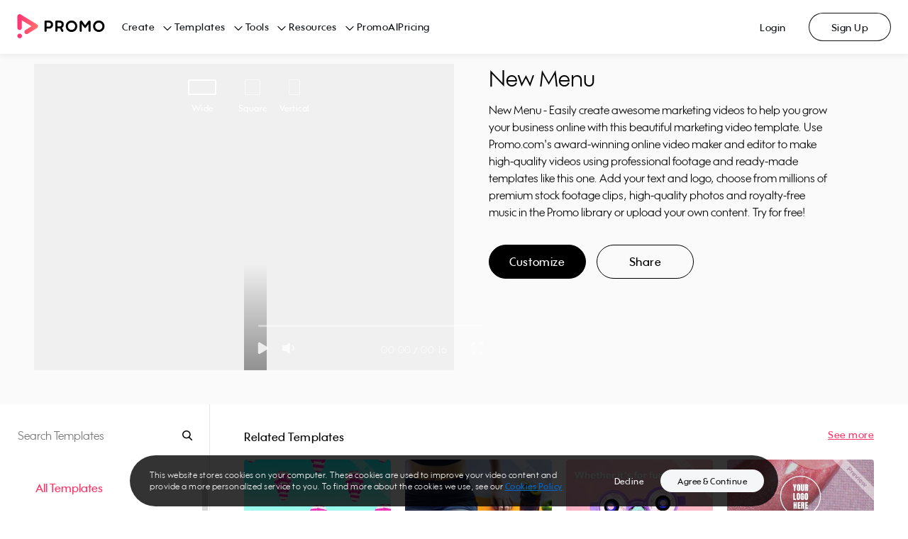

--- FILE ---
content_type: application/javascript; charset=UTF-8
request_url: https://ak02-promo-cdn.slidely.com/next/_next/static/chunks/6530-1cd1b7f774b945ee.js
body_size: 7430
content:
"use strict";(self.webpackChunk_N_E=self.webpackChunk_N_E||[]).push([[6530],{40230:function(e,t,r){var a=r(26042),i=r(85893),n=(r(67294),r(9008)),s=r.n(n);t.Z=function(e,t){var r=(0,a.Z)({"@context":"https://schema.org","@type":e},t);return(0,i.jsx)(s(),{children:(0,i.jsx)("script",{type:"application/ld+json",dangerouslySetInnerHTML:{__html:JSON.stringify(r)}})})}},69750:function(e,t,r){r.d(t,{_:function(){return I},Z:function(){return L}});var a=r(4111),i=r(47568),n=r(51438),s=r(52951),o=r(14924),u=r(28668),c=r(26042),l=r(69396),d=r(29815),p=r(26626),g=r(97582),h=r(85893),f=r(67294),m=r(45697),v=r.n(m),y=r(11163),Z=r(5791),R=r(71054),C=r(92812),k=r(76829),w=r(38704),S=r(33926),P=r(71333),O=r(55e3),T=r(97595),b=r(40022),x=r(64428),q=r(42269),_=v().oneOf([q.Z.ALL_TEMPLATES,q.Z.CATEGORY,q.Z.SEARCH,q.Z.VIDEO]),I=f.createContext(),N=function(e){(0,u.Z)(r,e);var t=(0,p.Z)(r);function r(e){var s;(0,n.Z)(this,r),s=t.call(this,e),(0,o.Z)((0,a.Z)(s),"onRatioChange",(function(e){var t=(0,l.Z)((0,c.Z)({},s.getParams()),{aspect_ratio:e});S.iH(t.keyword,e),s.changeRoute(t)})),(0,o.Z)((0,a.Z)(s),"onSortOrderChange",(function(e){var t=(0,l.Z)((0,c.Z)({},s.getParams()),{sort_order:e});S._u(t.keyword,e),s.changeRoute(t)})),(0,o.Z)((0,a.Z)(s),"onKeywordChange",(function(e){var t=(0,l.Z)((0,c.Z)({},s.getParams()),{keyword:e}),r=(0,R.e)("/templates/search",t),a=s.props.router.query;w.Z.push(r,{query:a})}));var u=(0,a.Z)(s);return(0,o.Z)((0,a.Z)(s),"onVideosPageChange",function(){var e=(0,i.Z)((function(e){var t,r,a,i,n,s,o,c,l,p;return(0,g.__generator)(this,(function(g){switch(g.label){case 0:return u.hasNext?(t=u.props,r=t.templatesService,a=t.sortOrder,i=t.ratio,n=t.keyword,s=t.templatesPageType,u.onLoadNextPageStart(),[4,r.search({keyword:n,page:e,sortOrder:a,ratio:i,limit:20,templatesPageType:s})]):[2];case 1:return o=g.sent(),u.onLoadNextPageEnd(),c=o.videos,l=o.hasNext,u.hasNext=l,p=u.state.nextPageVideos,p=(0,d.Z)(p).concat((0,d.Z)(c)),u.setState({nextPageVideos:p,page:e}),[2]}}))}));return function(t){return e.apply(this,arguments)}}()),s.state={nextPageVideos:[],page:e.page,isLoadingNextPage:!1},s.hasNext=e.hasNext,s}return(0,s.Z)(r,[{key:"componentWillReceiveProps",value:function(e){var t=e.hasNext,r=e.keyword,a=e.sortOrder,i=e.ratio;this.hasNext!==t&&(this.hasNext=t),r===this.props.keyword&&a===this.props.sortOrder&&i===this.props.ratio||this.initPage()}},{key:"getParams",value:function(){var e=this.props,t=e.sortOrder,r=e.ratio,a=e.keyword,i=e.categoriesService,n=e.selectedCategoryId,s={sort_order:t,aspect_ratio:r,keyword:a,path:i.getPathFromId(n)},o=i.getPathFromId(n);return o&&(s.path=o),s}},{key:"initPage",value:function(){this.setState({nextPageVideos:[],page:1})}},{key:"changeRoute",value:function(e){var t=this.props,r=t.baseUrl,a=t.router,i=(0,R.e)(r,e),n=a.query;w.Z.push(i,{query:n})}},{key:"createVideos",value:function(e){var t=this.props,r=t.categoriesService,a=t.selectedCategoryId,i=t.keyword;return e.forEach((function(e){var t=e.slug,n=e.ratio;e.templatePageUrl=r.createVideoUrl(t,a,n,i)})),e}},{key:"onLoadNextPageStart",value:function(){this.setState({isLoadingNextPage:!0})}},{key:"onLoadNextPageEnd",value:function(){this.setState({isLoadingNextPage:!1})}},{key:"render",value:function(){var e=this.props,t=e.keyword,r=e.displayKeyword,a=e.sortOrder,i=e.ratio,n=e.templatesService,s=e.categoriesService,o=e.categories,u=e.selectedCategoryId,c=e.categoriesList,l=e.relatedTemplates,p=e.videos,g=e.templateFamily,f=e.templatesPageType,m=(0,d.Z)(p).concat((0,d.Z)(this.state.nextPageVideos)),v=this.state,y=v.page,Z=v.isLoadingNextPage,R={sortOrder:a,ratio:i,keyword:t,displayKeyword:r,templatesService:n,categoriesService:s,categories:o,selectedCategoryId:u,categoriesList:c,videos:this.createVideos(m),relatedTemplates:this.createVideos(l),page:y,templateFamily:g,isLoadingNextPage:Z,templatesPageType:f,hasNextPage:this.hasNext};return(0,h.jsx)(I.Provider,{value:{state:R,onRatioChange:this.onRatioChange,onSortOrderChange:this.onSortOrderChange,onKeywordChange:this.onKeywordChange,onVideosPageChange:this.onVideosPageChange},children:this.props.children})}}]),r}(f.Component);(0,o.Z)(N,"propTypes",{children:v().node.isRequired,sortOrder:v().string,ratio:v().string,keyword:v().string,displayKeyword:v().string,baseUrl:v().string,templatesService:v().instanceOf(C.Z),categoriesService:v().instanceOf(k.Z),categories:v().arrayOf(O.Z).isRequired,categoriesList:v().arrayOf(P.Z).isRequired,selectedCategoryId:v().string,videos:v().arrayOf(Z.default),relatedTemplates:v().arrayOf(Z.default),hasNext:v().bool,templateFamily:T.Z,templatesPageType:_.isRequired,router:v().object.isRequired,page:v().number}),(0,o.Z)(N,"defaultProps",{sortOrder:x.Z.MOST_POPULAR,ratio:b.Z.ALL,keyword:void 0,displayKeyword:void 0,baseUrl:"/templates",templatesService:null,categoriesService:null,selectedCategoryId:"all-templates",videos:[],relatedTemplates:[],hasNext:!0,templateFamily:null,page:1});var L=(0,y.withRouter)(N)},55e3:function(e,t,r){var a=r(45697),i=r.n(a);t.Z=i().shape({name:i().string.isRequired,id:i().string.isRequired,items:i().arrayOf(i().object),isOpen:i().bool})},71333:function(e,t,r){r.d(t,{Z:function(){return s}});var a=r(45697),i=r.n(a),n=i().shape({title:i().string.isRequired,description:i().string.isRequired}),s=i().shape({name:i().string.isRequired,id:i().string.isRequired,keywords:i().arrayOf(i().string).isRequired,metaTags:n,title:i().string.isRequired,description:i().string.isRequired,schemaOrgJson:i().string,children:i().arrayOf(i().string),isRoot:i().bool})},97595:function(e,t,r){r.d(t,{Z:function(){return u}});var a=r(45697),i=r.n(a),n=i().shape({smallPreviewUrl:i().string.isRequired,promoVideoThumbnail:i().string.isRequired,title:i().string.isRequired,editUrl:i().string.isRequired}),s=i().shape({wide:n,vertical:n,square:n}),o=i().shape({activeVideo:i().string.isRequired,id:i().string.isRequired,videos:s.isRequired}),u=i().shape({activeRatio:i().oneOf(["vertical","wide","square"]).isRequired,family:o.isRequired,redirect:i().bool.isRequired})},40022:function(e,t){t.Z={ALL:"all",WIDE:"wide",SQUARE:"square",VERTICAL:"vertical"}},64428:function(e,t){t.Z={MOST_POPULAR:"most_popular",NEWEST:"newest",BEST_MATCH:"best_match"}},98413:function(e,t,r){r.d(t,{Z:function(){return P}});var a=r(26042),i=r(69396),n=r(85893),s=r(67294),o=r(45697),u=r.n(o),c=r(58022),l=r(20368),d=r(81857),p=r(40230),g=u().shape({name:u().string.isRequired,item:u().string.isRequired}),h=function(e){var t=e.items.map((function(e,t){return{type:"ListItem",position:t+1,name:e.name,item:e.item}}));return(0,p.Z)("BreadcrumbList",{itemListElement:t})};h.propTypes={items:u().arrayOf(g).isRequired};var f=h,m=r(69750),v=r(71333),y=r(76829),Z=r(69131),R=r(73222),C=function(e){return(0,n.jsx)(R.Z,(0,i.Z)((0,a.Z)({},e),{preserveParams:[]}))},k=r(97595),w=r(55634),S=function(e){var t=e.pageName,r=e.categoriesService,o=e.selectedCategoryId,u=e.ratio,p=e.sortOrder,g=e.categories,h=e.templateFamily,m=e.keyword,v=(0,c.$G)("templates").t,y=function(){return t?"".concat(t,"_breadcrumbs"):null},R=function(e){return(0,d.Gl)(e,y())},k=function(){var e=function(){var e=(0,Z.SV)(),t=[{name:v("All templates"),id:"all-templates",url:R("".concat(e,"/templates")),className:"templates-breadcrumbs__all-templates"}];return w.Z.isExternalPlatform()||t.unshift({name:"Home",id:"promo-home",url:R(e)}),t}();o&&"all-templates"!==o&&r.getCategoriesById(o,g).forEach((function(t){var n=t.id,s=t.aspectRatio,o=r.createCategoryUrl(n,p,r.getCategoryAspectRatio(s,u),y());e.push((0,i.Z)((0,a.Z)({},t),{url:o}))}));if(h){var t=h.family,n=h.activeRatio,s=t.id,c=t.title,l=t.slug;e.push({id:s,name:c,url:r.createVideoUrl(l,o,n,m)})}return e}(),S=k[k.length-1].id,P=k.map((function(e){return{item:e.url,name:e.name}}));return(0,n.jsxs)(s.Fragment,{children:[(0,n.jsx)(f,{items:P}),(0,n.jsx)(l.Z,{items:k,selectedItemId:S,className:"templates-breadcrumbs",Link:C})]})};S.propTypes={categories:u().arrayOf(v.Z).isRequired,categoriesService:u().instanceOf(y.Z).isRequired,selectedCategoryId:u().string.isRequired,ratio:u().string.isRequired,sortOrder:u().string.isRequired,templateFamily:k.Z,keyword:u().string,pageName:u().string},S.defaultProps={templateFamily:null,keyword:null,pageName:null};var P=function(e){return(0,n.jsx)(m._.Consumer,{children:function(t){var r=t.state,i=r.selectedCategoryId,s=r.ratio,o=r.sortOrder,u=r.categoriesService,c=r.categoriesList,l=r.templateFamily,d=r.keyword;return(0,n.jsx)(S,(0,a.Z)({categories:c,categoriesService:u,selectedCategoryId:i,ratio:s,sortOrder:o,templateFamily:l,keyword:d},e))}})}},67657:function(e,t,r){r.d(t,{Z:function(){return Z}});var a=r(85893),i=(r(67294),r(45697)),n=r.n(i),s=r(58022),o=r(85139),u=r(69750),c=r(62499),l=r(76829),d=r(73222),p=r(33926),g=r(48451),h=function(){var e=(0,s.$G)("templates").t;return(0,a.jsx)(g.Z,{className:"templates-categories-menu-search",hasAutoComplete:!1,sourcePage:"templatePage",placeholder:e("Search Templates")})},f=r(55e3),m="TEMPLATES_CATEGORIES_MENU",v=function(e){var t=e.categoriesService,r=e.ratio,i=e.sortOrder,n=e.categories,u=e.onOpenMenuChanged,l=e.sourcePage,g=e.selectedId,f=e.className,v=e.showTitle,y=e.isSearchable,Z=e.openMenuId,R=(0,s.$G)("templates").t,C=function(e,a){return t.createCategoryUrl(e,i,t.getCategoryAspectRatio(a,r))},k=function(e,t){var r=e.items;r&&r.length>0&&r.forEach((function(e){var r=e.id,a=e.name,i=e.isOpen,n=e.aspectRatio,s={id:r,name:a,items:[],isOpen:i,url:C(r,n)};t.items.push(s),k(e,s)}))},w=function(){var e=[];return e.push({id:"all-templates",url:"/templates",name:R("All templates")}),n.forEach((function(t){var r=t.id,a=t.name,i=t.isOpen,n=t.aspectRatio,s={id:r,name:a,items:[],isOpen:i,url:C(r,n)};k(t,s),e.push(s)})),e}(),S="Browse Templates";return(0,a.jsxs)("div",{className:"templates-categories-menu",style:{zIndex:Z===m?c.op:void 0},children:[y&&(0,a.jsx)(h,{}),v&&(0,a.jsx)("div",{className:"templates-categories-menu__title",children:S}),(0,a.jsx)(o.Z,{items:w,selectedId:g,className:f,title:S,onOpen:function(){u(m),document.body.classList.add("disable-scroll-y")},onClose:function(){document.body.classList.remove("disable-scroll-y")},Link:d.Z,onSelected:function(e){var t=n.find((function(t){return t.id===e}));t&&p.G3(t.name,l)},overrideItemTagType:"h2"})]})};v.propTypes={categories:n().arrayOf(f.Z).isRequired,selectedId:n().string,ratio:n().string.isRequired,sortOrder:n().string.isRequired,categoriesService:n().instanceOf(l.Z).isRequired,className:n().string,showTitle:n().bool,isSearchable:n().bool,openMenuId:n().string,onOpenMenuChanged:n().func.isRequired,sourcePage:n().string},v.defaultProps={selectedId:"all-templates",className:null,showTitle:!1,isSearchable:!1,openMenuId:null,sourcePage:null};var y=function(e){return(0,a.jsx)(c._y.Consumer,{children:function(t){return(0,a.jsx)(u._.Consumer,{children:function(r){var i=r.state,n=i.ratio,s=i.sortOrder,o=i.categories,u=i.categoriesService,c=i.selectedCategoryId,l=t.openMenuId,d=t.onOpenMenuChanged,p=e.className,g=e.showTitle,h=e.isSearchable,f=e.sourcePage;return(0,a.jsx)(v,{categories:o,selectedId:c,ratio:n,sortOrder:s,categoriesService:u,className:p,showTitle:g,isSearchable:h,openMenuId:l,onOpenMenuChanged:d,sourcePage:f})}})}})};y.propTypes={className:n().string,showTitle:n().bool,isSearchable:n().bool,sourcePage:n().string},y.defaultProps={className:null,showTitle:!1,isSearchable:!1,sourcePage:null};var Z=y},48451:function(e,t,r){var a=r(4111),i=r(47568),n=r(51438),s=r(52951),o=r(14924),u=r(28668),c=r(26042),l=r(26626),d=r(97582),p=r(85893),g=r(67294),h=r(45697),f=r.n(h),m=r(66080),v=r(92812),y=r(69750),Z=r(33926),R=function(e){(0,u.Z)(r,e);var t=(0,l.Z)(r);function r(){var e;(0,n.Z)(this,r),e=t.apply(this,arguments),(0,o.Z)((0,a.Z)(e),"state",{results:[]});var s=(0,a.Z)(e);(0,o.Z)((0,a.Z)(e),"onSearchTextChange",function(){var e=(0,i.Z)((function(e){var t;return(0,d.__generator)(this,(function(r){switch(r.label){case 0:return s.props.hasAutoComplete?""===e?(s.setState({results:[]}),[2]):[4,s.props.templatesService.getSearchSuggestions(e)]:[2];case 1:return(t=r.sent())?(s.setState({results:t}),[2]):[2]}}))}));return function(t){return e.apply(this,arguments)}}());var u=(0,a.Z)(e);return(0,o.Z)((0,a.Z)(e),"onSearch",function(){var e=(0,i.Z)((function(e){var t,r,a,i,n,s;return(0,d.__generator)(this,(function(o){return t=u.props,r=t.templatesService,a=t.onKeywordChange,i=t.sortOrder,n=t.ratio,s=t.sourcePage,r.abortGetSearchSuggestions(),a(e),Z.H4(e,s,i,n),[2]}))}));return function(t){return e.apply(this,arguments)}}()),e}return(0,s.Z)(r,[{key:"componentWillUnmount",value:function(){this.props.templatesService.abortGetSearchSuggestions()}},{key:"render",value:function(){var e=this.state.results,t=this.props,r=t.displayKeyword,a=t.hasAutoComplete,i=t.className,n=t.placeholder;return(0,p.jsx)(m.Z,{value:r,items:e,onTextChange:this.onSearchTextChange,onSearch:this.onSearch,hasAutoComplete:a,className:i,placeholder:n})}}]),r}(g.Component);(0,o.Z)(R,"propTypes",{displayKeyword:f().string,onKeywordChange:f().func.isRequired,templatesService:f().instanceOf(v.Z).isRequired,hasAutoComplete:f().bool,className:f().string,sortOrder:f().string,ratio:f().string,sourcePage:f().string,placeholder:f().string.isRequired}),(0,o.Z)(R,"defaultProps",{displayKeyword:void 0,hasAutoComplete:!0,className:null,sortOrder:null,ratio:null,sourcePage:null});var C=function(e){return(0,p.jsx)(y._.Consumer,{children:function(t){var r=t.state,a=r.displayKeyword,i=r.templatesService,n=r.sortOrder,s=r.ratio,o=t.onKeywordChange;return(0,p.jsx)(R,(0,c.Z)({displayKeyword:a,onKeywordChange:o,templatesService:i,sortOrder:n,ratio:s},e))}})};C.propTypes={hasAutoComplete:f().bool,className:f().string,sourcePage:f().string},C.defaultProps={hasAutoComplete:!0,className:null,sourcePage:null},t.Z=C},4870:function(e,t,r){r.d(t,{Z:function(){return k}});var a=r(11752),i=r.n(a),n=r(14940),s=r(47568),o=r(51438),u=r(52951),c=r(14924),l=r(97582),d=r(51584),p=r.n(d),g=r(20150),h=r(25829),f=function(){function e(){(0,o.Z)(this,e),(0,c.Z)(this,"isLegacyApi",(function(e){return!e.startsWith((0,h.Z)("/services/"))}))}return(0,u.Z)(e,[{key:"get",value:function(e,t,r){var a=i()().publicRuntimeConfig.http,n=g.Z.get(e,t,this.getRequestHeaders(r),a);return this.resolveRequest(n,e,r)}},{key:"resolveRequest",value:function(e,t,r){var a=this.sendRequest(e,t,r);return a.abort=e.abort,a}},{key:"sendRequest",value:function(e,t,r){var a=this;return(0,s.Z)((function(){var i,n,s;return(0,l.__generator)(this,(function(o){switch(o.label){case 0:return o.trys.push([0,2,,3]),[4,e];case 1:return i=o.sent(),[3,3];case 2:throw n=o.sent(),console.error(n),n;case 3:return a.setCookies(i,r),a.isLegacyApi(t)?(s=a.getResponseData(i),a.validateResponse(i)?[2,s]:[2,!1]):[2,i.data]}}))}))()}},{key:"getRequestHeaders",value:function(e){if(!e||!e.req)return null;var t=e.req,r={"x-forwarded-for":t.headers["x-forwarded-for"]};return t.headers.cookie&&(r.cookie=t.headers.cookie),r}},{key:"setCookies",value:function(e,t){if(t){var r=t.req,a=t.res;if(r){var i=e.headers;a.setHeader("set-cookie",i["set-cookie"])}}}},{key:"getResponseData",value:function(e){var t=e.data;return t.response?t.response.body:t}},{key:"validateResponse",value:function(e){var t=e.data,r=e.headers;if(!t)throw console.error(e.error.message),new Error("Oops, random error! Try again or contact support.");if(p()(t.success)){if(!t.success)return this.onFailure(t,r),!1}else if(!t||!t.response.success)return this.onFailure(t.response,r),!1;return!0}},{key:"onFailure",value:function(e,t){var r=e.success,a=e.message;if(!r){var i=t["x-trace-id"];if(i)return this.onLogTraceId({message:a,traceId:i})}return null}},{key:"onLogTraceId",value:function(e){console.error("x-trace-id",e)}}]),e}(),m=r(28668),v=r(26626),y=r(15446),Z=r.n(y),R=function(e){(0,m.Z)(r,e);var t=(0,v.Z)(r);function r(){return(0,o.Z)(this,r),t.apply(this,arguments)}return(0,u.Z)(r,[{key:"onLogTraceId",value:function(e){var t=e.message,r=e.traceId,a=i()().publicRuntimeConfig.postMessages.targetOrigin;Z().onError({errorCode:200,message:t,traceId:r,isFatal:!1},a)}}]),r}(f),C=R,k=function(e){switch(e){case n.Z.PROMO:return new f;case n.Z.ISTOCK:return new C;default:throw new Error("The platform ".concat(e," is invalid"))}}(i()().publicRuntimeConfig.platform)},40962:function(e,t){t.Z=function(){return!1}},25829:function(e,t,r){r.d(t,{Z:function(){return i}});var a=r(69131);function i(e){return"".concat((0,a.SV)()).concat(e)}},36428:function(e,t,r){r.d(t,{Z:function(){return a}});var a={get:function(e){var t=e.fetcher,r=e.key,a=e.expireTime,i=e.ctx;return i&&i.req&&i.req.redis?i.req.redis.get({fetcher:t,key:r,expireTime:a}):t()}}},14940:function(e,t){t.Z={PROMO:"promo",ISTOCK:"istock",GETTY:"getty"}},81857:function(e,t,r){r.d(t,{Gl:function(){return s},PX:function(){return n},cY:function(){return o},mQ:function(){return u}});var a=r(84486),i=r.n(a),n=(r(50361),function(e,t){var r=e.startsWith("/");r&&(e="https://dummy.com".concat(e));var a=new URL(e);i()(t,(function(e,t){e&&a.searchParams.set(t,e)}));var n=a.pathname,s=a.search,o=a.hash,u=a.href;return r?"".concat(n).concat(s).concat(o):u}),s=function(e,t){return n(e,{utm_content:t})},o=function(e,t){try{var r="https://".concat(t),a=new URL(decodeURIComponent(e),r);return a&&"https:"===a.protocol&&a.host===t?a.href:"/"}catch(i){return"/"}},u=function(e){return/^((https?):\/\/)/.test(e)?e:"/"}},76829:function(e,t,r){r.d(t,{Z:function(){return f}});var a=r(47568),i=r(51438),n=r(52951),s=r(14924),o=r(26042),u=r(69396),c=r(97582),l=r(71054),d=r(36428),p=r(40022),g=(0,r(25829).Z)("/promoVideos/template-categories/get-all"),h="all-templates",f=function(){function e(t){(0,i.Z)(this,e),(0,s.Z)(this,"getCategoryAspectRatio",(function(e,t){return e&&e!==p.Z.ALL?e:t})),this.httpClient=t}return(0,n.Z)(e,[{key:"fetchCategories",value:function(e,t){var r=this;return(0,a.Z)((function(){var i,n,s,o;return(0,c.__generator)(this,(function(u){switch(u.label){case 0:return[4,d.Z.get({fetcher:(0,a.Z)((function(){return(0,c.__generator)(this,(function(e){switch(e.label){case 0:return[4,r.httpClient.get(g,void 0,t)];case 1:return[2,e.sent().templateCategories]}}))})),key:(0,l.q)(g),ctx:t})];case 1:return i=u.sent(),n=r.createCategories(i,e),s=n.tree,o=n.list,[2,{categories:s,categoriesList:o}]}}))}))()}},{key:"fetchAllCategories",value:function(e){var t=this;return(0,a.Z)((function(){return(0,c.__generator)(this,(function(r){return[2,t.fetchCategories(void 0,e)]}))}))()}},{key:"getCategoryById",value:function(e,t){var r=t.find((function(t){return t.id===e}));return r||null}},{key:"getCategoryKeywordsSeperatedByCommas",value:function(e){return e.join(",")}},{key:"createCategories",value:function(e,t){var r=[],a=e.map((function(t){var r=t.children;if(r){var a=e.filter((function(e){return r.includes(e.id)}));t.childrenList=a}return t})).filter((function(e){return e.isRoot})),i=this.getParentIdsByCategoryId(t);return{tree:this.buildTree(a,i,r),list:r}}},{key:"buildTree",value:function(e,t,r){var a=this,i=[];return e.forEach((function(e){var n=e.id,s=e.name,c=e.updatedDate,l=e.aspectRatio,d={id:n,name:s,items:[],isOpen:t.includes(n),updatedDate:c,aspectRatio:l};a.buildTreeRec(e,d,t,n,r),i.push(d),r.push((0,u.Z)((0,o.Z)({},e),{id:n}))})),i}},{key:"buildTreeRec",value:function(e,t,r,a,i){var n=this,s=e.childrenList;s&&s.forEach((function(e){var s=e.id,c=e.name,l="".concat(a,",").concat(s),d={id:l,name:c,items:[],isOpen:r.includes(l)};t.items.push(d),i.push((0,u.Z)((0,o.Z)({},e),{id:l})),n.buildTreeRec(e,d,r,l,i)}))}},{key:"getParentIdsByCategoryId",value:function(e){if(!e)return[];for(var t=e.split(","),r=[],a=0;a<t.length;a++){var i=t.slice(0,a+1).join(",");r.push(i)}return r}},{key:"getCategoryIdByPath",value:function(e,t){return t?"".concat(t,",").concat(e):e}},{key:"createCategoryUrl",value:function(e,t,r,a){var i=e.split(","),n=i[i.length-1],s={};return i.length>1&&(s.path=i.slice(0,i.length-1).join(",")),t&&(s.sort_order=t),r&&(s.aspect_ratio=r),a&&(s.utm_content=a),(0,l.e)("/templates/".concat(n),s)}},{key:"createVideoUrl",value:function(e,t,r,a){var i={};if(r&&(i.aspect_ratio=r),t&&t!==h){var n=t.split(","),s=n[n.length-1];i.category=s,i.path=this.getPathFromId(t)}else a&&(i.keyword=a);return(0,l.e)("/templates/video/".concat(e),i)}},{key:"getCategoriesById",value:function(e,t){var r=this.getParentIdsByCategoryId(e),a=[];return r.forEach((function(e){var r=t.find((function(t){return t.id===e}));a.push(r)})),a}},{key:"getPathFromId",value:function(e){var t=e.split(",");if(t.length>1)return t.slice(0,t.length-1).join(",")}},{key:"createSeeMoreVideosLink",value:function(e,t){var r="/templates";if(e&&e!==h){var a=e.split(","),i=a[a.length-1];r+="/".concat(i);var n=this.getPathFromId(e);if(n){var s={path:n};r=(0,l.e)(r,s)}}else t&&(r=(0,l.e)("".concat(r,"/search"),{keyword:t}));return r}},{key:"filterDescriptionsExceptSelected",value:function(e,t){return e&&0!==e.length?e.map((function(e){return t&&e.id===t?e:(0,u.Z)((0,o.Z)({},e),{description:"",schemaOrgJson:""})})):e}}]),e}()},55634:function(e,t,r){var a=r(11752),i=r.n(a),n=r(14940);t.Z={isExternalPlatform:function(){return i()().publicRuntimeConfig.platform!==n.Z.PROMO}}},42269:function(e,t){t.Z={ALL_TEMPLATES:"all-templates",CATEGORY:"category",SEARCH:"search",VIDEO:"video"}},92812:function(e,t,r){r.d(t,{Z:function(){return R}});var a=r(47568),i=r(51438),n=r(52951),s=r(97582),o=r(40962),u=r(36428),c=r(71054),l=r(33926),d=r(40022),p=r(64428),g=r(55634),h=r(42269),f=r(25829),m=(0,f.Z)("/promoVideos/data/search-promo-family-collection"),v=(0,f.Z)("/promoVideos/data/autocomplete"),y=(0,f.Z)("/promoVideos/templates/get-by-slug"),Z=(0,f.Z)("/promoVideos/templates/get-related"),R=function(){function e(t){(0,i.Z)(this,e),this.httpClient=t,this.searchRequest=null,this.searchSuggestionsRequest=null}return(0,n.Z)(e,[{key:"search",value:function(e,t,r){var i=this;return(0,a.Z)((function(){var n,g,f,v,y,Z,R,C,k,w,S,P,O,T,b,x;return(0,s.__generator)(this,(function(q){switch(q.label){case 0:switch(i.abortSearch(),n=e.keyword,g=e.sortOrder,f=void 0===g?p.Z.MOST_POPULAR:g,v=e.ratio,y=void 0===v?d.Z.ALL:v,Z=e.page,R=void 0===Z?1:Z,C=e.limit,k=void 0===C?20:C,w=e.templatesPageType,S={page:R,sort_order:f,aspect_ratio:y,limit:k},w){case h.Z.ALL_TEMPLATES:S.discard_tags=!0,S.discard_title=!0;break;case h.Z.CATEGORY:S.discard_title=!0,S.keyword=n;break;case h.Z.SEARCH:S.keyword=n}return P=(0,c.q)(m,S),[4,u.Z.get({fetcher:(0,a.Z)((function(){var e,t,a;return(0,s.__generator)(this,(function(n){switch(n.label){case 0:return[4,i.httpClient.get(m,S,r)];case 1:return e=n.sent(),t=e.videos,a=e.hasNext,[2,{videos:t,hasNext:a}]}}))})),key:P,ctx:r})];case 1:return O=q.sent(),T=O.videos,b=O.hasNext,x=i.createGridVideoItemsFromCollectionFamilies(T,t),!(0,o.Z)()&&n&&1===R&&(x.length?l.et(n,f,y):l.gD(n,f,y)),[2,{videos:x,hasNext:b}]}}))}))()}},{key:"abortSearch",value:function(){!(0,o.Z)()&&this.searchRequest&&this.searchRequest.abort()}},{key:"getSearchSuggestions",value:function(e){var t=this;return(0,a.Z)((function(){var r;return(0,s.__generator)(this,(function(a){return t.abortGetSearchSuggestions(),r={keyword:e},t.searchSuggestionsRequest=t.httpClient.get(v,r),[2,t.searchSuggestionsRequest]}))}))()}},{key:"abortGetSearchSuggestions",value:function(){this.searchSuggestionsRequest&&this.searchSuggestionsRequest.abort()}},{key:"getTemplateFamily",value:function(e,t,r){var i=this;return(0,a.Z)((function(){var n,o,l,d,p,g,h;return(0,s.__generator)(this,(function(f){switch(f.label){case 0:return n={slug:e},o=(0,c.q)(y,n),[4,u.Z.get({fetcher:(0,a.Z)((function(){var e,t,a,o;return(0,s.__generator)(this,(function(s){switch(s.label){case 0:return s.trys.push([0,2,,3]),[4,i.httpClient.get(y,n,r)];case 1:return e=s.sent(),t=e.template,a=e.redirect,[2,{template:t,redirect:a}];case 2:if((o=s.sent()).isAxiosError&&o.response&&410===o.response.status)return[2,{httpError:{status:o.response.status}}];throw o;case 3:return[2]}}))})),key:o,ctx:r})];case 1:return(l=f.sent()).httpError?[2,l]:(d=l.template,p=l.redirect,d?(g=Object.keys(d.videos).includes(t),h=g?t:d.activeVideo,[2,{family:d,activeRatio:h,redirect:!g||p}]):[2,null])}}))}))()}},{key:"getRelatedTemplates",value:function(e,t,r){var i=this;return(0,a.Z)((function(){var n,o,l;return(0,s.__generator)(this,(function(d){switch(d.label){case 0:return n={slug:e},o=(0,c.q)(Z,n),[4,u.Z.get({fetcher:(0,a.Z)((function(){var e;return(0,s.__generator)(this,(function(t){switch(t.label){case 0:return[4,i.httpClient.get(Z,n,r)];case 1:return e=t.sent(),[2,e.templates]}}))})),key:o,ctx:r})];case 1:return l=d.sent(),[2,i.createGridVideoItemsFromCollectionFamilies(l,t)]}}))}))()}},{key:"createGridVideoItemsFromCollectionFamilies",value:function(e,t){var r=this;return e?e.filter((function(e){var t=e.activeVideo;return!!e.videos[t]})).map((function(e){var a=e.activeVideo,i=e.slug,n=e.updatedAt,s=e.videos[a],o=s.isEditorial,u=s.isPremium,c=s.smallPreviewUrl,l=s.promoVideoThumbnail,d=s.title,p=s.editUrl,g=s.videoId,h=s.isNew;return{ratio:a,videoUrl:c,thumbnailUrl:l,title:d,imgAlt:"".concat(d," Video Template"),editUrl:t?"".concat(p,"?utm_content=").concat(t):p,slug:i,id:g,isNew:r.isNewVideo(h),isPremium:r.isPremiumVideo(u),isEditorial:o,updatedAt:n}})):[]}},{key:"isNewVideo",value:function(e){return!g.Z.isExternalPlatform()&&e}},{key:"isPremiumVideo",value:function(e){return!g.Z.isExternalPlatform()&&e}},{key:"getVideoMetaTags",value:function(e){var t=e.title,r=e.description,a=e.metaTitle,i=e.metaDescription,n=e.ogTitle,s=e.ogDescription,o=e.twitterTitle,u=e.twitterDescription,c="".concat(t," | Promo.com Template");return{title:a||c,description:i||r,ogTitle:n||c,ogDescription:s||r,twitterTitle:o||c,twitterDescription:u||r}}}]),e}()}}]);

--- FILE ---
content_type: application/javascript; charset=UTF-8
request_url: https://ak02-promo-cdn.slidely.com/next/_next/static/chunks/pages/templates/%5Bcategory%5D-e638f5e977c2885b.js
body_size: 929
content:
(self.webpackChunk_N_E=self.webpackChunk_N_E||[]).push([[9346],{33749:function(e,r,t){(window.__NEXT_P=window.__NEXT_P||[]).push(["/templates/[category]",function(){return t(26264)}])},26264:function(e,r,t){"use strict";t.r(r),t.d(r,{__N_SSP:function(){return x},default:function(){return T}});var s=t(85893),a=t(67294),n=t(45697),i=t.n(n),o=t(5791),c=t(86743),u=t(92812),l=t(76829),d=t(4870),g=t(61437),p=t(69750),f=t(71333),h=t(55e3),y=t(42269),v=t(9061),_=t(13519),m=t(9008),w=t.n(m),O=function(e){var r=e.schemaOrgJson;return r&&""!==r.trim()?(0,s.jsx)(w(),{children:(0,s.jsx)("script",{type:"application/ld+json",dangerouslySetInnerHTML:{__html:r}})}):null};O.propTypes={schemaOrgJson:i().string},O.defaultProps={schemaOrgJson:""};var Z=O,b=new u.Z(d.Z),j=new l.Z(d.Z),C=function(e){var r=e.sortOrder,t=e.ratio,n=e.videos,i=e.categories,o=e.baseUrl,u=e.category,l=e.selectedCategoryId,d=e.categoriesList,f=e.hasNext,h=e.keyword,m=e.page,w=e.headerConfig,O=e.featureFlags,C=u.metaTags,x=C.title,T=C.description;return(0,a.useEffect)((function(){(0,v.Z)()}),[]),(0,s.jsxs)(_.Z,{featureFlags:O,children:[(0,s.jsx)(Z,{schemaOrgJson:null===u||void 0===u?void 0:u.schemaOrgJson}),(0,s.jsx)(p.Z,{sortOrder:r,ratio:t,categories:i,categoriesList:d,baseUrl:o,templatesService:b,categoriesService:j,selectedCategoryId:l,videos:n,keyword:h,templatesPageType:y.Z.CATEGORY,hasNext:f,page:m,children:(0,s.jsx)(c.Z,{showFooter:!1,metaTags:{title:x,description:T,og:{title:x,description:T},twitter:{title:x,description:T}},pageType:"templateDirectory",headerConfig:w,children:(0,s.jsx)(g.Z,{})})})]})};C.propTypes={sortOrder:i().string,ratio:i().string,videos:i().arrayOf(o.default),categories:i().arrayOf(h.Z),baseUrl:i().string,category:f.Z,categoriesList:i().arrayOf(f.Z),selectedCategoryId:i().string,keyword:i().string,hasNext:i().bool.isRequired,page:i().number,headerConfig:i().arrayOf(Object),featureFlags:i().object},C.defaultProps={sortOrder:void 0,ratio:void 0,videos:[],category:null,categories:null,categoriesList:null,baseUrl:null,selectedCategoryId:null,keyword:void 0,headerConfig:[],featureFlags:{},page:1};var x=!0,T=C},9061:function(e,r,t){"use strict";t.d(r,{Z:function(){return n}});var s=t(47568),a=t(97582);function n(){return i.apply(this,arguments)}function i(){return(i=(0,s.Z)((function(){var e,r,t;return(0,a.__generator)(this,(function(s){switch(s.label){case 0:e={},s.label=1;case 1:return s.trys.push([1,4,,5]),r=window.location.href.split("?")[1],[4,fetch("/api/v2/promoVideos/user-api/user-reporting-data/init-campaign-data?".concat(r||""))];case 2:return[4,s.sent().json()];case 3:return e=s.sent(),[3,5];case 4:return t=s.sent(),console.error("error => init campaign: ",t),[3,5];case 5:return[2,e]}}))}))).apply(this,arguments)}}},function(e){e.O(0,[5908,8550,60,7851,5660,9878,4969,6455,2913,6743,6530,1437,9774,2888,179],(function(){return r=33749,e(e.s=r);var r}));var r=e.O();_N_E=r}]);

--- FILE ---
content_type: application/javascript; charset=UTF-8
request_url: https://ak02-promo-cdn.slidely.com/next/_next/static/4666956d47d811e08a0ead11c9c02ba1372575de/_buildManifest.js
body_size: 815
content:
self.__BUILD_MANIFEST=function(s,a,e,t,c,i,d,o,n,p,u,r,h,f,b,k,l,g,m,j){return{__rewrites:{beforeFiles:[],afterFiles:[],fallback:[]},"/404":[a,"static/chunks/pages/404-c3602a95d462abd2.js"],"/500":[a,"static/chunks/pages/500-51043988b27a948e.js"],"/_error":["static/chunks/pages/_error-f2496e8b9fdedb89.js"],"/auth-start":[s,e,i,d,"static/chunks/pages/auth-start-e1ce943983a3d58d.js"],"/authorize/[platform]":[s,e,i,d,"static/chunks/pages/authorize/[platform]-6e6d6713ada8adf6.js"],"/email-change/[userId]/[validationToken]":[s,a,e,t,c,i,d,"static/chunks/pages/email-change/[userId]/[validationToken]-1f6e2b5f2d8422ee.js"],"/forgot-password":[s,a,e,t,i,o,"static/chunks/8282-977aaac72402765e.js",d,n,"static/chunks/pages/forgot-password-4c4b2d48413ec94c.js"],"/forgot-password/[id]/[passwordToken]":[s,a,e,t,c,i,d,"static/chunks/pages/forgot-password/[id]/[passwordToken]-1901e152433809fa.js"],"/login":[s,a,e,t,c,i,o,r,d,n,h,"static/chunks/pages/login-5a80445b39745833.js"],"/login/promoai":[s,a,e,t,c,i,o,r,d,n,h,"static/chunks/pages/login/promoai-0a20f5f77b6a5eb5.js"],"/logout":[s,e,i,d,"static/chunks/pages/logout-a61de77f843f1263.js"],"/magic-link/[userId]/[token]":[s,a,e,t,c,i,p,d,u,k,"static/chunks/pages/magic-link/[userId]/[token]-8b291a3c30eb3922.js"],"/share/[video]":[s,a,t,c,p,l,j,"static/chunks/4600-29c64c326f4556e0.js","static/chunks/6663-6860fdcbf21860d8.js",u,k,"static/chunks/pages/share/[video]-e95a158e9eeecfc8.js"],"/signup":[s,a,e,t,c,i,o,r,d,n,h,"static/chunks/pages/signup-8339b606ac478cc3.js"],"/signup/promoai":[s,a,e,t,c,i,o,r,d,n,h,"static/chunks/pages/signup/promoai-bdfc4c5fb205cbfa.js"],"/templates":[s,a,e,t,c,o,p,f,n,u,b,g,m,"static/chunks/pages/templates-ad93f9e1b9d4ec68.js"],"/templates/embed/[videoId]":[l,j,"static/chunks/pages/templates/embed/[videoId]-7de2074d657053a1.js"],"/templates/search":[s,a,e,t,c,o,p,f,n,u,b,g,m,"static/chunks/pages/templates/search-9e79c91ec7a50b19.js"],"/templates/video/[video]":["static/chunks/75fc9c18-55217e80064ded2b.js","static/chunks/ea88be26-43b75960b55a0567.js","static/chunks/fcc27f93-b6edee38bbc8438a.js","static/chunks/29107295-4a69275373f23f88.js","static/chunks/5ce6bf4a-7edc4eb240d88ed1.js","static/chunks/341f6a87-d30b2f971806eaa2.js",s,a,e,t,c,o,p,f,l,"static/chunks/5566-ba2614f8abac2cdb.js",n,u,b,k,"static/chunks/pages/templates/video/[video]-0f1738ce46eeea58.js"],"/templates/[category]":[s,a,e,t,c,o,p,f,n,u,b,g,m,"static/chunks/pages/templates/[category]-e638f5e977c2885b.js"],"/templates-directory-sitemap.xml":["static/chunks/pages/templates-directory-sitemap.xml-e738a8647f7d7d09.js"],"/templates-sitemap.xml":["static/chunks/pages/templates-sitemap.xml-bf6ffc5b82a09b55.js"],sortedPages:["/404","/500","/_app","/_error","/auth-start","/authorize/[platform]","/email-change/[userId]/[validationToken]","/forgot-password","/forgot-password/[id]/[passwordToken]","/login","/login/promoai","/logout","/magic-link/[userId]/[token]","/share/[video]","/signup","/signup/promoai","/templates","/templates/embed/[videoId]","/templates/search","/templates/video/[video]","/templates/[category]","/templates-directory-sitemap.xml","/templates-sitemap.xml"]}}("static/chunks/5908-f84bcac6914c852b.js","static/chunks/8550-68072ea796d9cb51.js","static/chunks/60-e7662bc8173c2cdb.js","static/chunks/7851-a35e613f45a410f2.js","static/chunks/5660-169b1daec298021d.js","static/chunks/2942-e29260cc12c3d371.js","static/chunks/7760-aa09140ed5a99d7b.js","static/chunks/9878-9d6bf0ea022e43a7.js","static/chunks/2913-8f38b74b3c23150d.js","static/chunks/4969-133a0ab55caff60e.js","static/chunks/6743-10aaed1e63840dde.js","static/chunks/4898-4811f94005359516.js","static/chunks/3426-c982c15a4f5f531c.js","static/chunks/6455-cae91316c79bf606.js","static/chunks/6530-1cd1b7f774b945ee.js","static/css/6d80849d0c9c1475.css","static/chunks/1476-6f00d5a27c927ea4.js","static/chunks/1437-882e162fd04cefb9.js","static/css/f688353a7918156b.css","static/chunks/459-27ab6b1603ddc6ba.js"),self.__BUILD_MANIFEST_CB&&self.__BUILD_MANIFEST_CB();

--- FILE ---
content_type: application/javascript
request_url: https://ak01-promo-cdn.slidely.com/1769512211/dist/sdk.bundle.js
body_size: 2392
content:
!function(t){var e={};function o(n){if(e[n])return e[n].exports;var i=e[n]={i:n,l:!1,exports:{}};return t[n].call(i.exports,i,i.exports,o),i.l=!0,i.exports}o.m=t,o.c=e,o.d=function(t,e,n){o.o(t,e)||Object.defineProperty(t,e,{enumerable:!0,get:n})},o.r=function(t){"undefined"!=typeof Symbol&&Symbol.toStringTag&&Object.defineProperty(t,Symbol.toStringTag,{value:"Module"}),Object.defineProperty(t,"__esModule",{value:!0})},o.t=function(t,e){if(1&e&&(t=o(t)),8&e)return t;if(4&e&&"object"==typeof t&&t&&t.__esModule)return t;var n=Object.create(null);if(o.r(n),Object.defineProperty(n,"default",{enumerable:!0,value:t}),2&e&&"string"!=typeof t)for(var i in t)o.d(n,i,function(e){return t[e]}.bind(null,i));return n},o.n=function(t){var e=t&&t.__esModule?function(){return t.default}:function(){return t};return o.d(e,"a",e),e},o.o=function(t,e){return Object.prototype.hasOwnProperty.call(t,e)},o.p="/1769511244844/dist/dist/",o(o.s=0)}([function(t,e,o){t.exports=o(1)},function(t,e,o){var n;void 0===(n=function(){"use strict";var t;(t=function(){}).prototype={cookieName:"ezSession",domain:"".concat(window.location.protocol,"//").concat(window.location.host),onlogin:null,onlogout:null,appId:"",logoutBlockers:[],loginBlockers:[],authData:{},user:{},logged:!1,readyCallback:null,init:function(t){this.onlogin=t.onlogin||function(){},this.onlogout=t.onlogout||function(){},this.appId=t.appId,this.bindEvents(),this.getLocalData(),this.user.firstName?(this.logged=!0,this.readyCallback&&this.readyCallback(),this.onlogin&&this.onlogin()):this.getCurrentSession()},bindEvents:function(){window.addEventListener("message",function(t){var e,o;if(new RegExp("^https?://".concat(window.location.host)).test(t.origin))try{var n=JSON.parse(t.data);if(n.trigger||"helloWebsite"==n.type)return;n.event&&"userInfoUpdate"==n.event?(this.user.firstName=n.data.firstName,this.user.lastName=n.data.lastName,this.user.email=n.data.email,this.user.profilePictureUrl=n.data.profilePictureUrl,this.user.hasPromoAccount=n.data.hasPromoAccount,this.setLocalData(),this.onlogin&&this.onlogin()):n.event&&"deleteUser"==n.event?this.logout((function(){window.location.href="/"})):(this.authData.access_token=n.access_token,this.authData.expires_in=n.expires_in,this.authData.state=n.state,this.authData.token_type=n.token_type,document.body.removeChild(this.popup),e=this.authData,(o=new Date).setSeconds(o.getSeconds()+ +e.expires_in),document.cookie="selc="+e.access_token+"; expires="+o.toUTCString()+"; path=/",this.logged=!0,this.signupToPromo(this.onlogin.bind(this)))}catch(t){}}.bind(this),!1)},login:function(t,e){for(var o=0;o<this.loginBlockers.length;++o)if(this.loginBlockers[o]())return;this.loginCallback=t,this.cancelCallback=e,this.openLoginPopup("login",{})},register:function(t,e,o){for(var n=0;n<this.loginBlockers.length;++n)if(this.loginBlockers[n]())return;this.loginCallback=t,this.cancelCallback=e,this.openLoginPopup("register",o)},generateState:function(){for(var t="abcdefghijklmnopqrstuvwxyzABCDEFGHIJKLMNOPQRSTUVWXYZ0123456789",e="",o=0;o<32;++o)e+=t[Math.random()*t.length|0];return e},getLocalData:function(){if(!this.isSessionCookieExits())return!1;var t=localStorage.getItem("slideSdkData");if(t){var e=Date.now();(t=JSON.parse(t)).timestamp<e-864e5?this.user={}:this.user=t}},setLocalData:function(){localStorage.setItem("slideSdkData",JSON.stringify(this.user))},getCurrentSession:function(t){var e=new XMLHttpRequest;e.open("GET","/data/user/session",!0),e.onreadystatechange=function(){if(4==e.readyState)if(200==e.status)try{var o=JSON.parse(e.response);o.success&&o.connected&&(this.logged=!0,this.user={firstName:o.firstName,lastName:o.lastName,email:o.email,profilePictureUrl:o.profilePictureUrl,userToken:o.token,timestamp:Date.now(),hasPromoAccount:o.hasPromoAccount},this.setLocalData(),this.logged=!0,this.onlogin&&this.onlogin(),t&&t(),this.loginCallback&&this.loginCallback()),this.readyCallback&&this.readyCallback()}catch(t){}else console.log("Error: status "+e.status)}.bind(this),e.send()},getJsonpRandomName:function(){return"slideSdkJsonpFn"+Date.now()},isSessionCookieExits:function(){return!!this.getCookie(this.cookieName)},getCookie:function(t){for(var e=t+"=",o=document.cookie.split(";"),n=0;n<o.length;n++){for(var i=o[n];" "==i.charAt(0);)i=i.substring(1);if(0==i.indexOf(e))return i.substring(e.length,i.length)}return""},sendJsonp:function(t){if(t.url){var e=this.getJsonpRandomName();window[e]=t.callback||function(){};var o=document.createElement("script"),n="?";~t.url.indexOf("?")&&(n="&"),o.src=t.url+n+"callback="+e,document.head.appendChild(o),t.autoRemove&&o.addEventListener("load",(function(){document.head.removeChild(o)}))}},getSlidelySession:function(t){this.sendJsonp({url:this.domain+"/data/user/session",callback:function(e){e.connected?this.user?e.firstName!==this.user.firstName||e.token!==this.user.userToken||e.email!==this.user.email||e.profilePictureUrl!==this.user.profilePictureUrl?this.logout(this.login.bind(this,t)):t&&t():(this.user={firstName:e.firstName,lastName:e.lastName,email:e.email,profilePictureUrl:e.profilePictureUrl,userToken:e.token,timestamp:Date.now(),hasPromoAccount:e.hasPromoAccount},this.setLocalData(),this.logged=!0,this.onlogin&&this.onlogin(),t&&t()):this.logout(this.login.bind(this,t))}.bind(this)})},signupToPromo:function(t){var e=new XMLHttpRequest;e.open("POST","/promoVideos/user/sign-up",!0),e.onreadystatechange=function(){if(4==e.readyState)if(200==e.status)try{var o=JSON.parse(e.response);o.response&&o.response.success&&this.getCurrentSession(t)}catch(t){}else console.log("Error: status "+e.status)}.bind(this),e.send()},openLoginPopup:function(t,e){this.popup=document.createElement("div"),this.popup.setAttribute("class","login-dialog-wrapper "+t);var o="";for(var n in e)o+="&"+encodeURIComponent(n)+"="+encodeURIComponent(e[n]);this.popup.innerHTML="<div class='login-dialog'><iframe data-qaid='login_iframe' allowtransparency='true' style='width: 100%; height: 100%' src='"+this.domain+"/"+t+"?client_id="+this.appId+"&display=popup&state="+this.generateState()+o+"'></iframe><div data-qaid='login_dialog_close_button' class='login-close-button hidden'></div></div>",document.body.appendChild(this.popup),document.querySelector(".login-close-button").addEventListener("click",function(){document.body.removeChild(this.popup),this.cancelCallback&&this.cancelCallback()}.bind(this)),setTimeout((function(){document.querySelector(".login-close-button")&&(document.querySelector(".login-close-button").className="login-close-button")}),2e3)},logout:function(t){for(var e=0;e<this.logoutBlockers.length;++e)if(this.logoutBlockers[e]())return;var o=new XMLHttpRequest;o.open("GET","/promoVideos/user/logout",!0),o.onreadystatechange=function(){4==o.readyState&&(200==o.status?(document.cookie="selc=; expires=Thu, 01 Jan 1970 00:00:01 GMT; path=/",this.user={},this.authData={},this.logged=!1,localStorage.removeItem("slideSdkData"),t&&t(!0),this.onlogout&&this.onlogout()):(t&&t(),console.log("Error: status "+o.status)))}.bind(this),o.send()},getAuthToken:function(){return this.user.access_token||""},getResponseData:function(){return this.user},ready:function(t){this.user.firstName?t():this.readyCallback=t}},window.slidelySdk=new t}.apply(e,[]))||(t.exports=n)}]);

--- FILE ---
content_type: image/svg+xml
request_url: https://ak03-cdn.slidely.com/static/promo-composite-components/assets/img/icons/player/loader.svg?ver=1.3
body_size: -137
content:
<svg width='38' height='38' viewBox='0 0 38 38' xmlns='http://www.w3.org/2000/svg' stroke='#fff'>
    <g fill='none' fillRule='evenodd'>
        <g transform='translate(1 1)' strokeWidth='2'>
            <circle strokeOpacity='.5' cx='18' cy='18' r='18' />
            <path d='M36 18c0-9.94-8.06-18-18-18' stroke='#ff4070'>
                <animateTransform attributeName='transform' type='rotate' from='0 18 18' to='360 18 18' dur='1s' repeatCount='indefinite' />
            </path>
        </g>
    </g>
</svg>

--- FILE ---
content_type: application/javascript
request_url: https://ak04-promo-cdn.slidely.com/1769512211/dist/pa/promoAnalytics.bundle.js
body_size: 159647
content:
/*! For license information please see promoAnalytics.bundle.js.LICENSE.txt */
!function(t){var e={};function n(r){if(e[r])return e[r].exports;var i=e[r]={i:r,l:!1,exports:{}};return t[r].call(i.exports,i,i.exports,n),i.l=!0,i.exports}n.m=t,n.c=e,n.d=function(t,e,r){n.o(t,e)||Object.defineProperty(t,e,{enumerable:!0,get:r})},n.r=function(t){"undefined"!=typeof Symbol&&Symbol.toStringTag&&Object.defineProperty(t,Symbol.toStringTag,{value:"Module"}),Object.defineProperty(t,"__esModule",{value:!0})},n.t=function(t,e){if(1&e&&(t=n(t)),8&e)return t;if(4&e&&"object"==typeof t&&t&&t.__esModule)return t;var r=Object.create(null);if(n.r(r),Object.defineProperty(r,"default",{enumerable:!0,value:t}),2&e&&"string"!=typeof t)for(var i in t)n.d(r,i,function(e){return t[e]}.bind(null,i));return r},n.n=function(t){var e=t&&t.__esModule?function(){return t.default}:function(){return t};return n.d(e,"a",e),e},n.o=function(t,e){return Object.prototype.hasOwnProperty.call(t,e)},n.p="/1769511244485/dist/dist/",n(n.s=59)}([function(t,e,n){"use strict";(function(t){n.d(e,"e",(function(){return r})),n.d(e,"p",(function(){return i})),n.d(e,"a",(function(){return o})),n.d(e,"c",(function(){return a})),n.d(e,"d",(function(){return s})),n.d(e,"o",(function(){return u})),n.d(e,"q",(function(){return c})),n.d(e,"t",(function(){return l})),n.d(e,"i",(function(){return f})),n.d(e,"r",(function(){return p})),n.d(e,"s",(function(){return d})),n.d(e,"k",(function(){return h})),n.d(e,"m",(function(){return g})),n.d(e,"j",(function(){return v})),n.d(e,"l",(function(){return m})),n.d(e,"g",(function(){return y})),n.d(e,"f",(function(){return b})),n.d(e,"h",(function(){return w})),n.d(e,"n",(function(){return _})),n.d(e,"b",(function(){return x}));var r="1.13.6",i="object"==typeof self&&self.self===self&&self||"object"==typeof t&&t.global===t&&t||Function("return this")()||{},o=Array.prototype,a=Object.prototype,s="undefined"!=typeof Symbol?Symbol.prototype:null,u=o.push,c=o.slice,l=a.toString,f=a.hasOwnProperty,p="undefined"!=typeof ArrayBuffer,d="undefined"!=typeof DataView,h=Array.isArray,g=Object.keys,v=Object.create,m=p&&ArrayBuffer.isView,y=isNaN,b=isFinite,w=!{toString:null}.propertyIsEnumerable("toString"),_=["valueOf","isPrototypeOf","toString","propertyIsEnumerable","hasOwnProperty","toLocaleString"],x=Math.pow(2,53)-1}).call(this,n(5))},function(t,e,n){"use strict";n.r(e),n.d(e,"default",(function(){return xn})),n.d(e,"VERSION",(function(){return i.e})),n.d(e,"restArguments",(function(){return o})),n.d(e,"isObject",(function(){return a})),n.d(e,"isNull",(function(){return s})),n.d(e,"isUndefined",(function(){return u})),n.d(e,"isBoolean",(function(){return c})),n.d(e,"isElement",(function(){return l})),n.d(e,"isString",(function(){return p})),n.d(e,"isNumber",(function(){return d})),n.d(e,"isDate",(function(){return h})),n.d(e,"isRegExp",(function(){return g})),n.d(e,"isError",(function(){return v})),n.d(e,"isSymbol",(function(){return m})),n.d(e,"isArrayBuffer",(function(){return y})),n.d(e,"isDataView",(function(){return A})),n.d(e,"isArray",(function(){return O})),n.d(e,"isFunction",(function(){return _})),n.d(e,"isArguments",(function(){return I})),n.d(e,"isFinite",(function(){return C})),n.d(e,"isNaN",(function(){return j})),n.d(e,"isTypedArray",(function(){return B})),n.d(e,"isEmpty",(function(){return H})),n.d(e,"isMatch",(function(){return z})),n.d(e,"isEqual",(function(){return Y})),n.d(e,"isMap",(function(){return rt})),n.d(e,"isWeakMap",(function(){return it})),n.d(e,"isSet",(function(){return ot})),n.d(e,"isWeakSet",(function(){return at})),n.d(e,"keys",(function(){return $})),n.d(e,"allKeys",(function(){return J})),n.d(e,"values",(function(){return st})),n.d(e,"pairs",(function(){return ut})),n.d(e,"invert",(function(){return ct})),n.d(e,"functions",(function(){return lt})),n.d(e,"methods",(function(){return lt})),n.d(e,"extend",(function(){return pt})),n.d(e,"extendOwn",(function(){return dt})),n.d(e,"assign",(function(){return dt})),n.d(e,"defaults",(function(){return ht})),n.d(e,"create",(function(){return vt})),n.d(e,"clone",(function(){return mt})),n.d(e,"tap",(function(){return yt})),n.d(e,"get",(function(){return xt})),n.d(e,"has",(function(){return kt})),n.d(e,"mapObject",(function(){return Ct})),n.d(e,"identity",(function(){return St})),n.d(e,"constant",(function(){return D})),n.d(e,"noop",(function(){return jt})),n.d(e,"toPath",(function(){return bt})),n.d(e,"property",(function(){return At})),n.d(e,"propertyOf",(function(){return Dt})),n.d(e,"matcher",(function(){return Et})),n.d(e,"matches",(function(){return Et})),n.d(e,"times",(function(){return Rt})),n.d(e,"random",(function(){return Nt})),n.d(e,"now",(function(){return Mt})),n.d(e,"escape",(function(){return Bt})),n.d(e,"unescape",(function(){return Ut})),n.d(e,"templateSettings",(function(){return qt})),n.d(e,"template",(function(){return Gt})),n.d(e,"result",(function(){return Yt})),n.d(e,"uniqueId",(function(){return Kt})),n.d(e,"chain",(function(){return Xt})),n.d(e,"iteratee",(function(){return Pt})),n.d(e,"partial",(function(){return te})),n.d(e,"bind",(function(){return ee})),n.d(e,"bindAll",(function(){return ie})),n.d(e,"memoize",(function(){return oe})),n.d(e,"delay",(function(){return ae})),n.d(e,"defer",(function(){return se})),n.d(e,"throttle",(function(){return ue})),n.d(e,"debounce",(function(){return ce})),n.d(e,"wrap",(function(){return le})),n.d(e,"negate",(function(){return fe})),n.d(e,"compose",(function(){return pe})),n.d(e,"after",(function(){return de})),n.d(e,"before",(function(){return he})),n.d(e,"once",(function(){return ge})),n.d(e,"findKey",(function(){return ve})),n.d(e,"findIndex",(function(){return ye})),n.d(e,"findLastIndex",(function(){return be})),n.d(e,"sortedIndex",(function(){return we})),n.d(e,"indexOf",(function(){return xe})),n.d(e,"lastIndexOf",(function(){return ke})),n.d(e,"find",(function(){return Se})),n.d(e,"detect",(function(){return Se})),n.d(e,"findWhere",(function(){return Ee})),n.d(e,"each",(function(){return Ae})),n.d(e,"forEach",(function(){return Ae})),n.d(e,"map",(function(){return Oe})),n.d(e,"collect",(function(){return Oe})),n.d(e,"reduce",(function(){return Pe})),n.d(e,"foldl",(function(){return Pe})),n.d(e,"inject",(function(){return Pe})),n.d(e,"reduceRight",(function(){return Ie})),n.d(e,"foldr",(function(){return Ie})),n.d(e,"filter",(function(){return Ce})),n.d(e,"select",(function(){return Ce})),n.d(e,"reject",(function(){return je})),n.d(e,"every",(function(){return De})),n.d(e,"all",(function(){return De})),n.d(e,"some",(function(){return Re})),n.d(e,"any",(function(){return Re})),n.d(e,"contains",(function(){return Ne})),n.d(e,"includes",(function(){return Ne})),n.d(e,"include",(function(){return Ne})),n.d(e,"invoke",(function(){return Me})),n.d(e,"pluck",(function(){return Fe})),n.d(e,"where",(function(){return Le})),n.d(e,"max",(function(){return Be})),n.d(e,"min",(function(){return Ue})),n.d(e,"shuffle",(function(){return ze})),n.d(e,"sample",(function(){return He})),n.d(e,"sortBy",(function(){return Ve})),n.d(e,"groupBy",(function(){return Ge})),n.d(e,"indexBy",(function(){return Ye})),n.d(e,"countBy",(function(){return Je})),n.d(e,"partition",(function(){return Ke})),n.d(e,"toArray",(function(){return $e})),n.d(e,"size",(function(){return Xe})),n.d(e,"pick",(function(){return Ze})),n.d(e,"omit",(function(){return tn})),n.d(e,"first",(function(){return nn})),n.d(e,"head",(function(){return nn})),n.d(e,"take",(function(){return nn})),n.d(e,"initial",(function(){return en})),n.d(e,"last",(function(){return on})),n.d(e,"rest",(function(){return rn})),n.d(e,"tail",(function(){return rn})),n.d(e,"drop",(function(){return rn})),n.d(e,"compact",(function(){return an})),n.d(e,"flatten",(function(){return sn})),n.d(e,"without",(function(){return cn})),n.d(e,"uniq",(function(){return ln})),n.d(e,"unique",(function(){return ln})),n.d(e,"union",(function(){return fn})),n.d(e,"intersection",(function(){return pn})),n.d(e,"difference",(function(){return un})),n.d(e,"unzip",(function(){return dn})),n.d(e,"transpose",(function(){return dn})),n.d(e,"zip",(function(){return hn})),n.d(e,"object",(function(){return gn})),n.d(e,"range",(function(){return vn})),n.d(e,"chunk",(function(){return mn})),n.d(e,"mixin",(function(){return bn}));var r={};n.r(r),n.d(r,"VERSION",(function(){return i.e})),n.d(r,"restArguments",(function(){return o})),n.d(r,"isObject",(function(){return a})),n.d(r,"isNull",(function(){return s})),n.d(r,"isUndefined",(function(){return u})),n.d(r,"isBoolean",(function(){return c})),n.d(r,"isElement",(function(){return l})),n.d(r,"isString",(function(){return p})),n.d(r,"isNumber",(function(){return d})),n.d(r,"isDate",(function(){return h})),n.d(r,"isRegExp",(function(){return g})),n.d(r,"isError",(function(){return v})),n.d(r,"isSymbol",(function(){return m})),n.d(r,"isArrayBuffer",(function(){return y})),n.d(r,"isDataView",(function(){return A})),n.d(r,"isArray",(function(){return O})),n.d(r,"isFunction",(function(){return _})),n.d(r,"isArguments",(function(){return I})),n.d(r,"isFinite",(function(){return C})),n.d(r,"isNaN",(function(){return j})),n.d(r,"isTypedArray",(function(){return B})),n.d(r,"isEmpty",(function(){return H})),n.d(r,"isMatch",(function(){return z})),n.d(r,"isEqual",(function(){return Y})),n.d(r,"isMap",(function(){return rt})),n.d(r,"isWeakMap",(function(){return it})),n.d(r,"isSet",(function(){return ot})),n.d(r,"isWeakSet",(function(){return at})),n.d(r,"keys",(function(){return $})),n.d(r,"allKeys",(function(){return J})),n.d(r,"values",(function(){return st})),n.d(r,"pairs",(function(){return ut})),n.d(r,"invert",(function(){return ct})),n.d(r,"functions",(function(){return lt})),n.d(r,"methods",(function(){return lt})),n.d(r,"extend",(function(){return pt})),n.d(r,"extendOwn",(function(){return dt})),n.d(r,"assign",(function(){return dt})),n.d(r,"defaults",(function(){return ht})),n.d(r,"create",(function(){return vt})),n.d(r,"clone",(function(){return mt})),n.d(r,"tap",(function(){return yt})),n.d(r,"get",(function(){return xt})),n.d(r,"has",(function(){return kt})),n.d(r,"mapObject",(function(){return Ct})),n.d(r,"identity",(function(){return St})),n.d(r,"constant",(function(){return D})),n.d(r,"noop",(function(){return jt})),n.d(r,"toPath",(function(){return bt})),n.d(r,"property",(function(){return At})),n.d(r,"propertyOf",(function(){return Dt})),n.d(r,"matcher",(function(){return Et})),n.d(r,"matches",(function(){return Et})),n.d(r,"times",(function(){return Rt})),n.d(r,"random",(function(){return Nt})),n.d(r,"now",(function(){return Mt})),n.d(r,"escape",(function(){return Bt})),n.d(r,"unescape",(function(){return Ut})),n.d(r,"templateSettings",(function(){return qt})),n.d(r,"template",(function(){return Gt})),n.d(r,"result",(function(){return Yt})),n.d(r,"uniqueId",(function(){return Kt})),n.d(r,"chain",(function(){return Xt})),n.d(r,"iteratee",(function(){return Pt})),n.d(r,"partial",(function(){return te})),n.d(r,"bind",(function(){return ee})),n.d(r,"bindAll",(function(){return ie})),n.d(r,"memoize",(function(){return oe})),n.d(r,"delay",(function(){return ae})),n.d(r,"defer",(function(){return se})),n.d(r,"throttle",(function(){return ue})),n.d(r,"debounce",(function(){return ce})),n.d(r,"wrap",(function(){return le})),n.d(r,"negate",(function(){return fe})),n.d(r,"compose",(function(){return pe})),n.d(r,"after",(function(){return de})),n.d(r,"before",(function(){return he})),n.d(r,"once",(function(){return ge})),n.d(r,"findKey",(function(){return ve})),n.d(r,"findIndex",(function(){return ye})),n.d(r,"findLastIndex",(function(){return be})),n.d(r,"sortedIndex",(function(){return we})),n.d(r,"indexOf",(function(){return xe})),n.d(r,"lastIndexOf",(function(){return ke})),n.d(r,"find",(function(){return Se})),n.d(r,"detect",(function(){return Se})),n.d(r,"findWhere",(function(){return Ee})),n.d(r,"each",(function(){return Ae})),n.d(r,"forEach",(function(){return Ae})),n.d(r,"map",(function(){return Oe})),n.d(r,"collect",(function(){return Oe})),n.d(r,"reduce",(function(){return Pe})),n.d(r,"foldl",(function(){return Pe})),n.d(r,"inject",(function(){return Pe})),n.d(r,"reduceRight",(function(){return Ie})),n.d(r,"foldr",(function(){return Ie})),n.d(r,"filter",(function(){return Ce})),n.d(r,"select",(function(){return Ce})),n.d(r,"reject",(function(){return je})),n.d(r,"every",(function(){return De})),n.d(r,"all",(function(){return De})),n.d(r,"some",(function(){return Re})),n.d(r,"any",(function(){return Re})),n.d(r,"contains",(function(){return Ne})),n.d(r,"includes",(function(){return Ne})),n.d(r,"include",(function(){return Ne})),n.d(r,"invoke",(function(){return Me})),n.d(r,"pluck",(function(){return Fe})),n.d(r,"where",(function(){return Le})),n.d(r,"max",(function(){return Be})),n.d(r,"min",(function(){return Ue})),n.d(r,"shuffle",(function(){return ze})),n.d(r,"sample",(function(){return He})),n.d(r,"sortBy",(function(){return Ve})),n.d(r,"groupBy",(function(){return Ge})),n.d(r,"indexBy",(function(){return Ye})),n.d(r,"countBy",(function(){return Je})),n.d(r,"partition",(function(){return Ke})),n.d(r,"toArray",(function(){return $e})),n.d(r,"size",(function(){return Xe})),n.d(r,"pick",(function(){return Ze})),n.d(r,"omit",(function(){return tn})),n.d(r,"first",(function(){return nn})),n.d(r,"head",(function(){return nn})),n.d(r,"take",(function(){return nn})),n.d(r,"initial",(function(){return en})),n.d(r,"last",(function(){return on})),n.d(r,"rest",(function(){return rn})),n.d(r,"tail",(function(){return rn})),n.d(r,"drop",(function(){return rn})),n.d(r,"compact",(function(){return an})),n.d(r,"flatten",(function(){return sn})),n.d(r,"without",(function(){return cn})),n.d(r,"uniq",(function(){return ln})),n.d(r,"unique",(function(){return ln})),n.d(r,"union",(function(){return fn})),n.d(r,"intersection",(function(){return pn})),n.d(r,"difference",(function(){return un})),n.d(r,"unzip",(function(){return dn})),n.d(r,"transpose",(function(){return dn})),n.d(r,"zip",(function(){return hn})),n.d(r,"object",(function(){return gn})),n.d(r,"range",(function(){return vn})),n.d(r,"chunk",(function(){return mn})),n.d(r,"mixin",(function(){return bn})),n.d(r,"default",(function(){return wn}));var i=n(0);function o(t,e){return e=null==e?t.length-1:+e,function(){for(var n=Math.max(arguments.length-e,0),r=Array(n),i=0;i<n;i++)r[i]=arguments[i+e];switch(e){case 0:return t.call(this,r);case 1:return t.call(this,arguments[0],r);case 2:return t.call(this,arguments[0],arguments[1],r)}var o=Array(e+1);for(i=0;i<e;i++)o[i]=arguments[i];return o[e]=r,t.apply(this,o)}}function a(t){var e=typeof t;return"function"===e||"object"===e&&!!t}function s(t){return null===t}function u(t){return void 0===t}function c(t){return!0===t||!1===t||"[object Boolean]"===i.t.call(t)}function l(t){return!(!t||1!==t.nodeType)}function f(t){var e="[object "+t+"]";return function(t){return i.t.call(t)===e}}var p=f("String"),d=f("Number"),h=f("Date"),g=f("RegExp"),v=f("Error"),m=f("Symbol"),y=f("ArrayBuffer"),b=f("Function"),w=i.p.document&&i.p.document.childNodes;"object"!=typeof Int8Array&&"function"!=typeof w&&(b=function(t){return"function"==typeof t||!1});var _=b,x=f("Object"),k=i.s&&x(new DataView(new ArrayBuffer(8))),S="undefined"!=typeof Map&&x(new Map),E=f("DataView");var A=k?function(t){return null!=t&&_(t.getInt8)&&y(t.buffer)}:E,O=i.k||f("Array");function T(t,e){return null!=t&&i.i.call(t,e)}var P=f("Arguments");!function(){P(arguments)||(P=function(t){return T(t,"callee")})}();var I=P;function C(t){return!m(t)&&Object(i.f)(t)&&!isNaN(parseFloat(t))}function j(t){return d(t)&&Object(i.g)(t)}function D(t){return function(){return t}}function R(t){return function(e){var n=t(e);return"number"==typeof n&&n>=0&&n<=i.b}}function N(t){return function(e){return null==e?void 0:e[t]}}var M=N("byteLength"),F=R(M),L=/\[object ((I|Ui)nt(8|16|32)|Float(32|64)|Uint8Clamped|Big(I|Ui)nt64)Array\]/;var B=i.r?function(t){return i.l?Object(i.l)(t)&&!A(t):F(t)&&L.test(i.t.call(t))}:D(!1),U=N("length");function q(t,e){e=function(t){for(var e={},n=t.length,r=0;r<n;++r)e[t[r]]=!0;return{contains:function(t){return!0===e[t]},push:function(n){return e[n]=!0,t.push(n)}}}(e);var n=i.n.length,r=t.constructor,o=_(r)&&r.prototype||i.c,a="constructor";for(T(t,a)&&!e.contains(a)&&e.push(a);n--;)(a=i.n[n])in t&&t[a]!==o[a]&&!e.contains(a)&&e.push(a)}function $(t){if(!a(t))return[];if(i.m)return Object(i.m)(t);var e=[];for(var n in t)T(t,n)&&e.push(n);return i.h&&q(t,e),e}function H(t){if(null==t)return!0;var e=U(t);return"number"==typeof e&&(O(t)||p(t)||I(t))?0===e:0===U($(t))}function z(t,e){var n=$(e),r=n.length;if(null==t)return!r;for(var i=Object(t),o=0;o<r;o++){var a=n[o];if(e[a]!==i[a]||!(a in i))return!1}return!0}function V(t){return t instanceof V?t:this instanceof V?void(this._wrapped=t):new V(t)}function W(t){return new Uint8Array(t.buffer||t,t.byteOffset||0,M(t))}V.VERSION=i.e,V.prototype.value=function(){return this._wrapped},V.prototype.valueOf=V.prototype.toJSON=V.prototype.value,V.prototype.toString=function(){return String(this._wrapped)};function G(t,e,n,r){if(t===e)return 0!==t||1/t==1/e;if(null==t||null==e)return!1;if(t!=t)return e!=e;var o=typeof t;return("function"===o||"object"===o||"object"==typeof e)&&function t(e,n,r,o){e instanceof V&&(e=e._wrapped);n instanceof V&&(n=n._wrapped);var a=i.t.call(e);if(a!==i.t.call(n))return!1;if(k&&"[object Object]"==a&&A(e)){if(!A(n))return!1;a="[object DataView]"}switch(a){case"[object RegExp]":case"[object String]":return""+e==""+n;case"[object Number]":return+e!=+e?+n!=+n:0==+e?1/+e==1/n:+e==+n;case"[object Date]":case"[object Boolean]":return+e==+n;case"[object Symbol]":return i.d.valueOf.call(e)===i.d.valueOf.call(n);case"[object ArrayBuffer]":case"[object DataView]":return t(W(e),W(n),r,o)}var s="[object Array]"===a;if(!s&&B(e)){if(M(e)!==M(n))return!1;if(e.buffer===n.buffer&&e.byteOffset===n.byteOffset)return!0;s=!0}if(!s){if("object"!=typeof e||"object"!=typeof n)return!1;var u=e.constructor,c=n.constructor;if(u!==c&&!(_(u)&&u instanceof u&&_(c)&&c instanceof c)&&"constructor"in e&&"constructor"in n)return!1}o=o||[];var l=(r=r||[]).length;for(;l--;)if(r[l]===e)return o[l]===n;if(r.push(e),o.push(n),s){if((l=e.length)!==n.length)return!1;for(;l--;)if(!G(e[l],n[l],r,o))return!1}else{var f,p=$(e);if(l=p.length,$(n).length!==l)return!1;for(;l--;)if(f=p[l],!T(n,f)||!G(e[f],n[f],r,o))return!1}return r.pop(),o.pop(),!0}(t,e,n,r)}function Y(t,e){return G(t,e)}function J(t){if(!a(t))return[];var e=[];for(var n in t)e.push(n);return i.h&&q(t,e),e}function K(t){var e=U(t);return function(n){if(null==n)return!1;var r=J(n);if(U(r))return!1;for(var i=0;i<e;i++)if(!_(n[t[i]]))return!1;return t!==et||!_(n[X])}}var X="forEach",Q=["clear","delete"],Z=["get","has","set"],tt=Q.concat(X,Z),et=Q.concat(Z),nt=["add"].concat(Q,X,"has"),rt=S?K(tt):f("Map"),it=S?K(et):f("WeakMap"),ot=S?K(nt):f("Set"),at=f("WeakSet");function st(t){for(var e=$(t),n=e.length,r=Array(n),i=0;i<n;i++)r[i]=t[e[i]];return r}function ut(t){for(var e=$(t),n=e.length,r=Array(n),i=0;i<n;i++)r[i]=[e[i],t[e[i]]];return r}function ct(t){for(var e={},n=$(t),r=0,i=n.length;r<i;r++)e[t[n[r]]]=n[r];return e}function lt(t){var e=[];for(var n in t)_(t[n])&&e.push(n);return e.sort()}function ft(t,e){return function(n){var r=arguments.length;if(e&&(n=Object(n)),r<2||null==n)return n;for(var i=1;i<r;i++)for(var o=arguments[i],a=t(o),s=a.length,u=0;u<s;u++){var c=a[u];e&&void 0!==n[c]||(n[c]=o[c])}return n}}var pt=ft(J),dt=ft($),ht=ft(J,!0);function gt(t){if(!a(t))return{};if(i.j)return Object(i.j)(t);var e=function(){};e.prototype=t;var n=new e;return e.prototype=null,n}function vt(t,e){var n=gt(t);return e&&dt(n,e),n}function mt(t){return a(t)?O(t)?t.slice():pt({},t):t}function yt(t,e){return e(t),t}function bt(t){return O(t)?t:[t]}function wt(t){return V.toPath(t)}function _t(t,e){for(var n=e.length,r=0;r<n;r++){if(null==t)return;t=t[e[r]]}return n?t:void 0}function xt(t,e,n){var r=_t(t,wt(e));return u(r)?n:r}function kt(t,e){for(var n=(e=wt(e)).length,r=0;r<n;r++){var i=e[r];if(!T(t,i))return!1;t=t[i]}return!!n}function St(t){return t}function Et(t){return t=dt({},t),function(e){return z(e,t)}}function At(t){return t=wt(t),function(e){return _t(e,t)}}function Ot(t,e,n){if(void 0===e)return t;switch(null==n?3:n){case 1:return function(n){return t.call(e,n)};case 3:return function(n,r,i){return t.call(e,n,r,i)};case 4:return function(n,r,i,o){return t.call(e,n,r,i,o)}}return function(){return t.apply(e,arguments)}}function Tt(t,e,n){return null==t?St:_(t)?Ot(t,e,n):a(t)&&!O(t)?Et(t):At(t)}function Pt(t,e){return Tt(t,e,1/0)}function It(t,e,n){return V.iteratee!==Pt?V.iteratee(t,e):Tt(t,e,n)}function Ct(t,e,n){e=It(e,n);for(var r=$(t),i=r.length,o={},a=0;a<i;a++){var s=r[a];o[s]=e(t[s],s,t)}return o}function jt(){}function Dt(t){return null==t?jt:function(e){return xt(t,e)}}function Rt(t,e,n){var r=Array(Math.max(0,t));e=Ot(e,n,1);for(var i=0;i<t;i++)r[i]=e(i);return r}function Nt(t,e){return null==e&&(e=t,t=0),t+Math.floor(Math.random()*(e-t+1))}V.toPath=bt,V.iteratee=Pt;var Mt=Date.now||function(){return(new Date).getTime()};function Ft(t){var e=function(e){return t[e]},n="(?:"+$(t).join("|")+")",r=RegExp(n),i=RegExp(n,"g");return function(t){return t=null==t?"":""+t,r.test(t)?t.replace(i,e):t}}var Lt={"&":"&amp;","<":"&lt;",">":"&gt;",'"':"&quot;","'":"&#x27;","`":"&#x60;"},Bt=Ft(Lt),Ut=Ft(ct(Lt)),qt=V.templateSettings={evaluate:/<%([\s\S]+?)%>/g,interpolate:/<%=([\s\S]+?)%>/g,escape:/<%-([\s\S]+?)%>/g},$t=/(.)^/,Ht={"'":"'","\\":"\\","\r":"r","\n":"n","\u2028":"u2028","\u2029":"u2029"},zt=/\\|'|\r|\n|\u2028|\u2029/g;function Vt(t){return"\\"+Ht[t]}var Wt=/^\s*(\w|\$)+\s*$/;function Gt(t,e,n){!e&&n&&(e=n),e=ht({},e,V.templateSettings);var r=RegExp([(e.escape||$t).source,(e.interpolate||$t).source,(e.evaluate||$t).source].join("|")+"|$","g"),i=0,o="__p+='";t.replace(r,(function(e,n,r,a,s){return o+=t.slice(i,s).replace(zt,Vt),i=s+e.length,n?o+="'+\n((__t=("+n+"))==null?'':_.escape(__t))+\n'":r?o+="'+\n((__t=("+r+"))==null?'':__t)+\n'":a&&(o+="';\n"+a+"\n__p+='"),e})),o+="';\n";var a,s=e.variable;if(s){if(!Wt.test(s))throw new Error("variable is not a bare identifier: "+s)}else o="with(obj||{}){\n"+o+"}\n",s="obj";o="var __t,__p='',__j=Array.prototype.join,print=function(){__p+=__j.call(arguments,'');};\n"+o+"return __p;\n";try{a=new Function(s,"_",o)}catch(t){throw t.source=o,t}var u=function(t){return a.call(this,t,V)};return u.source="function("+s+"){\n"+o+"}",u}function Yt(t,e,n){var r=(e=wt(e)).length;if(!r)return _(n)?n.call(t):n;for(var i=0;i<r;i++){var o=null==t?void 0:t[e[i]];void 0===o&&(o=n,i=r),t=_(o)?o.call(t):o}return t}var Jt=0;function Kt(t){var e=++Jt+"";return t?t+e:e}function Xt(t){var e=V(t);return e._chain=!0,e}function Qt(t,e,n,r,i){if(!(r instanceof e))return t.apply(n,i);var o=gt(t.prototype),s=t.apply(o,i);return a(s)?s:o}var Zt=o((function(t,e){var n=Zt.placeholder,r=function(){for(var i=0,o=e.length,a=Array(o),s=0;s<o;s++)a[s]=e[s]===n?arguments[i++]:e[s];for(;i<arguments.length;)a.push(arguments[i++]);return Qt(t,r,this,this,a)};return r}));Zt.placeholder=V;var te=Zt,ee=o((function(t,e,n){if(!_(t))throw new TypeError("Bind must be called on a function");var r=o((function(i){return Qt(t,r,e,this,n.concat(i))}));return r})),ne=R(U);function re(t,e,n,r){if(r=r||[],e||0===e){if(e<=0)return r.concat(t)}else e=1/0;for(var i=r.length,o=0,a=U(t);o<a;o++){var s=t[o];if(ne(s)&&(O(s)||I(s)))if(e>1)re(s,e-1,n,r),i=r.length;else for(var u=0,c=s.length;u<c;)r[i++]=s[u++];else n||(r[i++]=s)}return r}var ie=o((function(t,e){var n=(e=re(e,!1,!1)).length;if(n<1)throw new Error("bindAll must be passed function names");for(;n--;){var r=e[n];t[r]=ee(t[r],t)}return t}));function oe(t,e){var n=function(r){var i=n.cache,o=""+(e?e.apply(this,arguments):r);return T(i,o)||(i[o]=t.apply(this,arguments)),i[o]};return n.cache={},n}var ae=o((function(t,e,n){return setTimeout((function(){return t.apply(null,n)}),e)})),se=te(ae,V,1);function ue(t,e,n){var r,i,o,a,s=0;n||(n={});var u=function(){s=!1===n.leading?0:Mt(),r=null,a=t.apply(i,o),r||(i=o=null)},c=function(){var c=Mt();s||!1!==n.leading||(s=c);var l=e-(c-s);return i=this,o=arguments,l<=0||l>e?(r&&(clearTimeout(r),r=null),s=c,a=t.apply(i,o),r||(i=o=null)):r||!1===n.trailing||(r=setTimeout(u,l)),a};return c.cancel=function(){clearTimeout(r),s=0,r=i=o=null},c}function ce(t,e,n){var r,i,a,s,u,c=function(){var o=Mt()-i;e>o?r=setTimeout(c,e-o):(r=null,n||(s=t.apply(u,a)),r||(a=u=null))},l=o((function(o){return u=this,a=o,i=Mt(),r||(r=setTimeout(c,e),n&&(s=t.apply(u,a))),s}));return l.cancel=function(){clearTimeout(r),r=a=u=null},l}function le(t,e){return te(e,t)}function fe(t){return function(){return!t.apply(this,arguments)}}function pe(){var t=arguments,e=t.length-1;return function(){for(var n=e,r=t[e].apply(this,arguments);n--;)r=t[n].call(this,r);return r}}function de(t,e){return function(){if(--t<1)return e.apply(this,arguments)}}function he(t,e){var n;return function(){return--t>0&&(n=e.apply(this,arguments)),t<=1&&(e=null),n}}var ge=te(he,2);function ve(t,e,n){e=It(e,n);for(var r,i=$(t),o=0,a=i.length;o<a;o++)if(e(t[r=i[o]],r,t))return r}function me(t){return function(e,n,r){n=It(n,r);for(var i=U(e),o=t>0?0:i-1;o>=0&&o<i;o+=t)if(n(e[o],o,e))return o;return-1}}var ye=me(1),be=me(-1);function we(t,e,n,r){for(var i=(n=It(n,r,1))(e),o=0,a=U(t);o<a;){var s=Math.floor((o+a)/2);n(t[s])<i?o=s+1:a=s}return o}function _e(t,e,n){return function(r,o,a){var s=0,u=U(r);if("number"==typeof a)t>0?s=a>=0?a:Math.max(a+u,s):u=a>=0?Math.min(a+1,u):a+u+1;else if(n&&a&&u)return r[a=n(r,o)]===o?a:-1;if(o!=o)return(a=e(i.q.call(r,s,u),j))>=0?a+s:-1;for(a=t>0?s:u-1;a>=0&&a<u;a+=t)if(r[a]===o)return a;return-1}}var xe=_e(1,ye,we),ke=_e(-1,be);function Se(t,e,n){var r=(ne(t)?ye:ve)(t,e,n);if(void 0!==r&&-1!==r)return t[r]}function Ee(t,e){return Se(t,Et(e))}function Ae(t,e,n){var r,i;if(e=Ot(e,n),ne(t))for(r=0,i=t.length;r<i;r++)e(t[r],r,t);else{var o=$(t);for(r=0,i=o.length;r<i;r++)e(t[o[r]],o[r],t)}return t}function Oe(t,e,n){e=It(e,n);for(var r=!ne(t)&&$(t),i=(r||t).length,o=Array(i),a=0;a<i;a++){var s=r?r[a]:a;o[a]=e(t[s],s,t)}return o}function Te(t){var e=function(e,n,r,i){var o=!ne(e)&&$(e),a=(o||e).length,s=t>0?0:a-1;for(i||(r=e[o?o[s]:s],s+=t);s>=0&&s<a;s+=t){var u=o?o[s]:s;r=n(r,e[u],u,e)}return r};return function(t,n,r,i){var o=arguments.length>=3;return e(t,Ot(n,i,4),r,o)}}var Pe=Te(1),Ie=Te(-1);function Ce(t,e,n){var r=[];return e=It(e,n),Ae(t,(function(t,n,i){e(t,n,i)&&r.push(t)})),r}function je(t,e,n){return Ce(t,fe(It(e)),n)}function De(t,e,n){e=It(e,n);for(var r=!ne(t)&&$(t),i=(r||t).length,o=0;o<i;o++){var a=r?r[o]:o;if(!e(t[a],a,t))return!1}return!0}function Re(t,e,n){e=It(e,n);for(var r=!ne(t)&&$(t),i=(r||t).length,o=0;o<i;o++){var a=r?r[o]:o;if(e(t[a],a,t))return!0}return!1}function Ne(t,e,n,r){return ne(t)||(t=st(t)),("number"!=typeof n||r)&&(n=0),xe(t,e,n)>=0}var Me=o((function(t,e,n){var r,i;return _(e)?i=e:(e=wt(e),r=e.slice(0,-1),e=e[e.length-1]),Oe(t,(function(t){var o=i;if(!o){if(r&&r.length&&(t=_t(t,r)),null==t)return;o=t[e]}return null==o?o:o.apply(t,n)}))}));function Fe(t,e){return Oe(t,At(e))}function Le(t,e){return Ce(t,Et(e))}function Be(t,e,n){var r,i,o=-1/0,a=-1/0;if(null==e||"number"==typeof e&&"object"!=typeof t[0]&&null!=t)for(var s=0,u=(t=ne(t)?t:st(t)).length;s<u;s++)null!=(r=t[s])&&r>o&&(o=r);else e=It(e,n),Ae(t,(function(t,n,r){((i=e(t,n,r))>a||i===-1/0&&o===-1/0)&&(o=t,a=i)}));return o}function Ue(t,e,n){var r,i,o=1/0,a=1/0;if(null==e||"number"==typeof e&&"object"!=typeof t[0]&&null!=t)for(var s=0,u=(t=ne(t)?t:st(t)).length;s<u;s++)null!=(r=t[s])&&r<o&&(o=r);else e=It(e,n),Ae(t,(function(t,n,r){((i=e(t,n,r))<a||i===1/0&&o===1/0)&&(o=t,a=i)}));return o}var qe=/[^\ud800-\udfff]|[\ud800-\udbff][\udc00-\udfff]|[\ud800-\udfff]/g;function $e(t){return t?O(t)?i.q.call(t):p(t)?t.match(qe):ne(t)?Oe(t,St):st(t):[]}function He(t,e,n){if(null==e||n)return ne(t)||(t=st(t)),t[Nt(t.length-1)];var r=$e(t),i=U(r);e=Math.max(Math.min(e,i),0);for(var o=i-1,a=0;a<e;a++){var s=Nt(a,o),u=r[a];r[a]=r[s],r[s]=u}return r.slice(0,e)}function ze(t){return He(t,1/0)}function Ve(t,e,n){var r=0;return e=It(e,n),Fe(Oe(t,(function(t,n,i){return{value:t,index:r++,criteria:e(t,n,i)}})).sort((function(t,e){var n=t.criteria,r=e.criteria;if(n!==r){if(n>r||void 0===n)return 1;if(n<r||void 0===r)return-1}return t.index-e.index})),"value")}function We(t,e){return function(n,r,i){var o=e?[[],[]]:{};return r=It(r,i),Ae(n,(function(e,i){var a=r(e,i,n);t(o,e,a)})),o}}var Ge=We((function(t,e,n){T(t,n)?t[n].push(e):t[n]=[e]})),Ye=We((function(t,e,n){t[n]=e})),Je=We((function(t,e,n){T(t,n)?t[n]++:t[n]=1})),Ke=We((function(t,e,n){t[n?0:1].push(e)}),!0);function Xe(t){return null==t?0:ne(t)?t.length:$(t).length}function Qe(t,e,n){return e in n}var Ze=o((function(t,e){var n={},r=e[0];if(null==t)return n;_(r)?(e.length>1&&(r=Ot(r,e[1])),e=J(t)):(r=Qe,e=re(e,!1,!1),t=Object(t));for(var i=0,o=e.length;i<o;i++){var a=e[i],s=t[a];r(s,a,t)&&(n[a]=s)}return n})),tn=o((function(t,e){var n,r=e[0];return _(r)?(r=fe(r),e.length>1&&(n=e[1])):(e=Oe(re(e,!1,!1),String),r=function(t,n){return!Ne(e,n)}),Ze(t,r,n)}));function en(t,e,n){return i.q.call(t,0,Math.max(0,t.length-(null==e||n?1:e)))}function nn(t,e,n){return null==t||t.length<1?null==e||n?void 0:[]:null==e||n?t[0]:en(t,t.length-e)}function rn(t,e,n){return i.q.call(t,null==e||n?1:e)}function on(t,e,n){return null==t||t.length<1?null==e||n?void 0:[]:null==e||n?t[t.length-1]:rn(t,Math.max(0,t.length-e))}function an(t){return Ce(t,Boolean)}function sn(t,e){return re(t,e,!1)}var un=o((function(t,e){return e=re(e,!0,!0),Ce(t,(function(t){return!Ne(e,t)}))})),cn=o((function(t,e){return un(t,e)}));function ln(t,e,n,r){c(e)||(r=n,n=e,e=!1),null!=n&&(n=It(n,r));for(var i=[],o=[],a=0,s=U(t);a<s;a++){var u=t[a],l=n?n(u,a,t):u;e&&!n?(a&&o===l||i.push(u),o=l):n?Ne(o,l)||(o.push(l),i.push(u)):Ne(i,u)||i.push(u)}return i}var fn=o((function(t){return ln(re(t,!0,!0))}));function pn(t){for(var e=[],n=arguments.length,r=0,i=U(t);r<i;r++){var o=t[r];if(!Ne(e,o)){var a;for(a=1;a<n&&Ne(arguments[a],o);a++);a===n&&e.push(o)}}return e}function dn(t){for(var e=t&&Be(t,U).length||0,n=Array(e),r=0;r<e;r++)n[r]=Fe(t,r);return n}var hn=o(dn);function gn(t,e){for(var n={},r=0,i=U(t);r<i;r++)e?n[t[r]]=e[r]:n[t[r][0]]=t[r][1];return n}function vn(t,e,n){null==e&&(e=t||0,t=0),n||(n=e<t?-1:1);for(var r=Math.max(Math.ceil((e-t)/n),0),i=Array(r),o=0;o<r;o++,t+=n)i[o]=t;return i}function mn(t,e){if(null==e||e<1)return[];for(var n=[],r=0,o=t.length;r<o;)n.push(i.q.call(t,r,r+=e));return n}function yn(t,e){return t._chain?V(e).chain():e}function bn(t){return Ae(lt(t),(function(e){var n=V[e]=t[e];V.prototype[e]=function(){var t=[this._wrapped];return i.o.apply(t,arguments),yn(this,n.apply(V,t))}})),V}Ae(["pop","push","reverse","shift","sort","splice","unshift"],(function(t){var e=i.a[t];V.prototype[t]=function(){var n=this._wrapped;return null!=n&&(e.apply(n,arguments),"shift"!==t&&"splice"!==t||0!==n.length||delete n[0]),yn(this,n)}})),Ae(["concat","join","slice"],(function(t){var e=i.a[t];V.prototype[t]=function(){var t=this._wrapped;return null!=t&&(t=e.apply(t,arguments)),yn(this,t)}}));var wn=V,_n=bn(r);_n._=_n;var xn=_n},function(t,e,n){"use strict";(function(r){var i;void 0===(i=function(t,e,i){r.extend(e,n(14),n(15),n(16),n(18),n(22),n(9),n(23),n(24),n(25),n(26),n(27),n(28),n(29),n(31),{STATE_UNLOADED:0,STATE_LOADING:1,STATE_LOADED:2,STATE_ERROR:3}),"undefined"==typeof Worker&&(window.Worker=!1),e.debug=function(){console.log.apply(console,arguments)}}.call(e,n,e,t))||(t.exports=i)}).call(this,n(1))},function(t,e,n){const r=n(8),{isPromoPlatform:i}=n(19),o=n(20).default;i()||r(document).ajaxComplete((t,e)=>{o.onReport(e)}),t.exports=r},function(t,e){t.exports=function(t){return t.webpackPolyfill||(t.deprecate=function(){},t.paths=[],t.children||(t.children=[]),Object.defineProperty(t,"loaded",{enumerable:!0,get:function(){return t.l}}),Object.defineProperty(t,"id",{enumerable:!0,get:function(){return t.i}}),t.webpackPolyfill=1),t}},function(t,e){var n;n=function(){return this}();try{n=n||new Function("return this")()}catch(t){"object"==typeof window&&(n=window)}t.exports=n},function(t,e,n){"use strict";(function(r,i){var o;void 0===(o=function(t,e){function o(){const t=function(){let t=["appcues","userpilot","facebook","mixpanel","intercom"];return t=t.filter((function(t){return!window.system.isReportingDisabled(t)})),new Set(t)}();return new Promise((function(e,n){const r=setInterval((function(){t.forEach((function(e){const r=window.system.libs[e];if(r||n("window.system.libs."+e+"can't be found"),r.isLoaded()){try{r.clear()}catch(t){n("Failed to logout from the library "+r+", reason: "+t.message)}t.delete(e)}})),0===t.size&&(clearInterval(r),e())}),50)}))}e.init=function(t){const e=n(2),a=t,s=n(32);if((e.detectUserAgent("IE-lt9")||e.detectUserAgent("safari-lt-5.1")&&!window.noSupportRedirection)&&-1===window.location.href.indexOf(a.upgradeErrorUrl))return window.location.href=a.upgradeErrorUrl;const u={},c=n(33);if(c.init(u,a.reports),r.extend(u,i.Events,n(34),c),r.defaults(u.config=a,{connected:!1,analytics:!1,session:null,cdnHost:window.location.host,animationConfigsCDN:window.location.host,typeKitLoaded:!1}),u.on({connect:function(){a.connected=!0},disconnect:function(){a.connected=!1},userPreferencesChange:function(t,e){a.userPreferences.hasOwnProperty(t)&&(a.userPreferences[t]=e)},featureFlagsChange:function(t,e){a.featureFlags.hasOwnProperty(t)&&(a.featureFlags[t]=e)}}),u.isConnected=function(){return a.connected},u.getFeatureFlags=function(){return a.featureFlags},u.getUserPreferences=function(){return a.userPreferences},u.logout=o,u.libs={},u.session=new s(a.session,u),u.listenTo(u.session,{"load:data":function(){!1===a.connected&&this.trigger("connect")},"clear:data":function(){a.connected&&this.trigger("disconnect")}}),a.analytics&&a.analytics.google){const t=n(35);u.libs.googleAnalytics=new t(a.analytics.google,u)}if(a.analytics&&a.analytics.mixpanel){const t=n(36);u.libs.mixpanel=new t(a.analytics.mixpanel,u)}if(a.facebook){const t=n(37);u.libs.facebook=new t(a.facebook,u)}const l=n(39);u.libs.iterable=new l(a.iterable,u);const f=n(45);u.libs.appcues=new f(a.appcues,a.appcues&&a.appcues.isActive,u);const p=n(46);u.libs.userpilot=new p(a.userpilot,a.userpilot&&!a.userpilot.isDisabled,u);const d=n(47);u.libs.eshkol=new d(a.eshkol,a.eshkol&&!a.eshkol.isDisabled,u);const h=n(48);u.libs.pinterest=new h(a.pinterest,u);const g=n(49);u.libs.intercom=new g(a.intercom,u);const v=n(50);u.libs.quora=new v({},u);const m=n(51);u.libs.twitter=new m({},u);const y=n(52);u.libs.linkedIn=new y({},u);const b=n(53);u.libs.bing=new b({},u);const w=n(54);u.libs.capterra=new w({},u);const _=n(55);u.libs.taboola=new _({},u);const x=n(56);return u.libs.tuneaffiliate=new x(a.tuneaffiliate,u),u.session.load(),u.trigger("load:session"),window.ezAuth=r.clone(i.Events),u}}.call(e,n,e,t))||(t.exports=o)}).call(this,n(1),n(7))},function(t,e,n){(function(r){var i,o,a;a="object"==typeof self&&self.self===self&&self||"object"==typeof r&&r.global===r&&r,i=[n(1),n(8),e],void 0===(o=function(t,e,n){a.Backbone=function(t,e,n,r){var i=t.Backbone,o=Array.prototype.slice;e.VERSION="1.6.0",e.$=r,e.noConflict=function(){return t.Backbone=i,this},e.emulateHTTP=!1,e.emulateJSON=!1;var a,s=e.Events={},u=/\s+/,c=function(t,e,r,i,o){var a,s=0;if(r&&"object"==typeof r){void 0!==i&&"context"in o&&void 0===o.context&&(o.context=i);for(a=n.keys(r);s<a.length;s++)e=c(t,e,a[s],r[a[s]],o)}else if(r&&u.test(r))for(a=r.split(u);s<a.length;s++)e=t(e,a[s],i,o);else e=t(e,r,i,o);return e};s.on=function(t,e,n){return this._events=c(l,this._events||{},t,e,{context:n,ctx:this,listening:a}),a&&((this._listeners||(this._listeners={}))[a.id]=a,a.interop=!1),this},s.listenTo=function(t,e,r){if(!t)return this;var i=t._listenId||(t._listenId=n.uniqueId("l")),o=this._listeningTo||(this._listeningTo={}),s=a=o[i];s||(this._listenId||(this._listenId=n.uniqueId("l")),s=a=o[i]=new v(this,t));var u=f(t,e,r,this);if(a=void 0,u)throw u;return s.interop&&s.on(e,r),this};var l=function(t,e,n,r){if(n){var i=t[e]||(t[e]=[]),o=r.context,a=r.ctx,s=r.listening;s&&s.count++,i.push({callback:n,context:o,ctx:o||a,listening:s})}return t},f=function(t,e,n,r){try{t.on(e,n,r)}catch(t){return t}};s.off=function(t,e,n){return this._events?(this._events=c(p,this._events,t,e,{context:n,listeners:this._listeners}),this):this},s.stopListening=function(t,e,r){var i=this._listeningTo;if(!i)return this;for(var o=t?[t._listenId]:n.keys(i),a=0;a<o.length;a++){var s=i[o[a]];if(!s)break;s.obj.off(e,r,this),s.interop&&s.off(e,r)}return n.isEmpty(i)&&(this._listeningTo=void 0),this};var p=function(t,e,r,i){if(t){var o,a=i.context,s=i.listeners,u=0;if(e||a||r){for(o=e?[e]:n.keys(t);u<o.length;u++){var c=t[e=o[u]];if(!c)break;for(var l=[],f=0;f<c.length;f++){var p=c[f];if(r&&r!==p.callback&&r!==p.callback._callback||a&&a!==p.context)l.push(p);else{var d=p.listening;d&&d.off(e,r)}}l.length?t[e]=l:delete t[e]}return t}for(o=n.keys(s);u<o.length;u++)s[o[u]].cleanup()}};s.once=function(t,e,n){var r=c(d,{},t,e,this.off.bind(this));return"string"==typeof t&&null==n&&(e=void 0),this.on(r,e,n)},s.listenToOnce=function(t,e,n){var r=c(d,{},e,n,this.stopListening.bind(this,t));return this.listenTo(t,r)};var d=function(t,e,r,i){if(r){var o=t[e]=n.once((function(){i(e,o),r.apply(this,arguments)}));o._callback=r}return t};s.trigger=function(t){if(!this._events)return this;for(var e=Math.max(0,arguments.length-1),n=Array(e),r=0;r<e;r++)n[r]=arguments[r+1];return c(h,this._events,t,void 0,n),this};var h=function(t,e,n,r){if(t){var i=t[e],o=t.all;i&&o&&(o=o.slice()),i&&g(i,r),o&&g(o,[e].concat(r))}return t},g=function(t,e){var n,r=-1,i=t.length,o=e[0],a=e[1],s=e[2];switch(e.length){case 0:for(;++r<i;)(n=t[r]).callback.call(n.ctx);return;case 1:for(;++r<i;)(n=t[r]).callback.call(n.ctx,o);return;case 2:for(;++r<i;)(n=t[r]).callback.call(n.ctx,o,a);return;case 3:for(;++r<i;)(n=t[r]).callback.call(n.ctx,o,a,s);return;default:for(;++r<i;)(n=t[r]).callback.apply(n.ctx,e);return}},v=function(t,e){this.id=t._listenId,this.listener=t,this.obj=e,this.interop=!0,this.count=0,this._events=void 0};v.prototype.on=s.on,v.prototype.off=function(t,e){var n;this.interop?(this._events=c(p,this._events,t,e,{context:void 0,listeners:void 0}),n=!this._events):(this.count--,n=0===this.count),n&&this.cleanup()},v.prototype.cleanup=function(){delete this.listener._listeningTo[this.obj._listenId],this.interop||delete this.obj._listeners[this.id]},s.bind=s.on,s.unbind=s.off,n.extend(e,s);var m=e.Model=function(t,e){var r=t||{};e||(e={}),this.preinitialize.apply(this,arguments),this.cid=n.uniqueId(this.cidPrefix),this.attributes={},e.collection&&(this.collection=e.collection),e.parse&&(r=this.parse(r,e)||{});var i=n.result(this,"defaults");r=n.defaults(n.extend({},i,r),i),this.set(r,e),this.changed={},this.initialize.apply(this,arguments)};n.extend(m.prototype,s,{changed:null,validationError:null,idAttribute:"id",cidPrefix:"c",preinitialize:function(){},initialize:function(){},toJSON:function(t){return n.clone(this.attributes)},sync:function(){return e.sync.apply(this,arguments)},get:function(t){return this.attributes[t]},escape:function(t){return n.escape(this.get(t))},has:function(t){return null!=this.get(t)},matches:function(t){return!!n.iteratee(t,this)(this.attributes)},set:function(t,e,r){if(null==t)return this;var i;if("object"==typeof t?(i=t,r=e):(i={})[t]=e,r||(r={}),!this._validate(i,r))return!1;var o=r.unset,a=r.silent,s=[],u=this._changing;this._changing=!0,u||(this._previousAttributes=n.clone(this.attributes),this.changed={});var c=this.attributes,l=this.changed,f=this._previousAttributes;for(var p in i)e=i[p],n.isEqual(c[p],e)||s.push(p),n.isEqual(f[p],e)?delete l[p]:l[p]=e,o?delete c[p]:c[p]=e;if(this.idAttribute in i){var d=this.id;this.id=this.get(this.idAttribute),this.trigger("changeId",this,d,r)}if(!a){s.length&&(this._pending=r);for(var h=0;h<s.length;h++)this.trigger("change:"+s[h],this,c[s[h]],r)}if(u)return this;if(!a)for(;this._pending;)r=this._pending,this._pending=!1,this.trigger("change",this,r);return this._pending=!1,this._changing=!1,this},unset:function(t,e){return this.set(t,void 0,n.extend({},e,{unset:!0}))},clear:function(t){var e={};for(var r in this.attributes)e[r]=void 0;return this.set(e,n.extend({},t,{unset:!0}))},hasChanged:function(t){return null==t?!n.isEmpty(this.changed):n.has(this.changed,t)},changedAttributes:function(t){if(!t)return!!this.hasChanged()&&n.clone(this.changed);var e,r=this._changing?this._previousAttributes:this.attributes,i={};for(var o in t){var a=t[o];n.isEqual(r[o],a)||(i[o]=a,e=!0)}return!!e&&i},previous:function(t){return null!=t&&this._previousAttributes?this._previousAttributes[t]:null},previousAttributes:function(){return n.clone(this._previousAttributes)},fetch:function(t){t=n.extend({parse:!0},t);var e=this,r=t.success;return t.success=function(n){var i=t.parse?e.parse(n,t):n;if(!e.set(i,t))return!1;r&&r.call(t.context,e,n,t),e.trigger("sync",e,n,t)},z(this,t),this.sync("read",this,t)},save:function(t,e,r){var i;null==t||"object"==typeof t?(i=t,r=e):(i={})[t]=e;var o=(r=n.extend({validate:!0,parse:!0},r)).wait;if(i&&!o){if(!this.set(i,r))return!1}else if(!this._validate(i,r))return!1;var a=this,s=r.success,u=this.attributes;r.success=function(t){a.attributes=u;var e=r.parse?a.parse(t,r):t;if(o&&(e=n.extend({},i,e)),e&&!a.set(e,r))return!1;s&&s.call(r.context,a,t,r),a.trigger("sync",a,t,r)},z(this,r),i&&o&&(this.attributes=n.extend({},u,i));var c=this.isNew()?"create":r.patch?"patch":"update";"patch"!==c||r.attrs||(r.attrs=i);var l=this.sync(c,this,r);return this.attributes=u,l},destroy:function(t){t=t?n.clone(t):{};var e=this,r=t.success,i=t.wait,o=function(){e.stopListening(),e.trigger("destroy",e,e.collection,t)};t.success=function(n){i&&o(),r&&r.call(t.context,e,n,t),e.isNew()||e.trigger("sync",e,n,t)};var a=!1;return this.isNew()?n.defer(t.success):(z(this,t),a=this.sync("delete",this,t)),i||o(),a},url:function(){var t=n.result(this,"urlRoot")||n.result(this.collection,"url")||H();if(this.isNew())return t;var e=this.get(this.idAttribute);return t.replace(/[^\/]$/,"$&/")+encodeURIComponent(e)},parse:function(t,e){return t},clone:function(){return new this.constructor(this.attributes)},isNew:function(){return!this.has(this.idAttribute)},isValid:function(t){return this._validate({},n.extend({},t,{validate:!0}))},_validate:function(t,e){if(!e.validate||!this.validate)return!0;t=n.extend({},this.attributes,t);var r=this.validationError=this.validate(t,e)||null;return!r||(this.trigger("invalid",this,r,n.extend(e,{validationError:r})),!1)}});var y=e.Collection=function(t,e){e||(e={}),this.preinitialize.apply(this,arguments),e.model&&(this.model=e.model),void 0!==e.comparator&&(this.comparator=e.comparator),this._reset(),this.initialize.apply(this,arguments),t&&this.reset(t,n.extend({silent:!0},e))},b={add:!0,remove:!0,merge:!0},w={add:!0,remove:!1},_=function(t,e,n){n=Math.min(Math.max(n,0),t.length);var r,i=Array(t.length-n),o=e.length;for(r=0;r<i.length;r++)i[r]=t[r+n];for(r=0;r<o;r++)t[r+n]=e[r];for(r=0;r<i.length;r++)t[r+o+n]=i[r]};n.extend(y.prototype,s,{model:m,preinitialize:function(){},initialize:function(){},toJSON:function(t){return this.map((function(e){return e.toJSON(t)}))},sync:function(){return e.sync.apply(this,arguments)},add:function(t,e){return this.set(t,n.extend({merge:!1},e,w))},remove:function(t,e){e=n.extend({},e);var r=!n.isArray(t);t=r?[t]:t.slice();var i=this._removeModels(t,e);return!e.silent&&i.length&&(e.changes={added:[],merged:[],removed:i},this.trigger("update",this,e)),r?i[0]:i},set:function(t,e){if(null!=t){(e=n.extend({},b,e)).parse&&!this._isModel(t)&&(t=this.parse(t,e)||[]);var r=!n.isArray(t);t=r?[t]:t.slice();var i=e.at;null!=i&&(i=+i),i>this.length&&(i=this.length),i<0&&(i+=this.length+1);var o,a,s=[],u=[],c=[],l=[],f={},p=e.add,d=e.merge,h=e.remove,g=!1,v=this.comparator&&null==i&&!1!==e.sort,m=n.isString(this.comparator)?this.comparator:null;for(a=0;a<t.length;a++){o=t[a];var y=this.get(o);if(y){if(d&&o!==y){var w=this._isModel(o)?o.attributes:o;e.parse&&(w=y.parse(w,e)),y.set(w,e),c.push(y),v&&!g&&(g=y.hasChanged(m))}f[y.cid]||(f[y.cid]=!0,s.push(y)),t[a]=y}else p&&(o=t[a]=this._prepareModel(o,e))&&(u.push(o),this._addReference(o,e),f[o.cid]=!0,s.push(o))}if(h){for(a=0;a<this.length;a++)f[(o=this.models[a]).cid]||l.push(o);l.length&&this._removeModels(l,e)}var x=!1,k=!v&&p&&h;if(s.length&&k?(x=this.length!==s.length||n.some(this.models,(function(t,e){return t!==s[e]})),this.models.length=0,_(this.models,s,0),this.length=this.models.length):u.length&&(v&&(g=!0),_(this.models,u,null==i?this.length:i),this.length=this.models.length),g&&this.sort({silent:!0}),!e.silent){for(a=0;a<u.length;a++)null!=i&&(e.index=i+a),(o=u[a]).trigger("add",o,this,e);(g||x)&&this.trigger("sort",this,e),(u.length||l.length||c.length)&&(e.changes={added:u,removed:l,merged:c},this.trigger("update",this,e))}return r?t[0]:t}},reset:function(t,e){e=e?n.clone(e):{};for(var r=0;r<this.models.length;r++)this._removeReference(this.models[r],e);return e.previousModels=this.models,this._reset(),t=this.add(t,n.extend({silent:!0},e)),e.silent||this.trigger("reset",this,e),t},push:function(t,e){return this.add(t,n.extend({at:this.length},e))},pop:function(t){var e=this.at(this.length-1);return this.remove(e,t)},unshift:function(t,e){return this.add(t,n.extend({at:0},e))},shift:function(t){var e=this.at(0);return this.remove(e,t)},slice:function(){return o.apply(this.models,arguments)},get:function(t){if(null!=t)return this._byId[t]||this._byId[this.modelId(this._isModel(t)?t.attributes:t,t.idAttribute)]||t.cid&&this._byId[t.cid]},has:function(t){return null!=this.get(t)},at:function(t){return t<0&&(t+=this.length),this.models[t]},where:function(t,e){return this[e?"find":"filter"](t)},findWhere:function(t){return this.where(t,!0)},sort:function(t){var e=this.comparator;if(!e)throw new Error("Cannot sort a set without a comparator");t||(t={});var r=e.length;return n.isFunction(e)&&(e=e.bind(this)),1===r||n.isString(e)?this.models=this.sortBy(e):this.models.sort(e),t.silent||this.trigger("sort",this,t),this},pluck:function(t){return this.map(t+"")},fetch:function(t){var e=(t=n.extend({parse:!0},t)).success,r=this;return t.success=function(n){var i=t.reset?"reset":"set";r[i](n,t),e&&e.call(t.context,r,n,t),r.trigger("sync",r,n,t)},z(this,t),this.sync("read",this,t)},create:function(t,e){var r=(e=e?n.clone(e):{}).wait;if(!(t=this._prepareModel(t,e)))return!1;r||this.add(t,e);var i=this,o=e.success;return e.success=function(t,e,n){r&&(t.off("error",i._forwardPristineError,i),i.add(t,n)),o&&o.call(n.context,t,e,n)},r&&t.once("error",this._forwardPristineError,this),t.save(null,e),t},parse:function(t,e){return t},clone:function(){return new this.constructor(this.models,{model:this.model,comparator:this.comparator})},modelId:function(t,e){return t[e||this.model.prototype.idAttribute||"id"]},values:function(){return new k(this,S)},keys:function(){return new k(this,E)},entries:function(){return new k(this,A)},_reset:function(){this.length=0,this.models=[],this._byId={}},_prepareModel:function(t,e){return this._isModel(t)?(t.collection||(t.collection=this),t):((e=e?n.clone(e):{}).collection=this,(r=this.model.prototype?new this.model(t,e):this.model(t,e)).validationError?(this.trigger("invalid",this,r.validationError,e),!1):r);var r},_removeModels:function(t,e){for(var n=[],r=0;r<t.length;r++){var i=this.get(t[r]);if(i){var o=this.indexOf(i);this.models.splice(o,1),this.length--,delete this._byId[i.cid];var a=this.modelId(i.attributes,i.idAttribute);null!=a&&delete this._byId[a],e.silent||(e.index=o,i.trigger("remove",i,this,e)),n.push(i),this._removeReference(i,e)}}return t.length>0&&!e.silent&&delete e.index,n},_isModel:function(t){return t instanceof m},_addReference:function(t,e){this._byId[t.cid]=t;var n=this.modelId(t.attributes,t.idAttribute);null!=n&&(this._byId[n]=t),t.on("all",this._onModelEvent,this)},_removeReference:function(t,e){delete this._byId[t.cid];var n=this.modelId(t.attributes,t.idAttribute);null!=n&&delete this._byId[n],this===t.collection&&delete t.collection,t.off("all",this._onModelEvent,this)},_onModelEvent:function(t,e,n,r){if(e){if(("add"===t||"remove"===t)&&n!==this)return;if("destroy"===t&&this.remove(e,r),"changeId"===t){var i=this.modelId(e.previousAttributes(),e.idAttribute),o=this.modelId(e.attributes,e.idAttribute);null!=i&&delete this._byId[i],null!=o&&(this._byId[o]=e)}}this.trigger.apply(this,arguments)},_forwardPristineError:function(t,e,n){this.has(t)||this._onModelEvent("error",t,e,n)}});var x="function"==typeof Symbol&&Symbol.iterator;x&&(y.prototype[x]=y.prototype.values);var k=function(t,e){this._collection=t,this._kind=e,this._index=0},S=1,E=2,A=3;x&&(k.prototype[x]=function(){return this}),k.prototype.next=function(){if(this._collection){if(this._index<this._collection.length){var t,e=this._collection.at(this._index);if(this._index++,this._kind===S)t=e;else{var n=this._collection.modelId(e.attributes,e.idAttribute);t=this._kind===E?n:[n,e]}return{value:t,done:!1}}this._collection=void 0}return{value:void 0,done:!0}};var O=e.View=function(t){this.cid=n.uniqueId("view"),this.preinitialize.apply(this,arguments),n.extend(this,n.pick(t,P)),this._ensureElement(),this.initialize.apply(this,arguments)},T=/^(\S+)\s*(.*)$/,P=["model","collection","el","id","attributes","className","tagName","events"];n.extend(O.prototype,s,{tagName:"div",$:function(t){return this.$el.find(t)},preinitialize:function(){},initialize:function(){},render:function(){return this},remove:function(){return this._removeElement(),this.stopListening(),this},_removeElement:function(){this.$el.remove()},setElement:function(t){return this.undelegateEvents(),this._setElement(t),this.delegateEvents(),this},_setElement:function(t){this.$el=t instanceof e.$?t:e.$(t),this.el=this.$el[0]},delegateEvents:function(t){if(t||(t=n.result(this,"events")),!t)return this;for(var e in this.undelegateEvents(),t){var r=t[e];if(n.isFunction(r)||(r=this[r]),r){var i=e.match(T);this.delegate(i[1],i[2],r.bind(this))}}return this},delegate:function(t,e,n){return this.$el.on(t+".delegateEvents"+this.cid,e,n),this},undelegateEvents:function(){return this.$el&&this.$el.off(".delegateEvents"+this.cid),this},undelegate:function(t,e,n){return this.$el.off(t+".delegateEvents"+this.cid,e,n),this},_createElement:function(t){return document.createElement(t)},_ensureElement:function(){if(this.el)this.setElement(n.result(this,"el"));else{var t=n.extend({},n.result(this,"attributes"));this.id&&(t.id=n.result(this,"id")),this.className&&(t.class=n.result(this,"className")),this.setElement(this._createElement(n.result(this,"tagName"))),this._setAttributes(t)}},_setAttributes:function(t){this.$el.attr(t)}});var I=function(t,e,r,i){n.each(r,(function(n,r){e[r]&&(t.prototype[r]=function(t,e,n,r){switch(e){case 1:return function(){return t[n](this[r])};case 2:return function(e){return t[n](this[r],e)};case 3:return function(e,i){return t[n](this[r],C(e,this),i)};case 4:return function(e,i,o){return t[n](this[r],C(e,this),i,o)};default:return function(){var e=o.call(arguments);return e.unshift(this[r]),t[n].apply(t,e)}}}(e,n,r,i))}))},C=function(t,e){return n.isFunction(t)?t:n.isObject(t)&&!e._isModel(t)?j(t):n.isString(t)?function(e){return e.get(t)}:t},j=function(t){var e=n.matches(t);return function(t){return e(t.attributes)}};n.each([[y,{forEach:3,each:3,map:3,collect:3,reduce:0,foldl:0,inject:0,reduceRight:0,foldr:0,find:3,detect:3,filter:3,select:3,reject:3,every:3,all:3,some:3,any:3,include:3,includes:3,contains:3,invoke:0,max:3,min:3,toArray:1,size:1,first:3,head:3,take:3,initial:3,rest:3,tail:3,drop:3,last:3,without:0,difference:0,indexOf:3,shuffle:1,lastIndexOf:3,isEmpty:1,chain:1,sample:3,partition:3,groupBy:3,countBy:3,sortBy:3,indexBy:3,findIndex:3,findLastIndex:3},"models"],[m,{keys:1,values:1,pairs:1,invert:1,pick:0,omit:0,chain:1,isEmpty:1},"attributes"]],(function(t){var e=t[0],r=t[1],i=t[2];e.mixin=function(t){var r=n.reduce(n.functions(t),(function(t,e){return t[e]=0,t}),{});I(e,t,r,i)},I(e,n,r,i)})),e.sync=function(t,r,i){var o=D[t];n.defaults(i||(i={}),{emulateHTTP:e.emulateHTTP,emulateJSON:e.emulateJSON});var a={type:o,dataType:"json"};if(i.url||(a.url=n.result(r,"url")||H()),null!=i.data||!r||"create"!==t&&"update"!==t&&"patch"!==t||(a.contentType="application/json",a.data=JSON.stringify(i.attrs||r.toJSON(i))),i.emulateJSON&&(a.contentType="application/x-www-form-urlencoded",a.data=a.data?{model:a.data}:{}),i.emulateHTTP&&("PUT"===o||"DELETE"===o||"PATCH"===o)){a.type="POST",i.emulateJSON&&(a.data._method=o);var s=i.beforeSend;i.beforeSend=function(t){if(t.setRequestHeader("X-HTTP-Method-Override",o),s)return s.apply(this,arguments)}}"GET"===a.type||i.emulateJSON||(a.processData=!1);var u=i.error;i.error=function(t,e,n){i.textStatus=e,i.errorThrown=n,u&&u.call(i.context,t,e,n)};var c=i.xhr=e.ajax(n.extend(a,i));return r.trigger("request",r,c,i),c};var D={create:"POST",update:"PUT",patch:"PATCH",delete:"DELETE",read:"GET"};e.ajax=function(){return e.$.ajax.apply(e.$,arguments)};var R=e.Router=function(t){t||(t={}),this.preinitialize.apply(this,arguments),t.routes&&(this.routes=t.routes),this._bindRoutes(),this.initialize.apply(this,arguments)},N=/\((.*?)\)/g,M=/(\(\?)?:\w+/g,F=/\*\w+/g,L=/[\-{}\[\]+?.,\\\^$|#\s]/g;n.extend(R.prototype,s,{preinitialize:function(){},initialize:function(){},route:function(t,r,i){n.isRegExp(t)||(t=this._routeToRegExp(t)),n.isFunction(r)&&(i=r,r=""),i||(i=this[r]);var o=this;return e.history.route(t,(function(n){var a=o._extractParameters(t,n);!1!==o.execute(i,a,r)&&(o.trigger.apply(o,["route:"+r].concat(a)),o.trigger("route",r,a),e.history.trigger("route",o,r,a))})),this},execute:function(t,e,n){t&&t.apply(this,e)},navigate:function(t,n){return e.history.navigate(t,n),this},_bindRoutes:function(){if(this.routes){this.routes=n.result(this,"routes");for(var t,e=n.keys(this.routes);null!=(t=e.pop());)this.route(t,this.routes[t])}},_routeToRegExp:function(t){return t=t.replace(L,"\\$&").replace(N,"(?:$1)?").replace(M,(function(t,e){return e?t:"([^/?]+)"})).replace(F,"([^?]*?)"),new RegExp("^"+t+"(?:\\?([\\s\\S]*))?$")},_extractParameters:function(t,e){var r=t.exec(e).slice(1);return n.map(r,(function(t,e){return e===r.length-1?t||null:t?decodeURIComponent(t):null}))}});var B=e.History=function(){this.handlers=[],this.checkUrl=this.checkUrl.bind(this),"undefined"!=typeof window&&(this.location=window.location,this.history=window.history)},U=/^[#\/]|\s+$/g,q=/^\/+|\/+$/g,$=/#.*$/;B.started=!1,n.extend(B.prototype,s,{interval:50,atRoot:function(){return this.location.pathname.replace(/[^\/]$/,"$&/")===this.root&&!this.getSearch()},matchRoot:function(){return this.decodeFragment(this.location.pathname).slice(0,this.root.length-1)+"/"===this.root},decodeFragment:function(t){return decodeURI(t.replace(/%25/g,"%2525"))},getSearch:function(){var t=this.location.href.replace(/#.*/,"").match(/\?.+/);return t?t[0]:""},getHash:function(t){var e=(t||this).location.href.match(/#(.*)$/);return e?e[1]:""},getPath:function(){var t=this.decodeFragment(this.location.pathname+this.getSearch()).slice(this.root.length-1);return"/"===t.charAt(0)?t.slice(1):t},getFragment:function(t){return null==t&&(t=this._usePushState||!this._wantsHashChange?this.getPath():this.getHash()),t.replace(U,"")},start:function(t){if(B.started)throw new Error("Backbone.history has already been started");if(B.started=!0,this.options=n.extend({root:"/"},this.options,t),this.root=this.options.root,this._trailingSlash=this.options.trailingSlash,this._wantsHashChange=!1!==this.options.hashChange,this._hasHashChange="onhashchange"in window&&(void 0===document.documentMode||document.documentMode>7),this._useHashChange=this._wantsHashChange&&this._hasHashChange,this._wantsPushState=!!this.options.pushState,this._hasPushState=!(!this.history||!this.history.pushState),this._usePushState=this._wantsPushState&&this._hasPushState,this.fragment=this.getFragment(),this.root=("/"+this.root+"/").replace(q,"/"),this._wantsHashChange&&this._wantsPushState){if(!this._hasPushState&&!this.atRoot()){var e=this.root.slice(0,-1)||"/";return this.location.replace(e+"#"+this.getPath()),!0}this._hasPushState&&this.atRoot()&&this.navigate(this.getHash(),{replace:!0})}if(!this._hasHashChange&&this._wantsHashChange&&!this._usePushState){this.iframe=document.createElement("iframe"),this.iframe.src="javascript:0",this.iframe.style.display="none",this.iframe.tabIndex=-1;var r=document.body,i=r.insertBefore(this.iframe,r.firstChild).contentWindow;i.document.open(),i.document.close(),i.location.hash="#"+this.fragment}var o=window.addEventListener||function(t,e){return attachEvent("on"+t,e)};if(this._usePushState?o("popstate",this.checkUrl,!1):this._useHashChange&&!this.iframe?o("hashchange",this.checkUrl,!1):this._wantsHashChange&&(this._checkUrlInterval=setInterval(this.checkUrl,this.interval)),!this.options.silent)return this.loadUrl()},stop:function(){var t=window.removeEventListener||function(t,e){return detachEvent("on"+t,e)};this._usePushState?t("popstate",this.checkUrl,!1):this._useHashChange&&!this.iframe&&t("hashchange",this.checkUrl,!1),this.iframe&&(document.body.removeChild(this.iframe),this.iframe=null),this._checkUrlInterval&&clearInterval(this._checkUrlInterval),B.started=!1},route:function(t,e){this.handlers.unshift({route:t,callback:e})},checkUrl:function(t){var e=this.getFragment();if(e===this.fragment&&this.iframe&&(e=this.getHash(this.iframe.contentWindow)),e===this.fragment)return!this.matchRoot()&&this.notfound();this.iframe&&this.navigate(e),this.loadUrl()},loadUrl:function(t){return this.matchRoot()?(t=this.fragment=this.getFragment(t),n.some(this.handlers,(function(e){if(e.route.test(t))return e.callback(t),!0}))||this.notfound()):this.notfound()},notfound:function(){return this.trigger("notfound"),!1},navigate:function(t,e){if(!B.started)return!1;e&&!0!==e||(e={trigger:!!e}),t=this.getFragment(t||"");var n=this.root;this._trailingSlash||""!==t&&"?"!==t.charAt(0)||(n=n.slice(0,-1)||"/");var r=n+t;t=t.replace($,"");var i=this.decodeFragment(t);if(this.fragment!==i){if(this.fragment=i,this._usePushState)this.history[e.replace?"replaceState":"pushState"]({},document.title,r);else{if(!this._wantsHashChange)return this.location.assign(r);if(this._updateHash(this.location,t,e.replace),this.iframe&&t!==this.getHash(this.iframe.contentWindow)){var o=this.iframe.contentWindow;e.replace||(o.document.open(),o.document.close()),this._updateHash(o.location,t,e.replace)}}return e.trigger?this.loadUrl(t):void 0}},_updateHash:function(t,e,n){if(n){var r=t.href.replace(/(javascript:|#).*$/,"");t.replace(r+"#"+e)}else t.hash="#"+e}}),e.history=new B,m.extend=y.extend=R.extend=O.extend=B.extend=function(t,e){var r,i=this;return r=t&&n.has(t,"constructor")?t.constructor:function(){return i.apply(this,arguments)},n.extend(r,i,e),r.prototype=n.create(i.prototype,t),r.prototype.constructor=r,r.__super__=i.prototype,r};var H=function(){throw new Error('A "url" property or function must be specified')},z=function(t,e){var n=e.error;e.error=function(r){n&&n.call(e.context,t,r,e),t.trigger("error",t,r,e)}};return e._debug=function(){return{root:t,_:n}},e}(a,n,t,e)}.apply(e,i))||(t.exports=o)}).call(this,n(5))},function(t,e,n){var r,i,o;i="undefined"!=typeof window?window:this,o=function(n,i){var o=[],a=n.document,s=o.slice,u=o.concat,c=o.push,l=o.indexOf,f={},p=f.toString,d=f.hasOwnProperty,h={},g=function(t,e){return new g.fn.init(t,e)},v=/^[\s\uFEFF\xA0]+|[\s\uFEFF\xA0]+$/g,m=/^-ms-/,y=/-([\da-z])/gi,b=function(t,e){return e.toUpperCase()};function w(t){var e=!!t&&"length"in t&&t.length,n=g.type(t);return"function"!==n&&!g.isWindow(t)&&("array"===n||0===e||"number"==typeof e&&e>0&&e-1 in t)}g.fn=g.prototype={jquery:"2.2.4",constructor:g,selector:"",length:0,toArray:function(){return s.call(this)},get:function(t){return null!=t?t<0?this[t+this.length]:this[t]:s.call(this)},pushStack:function(t){var e=g.merge(this.constructor(),t);return e.prevObject=this,e.context=this.context,e},each:function(t){return g.each(this,t)},map:function(t){return this.pushStack(g.map(this,(function(e,n){return t.call(e,n,e)})))},slice:function(){return this.pushStack(s.apply(this,arguments))},first:function(){return this.eq(0)},last:function(){return this.eq(-1)},eq:function(t){var e=this.length,n=+t+(t<0?e:0);return this.pushStack(n>=0&&n<e?[this[n]]:[])},end:function(){return this.prevObject||this.constructor()},push:c,sort:o.sort,splice:o.splice},g.extend=g.fn.extend=function(){var t,e,n,r,i,o,a=arguments[0]||{},s=1,u=arguments.length,c=!1;for("boolean"==typeof a&&(c=a,a=arguments[s]||{},s++),"object"==typeof a||g.isFunction(a)||(a={}),s===u&&(a=this,s--);s<u;s++)if(null!=(t=arguments[s]))for(e in t)n=a[e],a!==(r=t[e])&&(c&&r&&(g.isPlainObject(r)||(i=g.isArray(r)))?(i?(i=!1,o=n&&g.isArray(n)?n:[]):o=n&&g.isPlainObject(n)?n:{},a[e]=g.extend(c,o,r)):void 0!==r&&(a[e]=r));return a},g.extend({expando:"jQuery"+("2.2.4"+Math.random()).replace(/\D/g,""),isReady:!0,error:function(t){throw new Error(t)},noop:function(){},isFunction:function(t){return"function"===g.type(t)},isArray:Array.isArray,isWindow:function(t){return null!=t&&t===t.window},isNumeric:function(t){var e=t&&t.toString();return!g.isArray(t)&&e-parseFloat(e)+1>=0},isPlainObject:function(t){var e;if("object"!==g.type(t)||t.nodeType||g.isWindow(t))return!1;if(t.constructor&&!d.call(t,"constructor")&&!d.call(t.constructor.prototype||{},"isPrototypeOf"))return!1;for(e in t);return void 0===e||d.call(t,e)},isEmptyObject:function(t){var e;for(e in t)return!1;return!0},type:function(t){return null==t?t+"":"object"==typeof t||"function"==typeof t?f[p.call(t)]||"object":typeof t},globalEval:function(t){var e,n=eval;(t=g.trim(t))&&(1===t.indexOf("use strict")?((e=a.createElement("script")).text=t,a.head.appendChild(e).parentNode.removeChild(e)):n(t))},camelCase:function(t){return t.replace(m,"ms-").replace(y,b)},nodeName:function(t,e){return t.nodeName&&t.nodeName.toLowerCase()===e.toLowerCase()},each:function(t,e){var n,r=0;if(w(t))for(n=t.length;r<n&&!1!==e.call(t[r],r,t[r]);r++);else for(r in t)if(!1===e.call(t[r],r,t[r]))break;return t},trim:function(t){return null==t?"":(t+"").replace(v,"")},makeArray:function(t,e){var n=e||[];return null!=t&&(w(Object(t))?g.merge(n,"string"==typeof t?[t]:t):c.call(n,t)),n},inArray:function(t,e,n){return null==e?-1:l.call(e,t,n)},merge:function(t,e){for(var n=+e.length,r=0,i=t.length;r<n;r++)t[i++]=e[r];return t.length=i,t},grep:function(t,e,n){for(var r=[],i=0,o=t.length,a=!n;i<o;i++)!e(t[i],i)!==a&&r.push(t[i]);return r},map:function(t,e,n){var r,i,o=0,a=[];if(w(t))for(r=t.length;o<r;o++)null!=(i=e(t[o],o,n))&&a.push(i);else for(o in t)null!=(i=e(t[o],o,n))&&a.push(i);return u.apply([],a)},guid:1,proxy:function(t,e){var n,r,i;if("string"==typeof e&&(n=t[e],e=t,t=n),g.isFunction(t))return r=s.call(arguments,2),(i=function(){return t.apply(e||this,r.concat(s.call(arguments)))}).guid=t.guid=t.guid||g.guid++,i},now:Date.now,support:h}),"function"==typeof Symbol&&(g.fn[Symbol.iterator]=o[Symbol.iterator]),g.each("Boolean Number String Function Array Date RegExp Object Error Symbol".split(" "),(function(t,e){f["[object "+e+"]"]=e.toLowerCase()}));var _=function(t){var e,n,r,i,o,a,s,u,c,l,f,p,d,h,g,v,m,y,b,w="sizzle"+1*new Date,_=t.document,x=0,k=0,S=it(),E=it(),A=it(),O=function(t,e){return t===e&&(f=!0),0},T={}.hasOwnProperty,P=[],I=P.pop,C=P.push,j=P.push,D=P.slice,R=function(t,e){for(var n=0,r=t.length;n<r;n++)if(t[n]===e)return n;return-1},N="checked|selected|async|autofocus|autoplay|controls|defer|disabled|hidden|ismap|loop|multiple|open|readonly|required|scoped",M="[\\x20\\t\\r\\n\\f]",F="(?:\\\\.|[\\w-]|[^\\x00-\\xa0])+",L="\\["+M+"*("+F+")(?:"+M+"*([*^$|!~]?=)"+M+"*(?:'((?:\\\\.|[^\\\\'])*)'|\"((?:\\\\.|[^\\\\\"])*)\"|("+F+"))|)"+M+"*\\]",B=":("+F+")(?:\\((('((?:\\\\.|[^\\\\'])*)'|\"((?:\\\\.|[^\\\\\"])*)\")|((?:\\\\.|[^\\\\()[\\]]|"+L+")*)|.*)\\)|)",U=new RegExp(M+"+","g"),q=new RegExp("^"+M+"+|((?:^|[^\\\\])(?:\\\\.)*)"+M+"+$","g"),$=new RegExp("^"+M+"*,"+M+"*"),H=new RegExp("^"+M+"*([>+~]|"+M+")"+M+"*"),z=new RegExp("="+M+"*([^\\]'\"]*?)"+M+"*\\]","g"),V=new RegExp(B),W=new RegExp("^"+F+"$"),G={ID:new RegExp("^#("+F+")"),CLASS:new RegExp("^\\.("+F+")"),TAG:new RegExp("^("+F+"|[*])"),ATTR:new RegExp("^"+L),PSEUDO:new RegExp("^"+B),CHILD:new RegExp("^:(only|first|last|nth|nth-last)-(child|of-type)(?:\\("+M+"*(even|odd|(([+-]|)(\\d*)n|)"+M+"*(?:([+-]|)"+M+"*(\\d+)|))"+M+"*\\)|)","i"),bool:new RegExp("^(?:"+N+")$","i"),needsContext:new RegExp("^"+M+"*[>+~]|:(even|odd|eq|gt|lt|nth|first|last)(?:\\("+M+"*((?:-\\d)?\\d*)"+M+"*\\)|)(?=[^-]|$)","i")},Y=/^(?:input|select|textarea|button)$/i,J=/^h\d$/i,K=/^[^{]+\{\s*\[native \w/,X=/^(?:#([\w-]+)|(\w+)|\.([\w-]+))$/,Q=/[+~]/,Z=/'|\\/g,tt=new RegExp("\\\\([\\da-f]{1,6}"+M+"?|("+M+")|.)","ig"),et=function(t,e,n){var r="0x"+e-65536;return r!=r||n?e:r<0?String.fromCharCode(r+65536):String.fromCharCode(r>>10|55296,1023&r|56320)},nt=function(){p()};try{j.apply(P=D.call(_.childNodes),_.childNodes),P[_.childNodes.length].nodeType}catch(t){j={apply:P.length?function(t,e){C.apply(t,D.call(e))}:function(t,e){for(var n=t.length,r=0;t[n++]=e[r++];);t.length=n-1}}}function rt(t,e,r,i){var o,s,c,l,f,h,m,y,x=e&&e.ownerDocument,k=e?e.nodeType:9;if(r=r||[],"string"!=typeof t||!t||1!==k&&9!==k&&11!==k)return r;if(!i&&((e?e.ownerDocument||e:_)!==d&&p(e),e=e||d,g)){if(11!==k&&(h=X.exec(t)))if(o=h[1]){if(9===k){if(!(c=e.getElementById(o)))return r;if(c.id===o)return r.push(c),r}else if(x&&(c=x.getElementById(o))&&b(e,c)&&c.id===o)return r.push(c),r}else{if(h[2])return j.apply(r,e.getElementsByTagName(t)),r;if((o=h[3])&&n.getElementsByClassName&&e.getElementsByClassName)return j.apply(r,e.getElementsByClassName(o)),r}if(n.qsa&&!A[t+" "]&&(!v||!v.test(t))){if(1!==k)x=e,y=t;else if("object"!==e.nodeName.toLowerCase()){for((l=e.getAttribute("id"))?l=l.replace(Z,"\\$&"):e.setAttribute("id",l=w),s=(m=a(t)).length,f=W.test(l)?"#"+l:"[id='"+l+"']";s--;)m[s]=f+" "+ht(m[s]);y=m.join(","),x=Q.test(t)&&pt(e.parentNode)||e}if(y)try{return j.apply(r,x.querySelectorAll(y)),r}catch(t){}finally{l===w&&e.removeAttribute("id")}}}return u(t.replace(q,"$1"),e,r,i)}function it(){var t=[];return function e(n,i){return t.push(n+" ")>r.cacheLength&&delete e[t.shift()],e[n+" "]=i}}function ot(t){return t[w]=!0,t}function at(t){var e=d.createElement("div");try{return!!t(e)}catch(t){return!1}finally{e.parentNode&&e.parentNode.removeChild(e),e=null}}function st(t,e){for(var n=t.split("|"),i=n.length;i--;)r.attrHandle[n[i]]=e}function ut(t,e){var n=e&&t,r=n&&1===t.nodeType&&1===e.nodeType&&(~e.sourceIndex||1<<31)-(~t.sourceIndex||1<<31);if(r)return r;if(n)for(;n=n.nextSibling;)if(n===e)return-1;return t?1:-1}function ct(t){return function(e){return"input"===e.nodeName.toLowerCase()&&e.type===t}}function lt(t){return function(e){var n=e.nodeName.toLowerCase();return("input"===n||"button"===n)&&e.type===t}}function ft(t){return ot((function(e){return e=+e,ot((function(n,r){for(var i,o=t([],n.length,e),a=o.length;a--;)n[i=o[a]]&&(n[i]=!(r[i]=n[i]))}))}))}function pt(t){return t&&void 0!==t.getElementsByTagName&&t}for(e in n=rt.support={},o=rt.isXML=function(t){var e=t&&(t.ownerDocument||t).documentElement;return!!e&&"HTML"!==e.nodeName},p=rt.setDocument=function(t){var e,i,a=t?t.ownerDocument||t:_;return a!==d&&9===a.nodeType&&a.documentElement?(h=(d=a).documentElement,g=!o(d),(i=d.defaultView)&&i.top!==i&&(i.addEventListener?i.addEventListener("unload",nt,!1):i.attachEvent&&i.attachEvent("onunload",nt)),n.attributes=at((function(t){return t.className="i",!t.getAttribute("className")})),n.getElementsByTagName=at((function(t){return t.appendChild(d.createComment("")),!t.getElementsByTagName("*").length})),n.getElementsByClassName=K.test(d.getElementsByClassName),n.getById=at((function(t){return h.appendChild(t).id=w,!d.getElementsByName||!d.getElementsByName(w).length})),n.getById?(r.find.ID=function(t,e){if(void 0!==e.getElementById&&g){var n=e.getElementById(t);return n?[n]:[]}},r.filter.ID=function(t){var e=t.replace(tt,et);return function(t){return t.getAttribute("id")===e}}):(delete r.find.ID,r.filter.ID=function(t){var e=t.replace(tt,et);return function(t){var n=void 0!==t.getAttributeNode&&t.getAttributeNode("id");return n&&n.value===e}}),r.find.TAG=n.getElementsByTagName?function(t,e){return void 0!==e.getElementsByTagName?e.getElementsByTagName(t):n.qsa?e.querySelectorAll(t):void 0}:function(t,e){var n,r=[],i=0,o=e.getElementsByTagName(t);if("*"===t){for(;n=o[i++];)1===n.nodeType&&r.push(n);return r}return o},r.find.CLASS=n.getElementsByClassName&&function(t,e){if(void 0!==e.getElementsByClassName&&g)return e.getElementsByClassName(t)},m=[],v=[],(n.qsa=K.test(d.querySelectorAll))&&(at((function(t){h.appendChild(t).innerHTML="<a id='"+w+"'></a><select id='"+w+"-\r\\' msallowcapture=''><option selected=''></option></select>",t.querySelectorAll("[msallowcapture^='']").length&&v.push("[*^$]="+M+"*(?:''|\"\")"),t.querySelectorAll("[selected]").length||v.push("\\["+M+"*(?:value|"+N+")"),t.querySelectorAll("[id~="+w+"-]").length||v.push("~="),t.querySelectorAll(":checked").length||v.push(":checked"),t.querySelectorAll("a#"+w+"+*").length||v.push(".#.+[+~]")})),at((function(t){var e=d.createElement("input");e.setAttribute("type","hidden"),t.appendChild(e).setAttribute("name","D"),t.querySelectorAll("[name=d]").length&&v.push("name"+M+"*[*^$|!~]?="),t.querySelectorAll(":enabled").length||v.push(":enabled",":disabled"),t.querySelectorAll("*,:x"),v.push(",.*:")}))),(n.matchesSelector=K.test(y=h.matches||h.webkitMatchesSelector||h.mozMatchesSelector||h.oMatchesSelector||h.msMatchesSelector))&&at((function(t){n.disconnectedMatch=y.call(t,"div"),y.call(t,"[s!='']:x"),m.push("!=",B)})),v=v.length&&new RegExp(v.join("|")),m=m.length&&new RegExp(m.join("|")),e=K.test(h.compareDocumentPosition),b=e||K.test(h.contains)?function(t,e){var n=9===t.nodeType?t.documentElement:t,r=e&&e.parentNode;return t===r||!(!r||1!==r.nodeType||!(n.contains?n.contains(r):t.compareDocumentPosition&&16&t.compareDocumentPosition(r)))}:function(t,e){if(e)for(;e=e.parentNode;)if(e===t)return!0;return!1},O=e?function(t,e){if(t===e)return f=!0,0;var r=!t.compareDocumentPosition-!e.compareDocumentPosition;return r||(1&(r=(t.ownerDocument||t)===(e.ownerDocument||e)?t.compareDocumentPosition(e):1)||!n.sortDetached&&e.compareDocumentPosition(t)===r?t===d||t.ownerDocument===_&&b(_,t)?-1:e===d||e.ownerDocument===_&&b(_,e)?1:l?R(l,t)-R(l,e):0:4&r?-1:1)}:function(t,e){if(t===e)return f=!0,0;var n,r=0,i=t.parentNode,o=e.parentNode,a=[t],s=[e];if(!i||!o)return t===d?-1:e===d?1:i?-1:o?1:l?R(l,t)-R(l,e):0;if(i===o)return ut(t,e);for(n=t;n=n.parentNode;)a.unshift(n);for(n=e;n=n.parentNode;)s.unshift(n);for(;a[r]===s[r];)r++;return r?ut(a[r],s[r]):a[r]===_?-1:s[r]===_?1:0},d):d},rt.matches=function(t,e){return rt(t,null,null,e)},rt.matchesSelector=function(t,e){if((t.ownerDocument||t)!==d&&p(t),e=e.replace(z,"='$1']"),n.matchesSelector&&g&&!A[e+" "]&&(!m||!m.test(e))&&(!v||!v.test(e)))try{var r=y.call(t,e);if(r||n.disconnectedMatch||t.document&&11!==t.document.nodeType)return r}catch(t){}return rt(e,d,null,[t]).length>0},rt.contains=function(t,e){return(t.ownerDocument||t)!==d&&p(t),b(t,e)},rt.attr=function(t,e){(t.ownerDocument||t)!==d&&p(t);var i=r.attrHandle[e.toLowerCase()],o=i&&T.call(r.attrHandle,e.toLowerCase())?i(t,e,!g):void 0;return void 0!==o?o:n.attributes||!g?t.getAttribute(e):(o=t.getAttributeNode(e))&&o.specified?o.value:null},rt.error=function(t){throw new Error("Syntax error, unrecognized expression: "+t)},rt.uniqueSort=function(t){var e,r=[],i=0,o=0;if(f=!n.detectDuplicates,l=!n.sortStable&&t.slice(0),t.sort(O),f){for(;e=t[o++];)e===t[o]&&(i=r.push(o));for(;i--;)t.splice(r[i],1)}return l=null,t},i=rt.getText=function(t){var e,n="",r=0,o=t.nodeType;if(o){if(1===o||9===o||11===o){if("string"==typeof t.textContent)return t.textContent;for(t=t.firstChild;t;t=t.nextSibling)n+=i(t)}else if(3===o||4===o)return t.nodeValue}else for(;e=t[r++];)n+=i(e);return n},(r=rt.selectors={cacheLength:50,createPseudo:ot,match:G,attrHandle:{},find:{},relative:{">":{dir:"parentNode",first:!0}," ":{dir:"parentNode"},"+":{dir:"previousSibling",first:!0},"~":{dir:"previousSibling"}},preFilter:{ATTR:function(t){return t[1]=t[1].replace(tt,et),t[3]=(t[3]||t[4]||t[5]||"").replace(tt,et),"~="===t[2]&&(t[3]=" "+t[3]+" "),t.slice(0,4)},CHILD:function(t){return t[1]=t[1].toLowerCase(),"nth"===t[1].slice(0,3)?(t[3]||rt.error(t[0]),t[4]=+(t[4]?t[5]+(t[6]||1):2*("even"===t[3]||"odd"===t[3])),t[5]=+(t[7]+t[8]||"odd"===t[3])):t[3]&&rt.error(t[0]),t},PSEUDO:function(t){var e,n=!t[6]&&t[2];return G.CHILD.test(t[0])?null:(t[3]?t[2]=t[4]||t[5]||"":n&&V.test(n)&&(e=a(n,!0))&&(e=n.indexOf(")",n.length-e)-n.length)&&(t[0]=t[0].slice(0,e),t[2]=n.slice(0,e)),t.slice(0,3))}},filter:{TAG:function(t){var e=t.replace(tt,et).toLowerCase();return"*"===t?function(){return!0}:function(t){return t.nodeName&&t.nodeName.toLowerCase()===e}},CLASS:function(t){var e=S[t+" "];return e||(e=new RegExp("(^|"+M+")"+t+"("+M+"|$)"))&&S(t,(function(t){return e.test("string"==typeof t.className&&t.className||void 0!==t.getAttribute&&t.getAttribute("class")||"")}))},ATTR:function(t,e,n){return function(r){var i=rt.attr(r,t);return null==i?"!="===e:!e||(i+="","="===e?i===n:"!="===e?i!==n:"^="===e?n&&0===i.indexOf(n):"*="===e?n&&i.indexOf(n)>-1:"$="===e?n&&i.slice(-n.length)===n:"~="===e?(" "+i.replace(U," ")+" ").indexOf(n)>-1:"|="===e&&(i===n||i.slice(0,n.length+1)===n+"-"))}},CHILD:function(t,e,n,r,i){var o="nth"!==t.slice(0,3),a="last"!==t.slice(-4),s="of-type"===e;return 1===r&&0===i?function(t){return!!t.parentNode}:function(e,n,u){var c,l,f,p,d,h,g=o!==a?"nextSibling":"previousSibling",v=e.parentNode,m=s&&e.nodeName.toLowerCase(),y=!u&&!s,b=!1;if(v){if(o){for(;g;){for(p=e;p=p[g];)if(s?p.nodeName.toLowerCase()===m:1===p.nodeType)return!1;h=g="only"===t&&!h&&"nextSibling"}return!0}if(h=[a?v.firstChild:v.lastChild],a&&y){for(b=(d=(c=(l=(f=(p=v)[w]||(p[w]={}))[p.uniqueID]||(f[p.uniqueID]={}))[t]||[])[0]===x&&c[1])&&c[2],p=d&&v.childNodes[d];p=++d&&p&&p[g]||(b=d=0)||h.pop();)if(1===p.nodeType&&++b&&p===e){l[t]=[x,d,b];break}}else if(y&&(b=d=(c=(l=(f=(p=e)[w]||(p[w]={}))[p.uniqueID]||(f[p.uniqueID]={}))[t]||[])[0]===x&&c[1]),!1===b)for(;(p=++d&&p&&p[g]||(b=d=0)||h.pop())&&((s?p.nodeName.toLowerCase()!==m:1!==p.nodeType)||!++b||(y&&((l=(f=p[w]||(p[w]={}))[p.uniqueID]||(f[p.uniqueID]={}))[t]=[x,b]),p!==e)););return(b-=i)===r||b%r==0&&b/r>=0}}},PSEUDO:function(t,e){var n,i=r.pseudos[t]||r.setFilters[t.toLowerCase()]||rt.error("unsupported pseudo: "+t);return i[w]?i(e):i.length>1?(n=[t,t,"",e],r.setFilters.hasOwnProperty(t.toLowerCase())?ot((function(t,n){for(var r,o=i(t,e),a=o.length;a--;)t[r=R(t,o[a])]=!(n[r]=o[a])})):function(t){return i(t,0,n)}):i}},pseudos:{not:ot((function(t){var e=[],n=[],r=s(t.replace(q,"$1"));return r[w]?ot((function(t,e,n,i){for(var o,a=r(t,null,i,[]),s=t.length;s--;)(o=a[s])&&(t[s]=!(e[s]=o))})):function(t,i,o){return e[0]=t,r(e,null,o,n),e[0]=null,!n.pop()}})),has:ot((function(t){return function(e){return rt(t,e).length>0}})),contains:ot((function(t){return t=t.replace(tt,et),function(e){return(e.textContent||e.innerText||i(e)).indexOf(t)>-1}})),lang:ot((function(t){return W.test(t||"")||rt.error("unsupported lang: "+t),t=t.replace(tt,et).toLowerCase(),function(e){var n;do{if(n=g?e.lang:e.getAttribute("xml:lang")||e.getAttribute("lang"))return(n=n.toLowerCase())===t||0===n.indexOf(t+"-")}while((e=e.parentNode)&&1===e.nodeType);return!1}})),target:function(e){var n=t.location&&t.location.hash;return n&&n.slice(1)===e.id},root:function(t){return t===h},focus:function(t){return t===d.activeElement&&(!d.hasFocus||d.hasFocus())&&!!(t.type||t.href||~t.tabIndex)},enabled:function(t){return!1===t.disabled},disabled:function(t){return!0===t.disabled},checked:function(t){var e=t.nodeName.toLowerCase();return"input"===e&&!!t.checked||"option"===e&&!!t.selected},selected:function(t){return t.parentNode&&t.parentNode.selectedIndex,!0===t.selected},empty:function(t){for(t=t.firstChild;t;t=t.nextSibling)if(t.nodeType<6)return!1;return!0},parent:function(t){return!r.pseudos.empty(t)},header:function(t){return J.test(t.nodeName)},input:function(t){return Y.test(t.nodeName)},button:function(t){var e=t.nodeName.toLowerCase();return"input"===e&&"button"===t.type||"button"===e},text:function(t){var e;return"input"===t.nodeName.toLowerCase()&&"text"===t.type&&(null==(e=t.getAttribute("type"))||"text"===e.toLowerCase())},first:ft((function(){return[0]})),last:ft((function(t,e){return[e-1]})),eq:ft((function(t,e,n){return[n<0?n+e:n]})),even:ft((function(t,e){for(var n=0;n<e;n+=2)t.push(n);return t})),odd:ft((function(t,e){for(var n=1;n<e;n+=2)t.push(n);return t})),lt:ft((function(t,e,n){for(var r=n<0?n+e:n;--r>=0;)t.push(r);return t})),gt:ft((function(t,e,n){for(var r=n<0?n+e:n;++r<e;)t.push(r);return t}))}}).pseudos.nth=r.pseudos.eq,{radio:!0,checkbox:!0,file:!0,password:!0,image:!0})r.pseudos[e]=ct(e);for(e in{submit:!0,reset:!0})r.pseudos[e]=lt(e);function dt(){}function ht(t){for(var e=0,n=t.length,r="";e<n;e++)r+=t[e].value;return r}function gt(t,e,n){var r=e.dir,i=n&&"parentNode"===r,o=k++;return e.first?function(e,n,o){for(;e=e[r];)if(1===e.nodeType||i)return t(e,n,o)}:function(e,n,a){var s,u,c,l=[x,o];if(a){for(;e=e[r];)if((1===e.nodeType||i)&&t(e,n,a))return!0}else for(;e=e[r];)if(1===e.nodeType||i){if((s=(u=(c=e[w]||(e[w]={}))[e.uniqueID]||(c[e.uniqueID]={}))[r])&&s[0]===x&&s[1]===o)return l[2]=s[2];if(u[r]=l,l[2]=t(e,n,a))return!0}}}function vt(t){return t.length>1?function(e,n,r){for(var i=t.length;i--;)if(!t[i](e,n,r))return!1;return!0}:t[0]}function mt(t,e,n,r,i){for(var o,a=[],s=0,u=t.length,c=null!=e;s<u;s++)(o=t[s])&&(n&&!n(o,r,i)||(a.push(o),c&&e.push(s)));return a}function yt(t,e,n,r,i,o){return r&&!r[w]&&(r=yt(r)),i&&!i[w]&&(i=yt(i,o)),ot((function(o,a,s,u){var c,l,f,p=[],d=[],h=a.length,g=o||function(t,e,n){for(var r=0,i=e.length;r<i;r++)rt(t,e[r],n);return n}(e||"*",s.nodeType?[s]:s,[]),v=!t||!o&&e?g:mt(g,p,t,s,u),m=n?i||(o?t:h||r)?[]:a:v;if(n&&n(v,m,s,u),r)for(c=mt(m,d),r(c,[],s,u),l=c.length;l--;)(f=c[l])&&(m[d[l]]=!(v[d[l]]=f));if(o){if(i||t){if(i){for(c=[],l=m.length;l--;)(f=m[l])&&c.push(v[l]=f);i(null,m=[],c,u)}for(l=m.length;l--;)(f=m[l])&&(c=i?R(o,f):p[l])>-1&&(o[c]=!(a[c]=f))}}else m=mt(m===a?m.splice(h,m.length):m),i?i(null,a,m,u):j.apply(a,m)}))}function bt(t){for(var e,n,i,o=t.length,a=r.relative[t[0].type],s=a||r.relative[" "],u=a?1:0,l=gt((function(t){return t===e}),s,!0),f=gt((function(t){return R(e,t)>-1}),s,!0),p=[function(t,n,r){var i=!a&&(r||n!==c)||((e=n).nodeType?l(t,n,r):f(t,n,r));return e=null,i}];u<o;u++)if(n=r.relative[t[u].type])p=[gt(vt(p),n)];else{if((n=r.filter[t[u].type].apply(null,t[u].matches))[w]){for(i=++u;i<o&&!r.relative[t[i].type];i++);return yt(u>1&&vt(p),u>1&&ht(t.slice(0,u-1).concat({value:" "===t[u-2].type?"*":""})).replace(q,"$1"),n,u<i&&bt(t.slice(u,i)),i<o&&bt(t=t.slice(i)),i<o&&ht(t))}p.push(n)}return vt(p)}return dt.prototype=r.filters=r.pseudos,r.setFilters=new dt,a=rt.tokenize=function(t,e){var n,i,o,a,s,u,c,l=E[t+" "];if(l)return e?0:l.slice(0);for(s=t,u=[],c=r.preFilter;s;){for(a in n&&!(i=$.exec(s))||(i&&(s=s.slice(i[0].length)||s),u.push(o=[])),n=!1,(i=H.exec(s))&&(n=i.shift(),o.push({value:n,type:i[0].replace(q," ")}),s=s.slice(n.length)),r.filter)!(i=G[a].exec(s))||c[a]&&!(i=c[a](i))||(n=i.shift(),o.push({value:n,type:a,matches:i}),s=s.slice(n.length));if(!n)break}return e?s.length:s?rt.error(t):E(t,u).slice(0)},s=rt.compile=function(t,e){var n,i=[],o=[],s=A[t+" "];if(!s){for(e||(e=a(t)),n=e.length;n--;)(s=bt(e[n]))[w]?i.push(s):o.push(s);(s=A(t,function(t,e){var n=e.length>0,i=t.length>0,o=function(o,a,s,u,l){var f,h,v,m=0,y="0",b=o&&[],w=[],_=c,k=o||i&&r.find.TAG("*",l),S=x+=null==_?1:Math.random()||.1,E=k.length;for(l&&(c=a===d||a||l);y!==E&&null!=(f=k[y]);y++){if(i&&f){for(h=0,a||f.ownerDocument===d||(p(f),s=!g);v=t[h++];)if(v(f,a||d,s)){u.push(f);break}l&&(x=S)}n&&((f=!v&&f)&&m--,o&&b.push(f))}if(m+=y,n&&y!==m){for(h=0;v=e[h++];)v(b,w,a,s);if(o){if(m>0)for(;y--;)b[y]||w[y]||(w[y]=I.call(u));w=mt(w)}j.apply(u,w),l&&!o&&w.length>0&&m+e.length>1&&rt.uniqueSort(u)}return l&&(x=S,c=_),b};return n?ot(o):o}(o,i))).selector=t}return s},u=rt.select=function(t,e,i,o){var u,c,l,f,p,d="function"==typeof t&&t,h=!o&&a(t=d.selector||t);if(i=i||[],1===h.length){if((c=h[0]=h[0].slice(0)).length>2&&"ID"===(l=c[0]).type&&n.getById&&9===e.nodeType&&g&&r.relative[c[1].type]){if(!(e=(r.find.ID(l.matches[0].replace(tt,et),e)||[])[0]))return i;d&&(e=e.parentNode),t=t.slice(c.shift().value.length)}for(u=G.needsContext.test(t)?0:c.length;u--&&(l=c[u],!r.relative[f=l.type]);)if((p=r.find[f])&&(o=p(l.matches[0].replace(tt,et),Q.test(c[0].type)&&pt(e.parentNode)||e))){if(c.splice(u,1),!(t=o.length&&ht(c)))return j.apply(i,o),i;break}}return(d||s(t,h))(o,e,!g,i,!e||Q.test(t)&&pt(e.parentNode)||e),i},n.sortStable=w.split("").sort(O).join("")===w,n.detectDuplicates=!!f,p(),n.sortDetached=at((function(t){return 1&t.compareDocumentPosition(d.createElement("div"))})),at((function(t){return t.innerHTML="<a href='#'></a>","#"===t.firstChild.getAttribute("href")}))||st("type|href|height|width",(function(t,e,n){if(!n)return t.getAttribute(e,"type"===e.toLowerCase()?1:2)})),n.attributes&&at((function(t){return t.innerHTML="<input/>",t.firstChild.setAttribute("value",""),""===t.firstChild.getAttribute("value")}))||st("value",(function(t,e,n){if(!n&&"input"===t.nodeName.toLowerCase())return t.defaultValue})),at((function(t){return null==t.getAttribute("disabled")}))||st(N,(function(t,e,n){var r;if(!n)return!0===t[e]?e.toLowerCase():(r=t.getAttributeNode(e))&&r.specified?r.value:null})),rt}(n);g.find=_,g.expr=_.selectors,g.expr[":"]=g.expr.pseudos,g.uniqueSort=g.unique=_.uniqueSort,g.text=_.getText,g.isXMLDoc=_.isXML,g.contains=_.contains;var x=function(t,e,n){for(var r=[],i=void 0!==n;(t=t[e])&&9!==t.nodeType;)if(1===t.nodeType){if(i&&g(t).is(n))break;r.push(t)}return r},k=function(t,e){for(var n=[];t;t=t.nextSibling)1===t.nodeType&&t!==e&&n.push(t);return n},S=g.expr.match.needsContext,E=/^<([\w-]+)\s*\/?>(?:<\/\1>|)$/,A=/^.[^:#\[\.,]*$/;function O(t,e,n){if(g.isFunction(e))return g.grep(t,(function(t,r){return!!e.call(t,r,t)!==n}));if(e.nodeType)return g.grep(t,(function(t){return t===e!==n}));if("string"==typeof e){if(A.test(e))return g.filter(e,t,n);e=g.filter(e,t)}return g.grep(t,(function(t){return l.call(e,t)>-1!==n}))}g.filter=function(t,e,n){var r=e[0];return n&&(t=":not("+t+")"),1===e.length&&1===r.nodeType?g.find.matchesSelector(r,t)?[r]:[]:g.find.matches(t,g.grep(e,(function(t){return 1===t.nodeType})))},g.fn.extend({find:function(t){var e,n=this.length,r=[],i=this;if("string"!=typeof t)return this.pushStack(g(t).filter((function(){for(e=0;e<n;e++)if(g.contains(i[e],this))return!0})));for(e=0;e<n;e++)g.find(t,i[e],r);return(r=this.pushStack(n>1?g.unique(r):r)).selector=this.selector?this.selector+" "+t:t,r},filter:function(t){return this.pushStack(O(this,t||[],!1))},not:function(t){return this.pushStack(O(this,t||[],!0))},is:function(t){return!!O(this,"string"==typeof t&&S.test(t)?g(t):t||[],!1).length}});var T,P=/^(?:\s*(<[\w\W]+>)[^>]*|#([\w-]*))$/;(g.fn.init=function(t,e,n){var r,i;if(!t)return this;if(n=n||T,"string"==typeof t){if(!(r="<"===t[0]&&">"===t[t.length-1]&&t.length>=3?[null,t,null]:P.exec(t))||!r[1]&&e)return!e||e.jquery?(e||n).find(t):this.constructor(e).find(t);if(r[1]){if(e=e instanceof g?e[0]:e,g.merge(this,g.parseHTML(r[1],e&&e.nodeType?e.ownerDocument||e:a,!0)),E.test(r[1])&&g.isPlainObject(e))for(r in e)g.isFunction(this[r])?this[r](e[r]):this.attr(r,e[r]);return this}return(i=a.getElementById(r[2]))&&i.parentNode&&(this.length=1,this[0]=i),this.context=a,this.selector=t,this}return t.nodeType?(this.context=this[0]=t,this.length=1,this):g.isFunction(t)?void 0!==n.ready?n.ready(t):t(g):(void 0!==t.selector&&(this.selector=t.selector,this.context=t.context),g.makeArray(t,this))}).prototype=g.fn,T=g(a);var I=/^(?:parents|prev(?:Until|All))/,C={children:!0,contents:!0,next:!0,prev:!0};function j(t,e){for(;(t=t[e])&&1!==t.nodeType;);return t}g.fn.extend({has:function(t){var e=g(t,this),n=e.length;return this.filter((function(){for(var t=0;t<n;t++)if(g.contains(this,e[t]))return!0}))},closest:function(t,e){for(var n,r=0,i=this.length,o=[],a=S.test(t)||"string"!=typeof t?g(t,e||this.context):0;r<i;r++)for(n=this[r];n&&n!==e;n=n.parentNode)if(n.nodeType<11&&(a?a.index(n)>-1:1===n.nodeType&&g.find.matchesSelector(n,t))){o.push(n);break}return this.pushStack(o.length>1?g.uniqueSort(o):o)},index:function(t){return t?"string"==typeof t?l.call(g(t),this[0]):l.call(this,t.jquery?t[0]:t):this[0]&&this[0].parentNode?this.first().prevAll().length:-1},add:function(t,e){return this.pushStack(g.uniqueSort(g.merge(this.get(),g(t,e))))},addBack:function(t){return this.add(null==t?this.prevObject:this.prevObject.filter(t))}}),g.each({parent:function(t){var e=t.parentNode;return e&&11!==e.nodeType?e:null},parents:function(t){return x(t,"parentNode")},parentsUntil:function(t,e,n){return x(t,"parentNode",n)},next:function(t){return j(t,"nextSibling")},prev:function(t){return j(t,"previousSibling")},nextAll:function(t){return x(t,"nextSibling")},prevAll:function(t){return x(t,"previousSibling")},nextUntil:function(t,e,n){return x(t,"nextSibling",n)},prevUntil:function(t,e,n){return x(t,"previousSibling",n)},siblings:function(t){return k((t.parentNode||{}).firstChild,t)},children:function(t){return k(t.firstChild)},contents:function(t){return t.contentDocument||g.merge([],t.childNodes)}},(function(t,e){g.fn[t]=function(n,r){var i=g.map(this,e,n);return"Until"!==t.slice(-5)&&(r=n),r&&"string"==typeof r&&(i=g.filter(r,i)),this.length>1&&(C[t]||g.uniqueSort(i),I.test(t)&&i.reverse()),this.pushStack(i)}}));var D,R=/\S+/g;function N(){a.removeEventListener("DOMContentLoaded",N),n.removeEventListener("load",N),g.ready()}g.Callbacks=function(t){t="string"==typeof t?function(t){var e={};return g.each(t.match(R)||[],(function(t,n){e[n]=!0})),e}(t):g.extend({},t);var e,n,r,i,o=[],a=[],s=-1,u=function(){for(i=t.once,r=e=!0;a.length;s=-1)for(n=a.shift();++s<o.length;)!1===o[s].apply(n[0],n[1])&&t.stopOnFalse&&(s=o.length,n=!1);t.memory||(n=!1),e=!1,i&&(o=n?[]:"")},c={add:function(){return o&&(n&&!e&&(s=o.length-1,a.push(n)),function e(n){g.each(n,(function(n,r){g.isFunction(r)?t.unique&&c.has(r)||o.push(r):r&&r.length&&"string"!==g.type(r)&&e(r)}))}(arguments),n&&!e&&u()),this},remove:function(){return g.each(arguments,(function(t,e){for(var n;(n=g.inArray(e,o,n))>-1;)o.splice(n,1),n<=s&&s--})),this},has:function(t){return t?g.inArray(t,o)>-1:o.length>0},empty:function(){return o&&(o=[]),this},disable:function(){return i=a=[],o=n="",this},disabled:function(){return!o},lock:function(){return i=a=[],n||(o=n=""),this},locked:function(){return!!i},fireWith:function(t,n){return i||(n=[t,(n=n||[]).slice?n.slice():n],a.push(n),e||u()),this},fire:function(){return c.fireWith(this,arguments),this},fired:function(){return!!r}};return c},g.extend({Deferred:function(t){var e=[["resolve","done",g.Callbacks("once memory"),"resolved"],["reject","fail",g.Callbacks("once memory"),"rejected"],["notify","progress",g.Callbacks("memory")]],n="pending",r={state:function(){return n},always:function(){return i.done(arguments).fail(arguments),this},then:function(){var t=arguments;return g.Deferred((function(n){g.each(e,(function(e,o){var a=g.isFunction(t[e])&&t[e];i[o[1]]((function(){var t=a&&a.apply(this,arguments);t&&g.isFunction(t.promise)?t.promise().progress(n.notify).done(n.resolve).fail(n.reject):n[o[0]+"With"](this===r?n.promise():this,a?[t]:arguments)}))})),t=null})).promise()},promise:function(t){return null!=t?g.extend(t,r):r}},i={};return r.pipe=r.then,g.each(e,(function(t,o){var a=o[2],s=o[3];r[o[1]]=a.add,s&&a.add((function(){n=s}),e[1^t][2].disable,e[2][2].lock),i[o[0]]=function(){return i[o[0]+"With"](this===i?r:this,arguments),this},i[o[0]+"With"]=a.fireWith})),r.promise(i),t&&t.call(i,i),i},when:function(t){var e,n,r,i=0,o=s.call(arguments),a=o.length,u=1!==a||t&&g.isFunction(t.promise)?a:0,c=1===u?t:g.Deferred(),l=function(t,n,r){return function(i){n[t]=this,r[t]=arguments.length>1?s.call(arguments):i,r===e?c.notifyWith(n,r):--u||c.resolveWith(n,r)}};if(a>1)for(e=new Array(a),n=new Array(a),r=new Array(a);i<a;i++)o[i]&&g.isFunction(o[i].promise)?o[i].promise().progress(l(i,n,e)).done(l(i,r,o)).fail(c.reject):--u;return u||c.resolveWith(r,o),c.promise()}}),g.fn.ready=function(t){return g.ready.promise().done(t),this},g.extend({isReady:!1,readyWait:1,holdReady:function(t){t?g.readyWait++:g.ready(!0)},ready:function(t){(!0===t?--g.readyWait:g.isReady)||(g.isReady=!0,!0!==t&&--g.readyWait>0||(D.resolveWith(a,[g]),g.fn.triggerHandler&&(g(a).triggerHandler("ready"),g(a).off("ready"))))}}),g.ready.promise=function(t){return D||(D=g.Deferred(),"complete"===a.readyState||"loading"!==a.readyState&&!a.documentElement.doScroll?n.setTimeout(g.ready):(a.addEventListener("DOMContentLoaded",N),n.addEventListener("load",N))),D.promise(t)},g.ready.promise();var M=function(t,e,n,r,i,o,a){var s=0,u=t.length,c=null==n;if("object"===g.type(n))for(s in i=!0,n)M(t,e,s,n[s],!0,o,a);else if(void 0!==r&&(i=!0,g.isFunction(r)||(a=!0),c&&(a?(e.call(t,r),e=null):(c=e,e=function(t,e,n){return c.call(g(t),n)})),e))for(;s<u;s++)e(t[s],n,a?r:r.call(t[s],s,e(t[s],n)));return i?t:c?e.call(t):u?e(t[0],n):o},F=function(t){return 1===t.nodeType||9===t.nodeType||!+t.nodeType};function L(){this.expando=g.expando+L.uid++}L.uid=1,L.prototype={register:function(t,e){var n=e||{};return t.nodeType?t[this.expando]=n:Object.defineProperty(t,this.expando,{value:n,writable:!0,configurable:!0}),t[this.expando]},cache:function(t){if(!F(t))return{};var e=t[this.expando];return e||(e={},F(t)&&(t.nodeType?t[this.expando]=e:Object.defineProperty(t,this.expando,{value:e,configurable:!0}))),e},set:function(t,e,n){var r,i=this.cache(t);if("string"==typeof e)i[e]=n;else for(r in e)i[r]=e[r];return i},get:function(t,e){return void 0===e?this.cache(t):t[this.expando]&&t[this.expando][e]},access:function(t,e,n){var r;return void 0===e||e&&"string"==typeof e&&void 0===n?void 0!==(r=this.get(t,e))?r:this.get(t,g.camelCase(e)):(this.set(t,e,n),void 0!==n?n:e)},remove:function(t,e){var n,r,i,o=t[this.expando];if(void 0!==o){if(void 0===e)this.register(t);else{g.isArray(e)?r=e.concat(e.map(g.camelCase)):(i=g.camelCase(e),r=e in o?[e,i]:(r=i)in o?[r]:r.match(R)||[]),n=r.length;for(;n--;)delete o[r[n]]}(void 0===e||g.isEmptyObject(o))&&(t.nodeType?t[this.expando]=void 0:delete t[this.expando])}},hasData:function(t){var e=t[this.expando];return void 0!==e&&!g.isEmptyObject(e)}};var B=new L,U=new L,q=/^(?:\{[\w\W]*\}|\[[\w\W]*\])$/,$=/[A-Z]/g;function H(t,e,n){var r;if(void 0===n&&1===t.nodeType)if(r="data-"+e.replace($,"-$&").toLowerCase(),"string"==typeof(n=t.getAttribute(r))){try{n="true"===n||"false"!==n&&("null"===n?null:+n+""===n?+n:q.test(n)?g.parseJSON(n):n)}catch(t){}U.set(t,e,n)}else n=void 0;return n}g.extend({hasData:function(t){return U.hasData(t)||B.hasData(t)},data:function(t,e,n){return U.access(t,e,n)},removeData:function(t,e){U.remove(t,e)},_data:function(t,e,n){return B.access(t,e,n)},_removeData:function(t,e){B.remove(t,e)}}),g.fn.extend({data:function(t,e){var n,r,i,o=this[0],a=o&&o.attributes;if(void 0===t){if(this.length&&(i=U.get(o),1===o.nodeType&&!B.get(o,"hasDataAttrs"))){for(n=a.length;n--;)a[n]&&0===(r=a[n].name).indexOf("data-")&&(r=g.camelCase(r.slice(5)),H(o,r,i[r]));B.set(o,"hasDataAttrs",!0)}return i}return"object"==typeof t?this.each((function(){U.set(this,t)})):M(this,(function(e){var n,r;if(o&&void 0===e)return void 0!==(n=U.get(o,t)||U.get(o,t.replace($,"-$&").toLowerCase()))?n:(r=g.camelCase(t),void 0!==(n=U.get(o,r))||void 0!==(n=H(o,r,void 0))?n:void 0);r=g.camelCase(t),this.each((function(){var n=U.get(this,r);U.set(this,r,e),t.indexOf("-")>-1&&void 0!==n&&U.set(this,t,e)}))}),null,e,arguments.length>1,null,!0)},removeData:function(t){return this.each((function(){U.remove(this,t)}))}}),g.extend({queue:function(t,e,n){var r;if(t)return e=(e||"fx")+"queue",r=B.get(t,e),n&&(!r||g.isArray(n)?r=B.access(t,e,g.makeArray(n)):r.push(n)),r||[]},dequeue:function(t,e){e=e||"fx";var n=g.queue(t,e),r=n.length,i=n.shift(),o=g._queueHooks(t,e);"inprogress"===i&&(i=n.shift(),r--),i&&("fx"===e&&n.unshift("inprogress"),delete o.stop,i.call(t,(function(){g.dequeue(t,e)}),o)),!r&&o&&o.empty.fire()},_queueHooks:function(t,e){var n=e+"queueHooks";return B.get(t,n)||B.access(t,n,{empty:g.Callbacks("once memory").add((function(){B.remove(t,[e+"queue",n])}))})}}),g.fn.extend({queue:function(t,e){var n=2;return"string"!=typeof t&&(e=t,t="fx",n--),arguments.length<n?g.queue(this[0],t):void 0===e?this:this.each((function(){var n=g.queue(this,t,e);g._queueHooks(this,t),"fx"===t&&"inprogress"!==n[0]&&g.dequeue(this,t)}))},dequeue:function(t){return this.each((function(){g.dequeue(this,t)}))},clearQueue:function(t){return this.queue(t||"fx",[])},promise:function(t,e){var n,r=1,i=g.Deferred(),o=this,a=this.length,s=function(){--r||i.resolveWith(o,[o])};for("string"!=typeof t&&(e=t,t=void 0),t=t||"fx";a--;)(n=B.get(o[a],t+"queueHooks"))&&n.empty&&(r++,n.empty.add(s));return s(),i.promise(e)}});var z=/[+-]?(?:\d*\.|)\d+(?:[eE][+-]?\d+|)/.source,V=new RegExp("^(?:([+-])=|)("+z+")([a-z%]*)$","i"),W=["Top","Right","Bottom","Left"],G=function(t,e){return t=e||t,"none"===g.css(t,"display")||!g.contains(t.ownerDocument,t)};function Y(t,e,n,r){var i,o=1,a=20,s=r?function(){return r.cur()}:function(){return g.css(t,e,"")},u=s(),c=n&&n[3]||(g.cssNumber[e]?"":"px"),l=(g.cssNumber[e]||"px"!==c&&+u)&&V.exec(g.css(t,e));if(l&&l[3]!==c){c=c||l[3],n=n||[],l=+u||1;do{l/=o=o||".5",g.style(t,e,l+c)}while(o!==(o=s()/u)&&1!==o&&--a)}return n&&(l=+l||+u||0,i=n[1]?l+(n[1]+1)*n[2]:+n[2],r&&(r.unit=c,r.start=l,r.end=i)),i}var J=/^(?:checkbox|radio)$/i,K=/<([\w:-]+)/,X=/^$|\/(?:java|ecma)script/i,Q={option:[1,"<select multiple='multiple'>","</select>"],thead:[1,"<table>","</table>"],col:[2,"<table><colgroup>","</colgroup></table>"],tr:[2,"<table><tbody>","</tbody></table>"],td:[3,"<table><tbody><tr>","</tr></tbody></table>"],_default:[0,"",""]};function Z(t,e){var n=void 0!==t.getElementsByTagName?t.getElementsByTagName(e||"*"):void 0!==t.querySelectorAll?t.querySelectorAll(e||"*"):[];return void 0===e||e&&g.nodeName(t,e)?g.merge([t],n):n}function tt(t,e){for(var n=0,r=t.length;n<r;n++)B.set(t[n],"globalEval",!e||B.get(e[n],"globalEval"))}Q.optgroup=Q.option,Q.tbody=Q.tfoot=Q.colgroup=Q.caption=Q.thead,Q.th=Q.td;var et,nt,rt=/<|&#?\w+;/;function it(t,e,n,r,i){for(var o,a,s,u,c,l,f=e.createDocumentFragment(),p=[],d=0,h=t.length;d<h;d++)if((o=t[d])||0===o)if("object"===g.type(o))g.merge(p,o.nodeType?[o]:o);else if(rt.test(o)){for(a=a||f.appendChild(e.createElement("div")),s=(K.exec(o)||["",""])[1].toLowerCase(),u=Q[s]||Q._default,a.innerHTML=u[1]+g.htmlPrefilter(o)+u[2],l=u[0];l--;)a=a.lastChild;g.merge(p,a.childNodes),(a=f.firstChild).textContent=""}else p.push(e.createTextNode(o));for(f.textContent="",d=0;o=p[d++];)if(r&&g.inArray(o,r)>-1)i&&i.push(o);else if(c=g.contains(o.ownerDocument,o),a=Z(f.appendChild(o),"script"),c&&tt(a),n)for(l=0;o=a[l++];)X.test(o.type||"")&&n.push(o);return f}et=a.createDocumentFragment().appendChild(a.createElement("div")),(nt=a.createElement("input")).setAttribute("type","radio"),nt.setAttribute("checked","checked"),nt.setAttribute("name","t"),et.appendChild(nt),h.checkClone=et.cloneNode(!0).cloneNode(!0).lastChild.checked,et.innerHTML="<textarea>x</textarea>",h.noCloneChecked=!!et.cloneNode(!0).lastChild.defaultValue;var ot=/^key/,at=/^(?:mouse|pointer|contextmenu|drag|drop)|click/,st=/^([^.]*)(?:\.(.+)|)/;function ut(){return!0}function ct(){return!1}function lt(){try{return a.activeElement}catch(t){}}function ft(t,e,n,r,i,o){var a,s;if("object"==typeof e){for(s in"string"!=typeof n&&(r=r||n,n=void 0),e)ft(t,s,n,r,e[s],o);return t}if(null==r&&null==i?(i=n,r=n=void 0):null==i&&("string"==typeof n?(i=r,r=void 0):(i=r,r=n,n=void 0)),!1===i)i=ct;else if(!i)return t;return 1===o&&(a=i,(i=function(t){return g().off(t),a.apply(this,arguments)}).guid=a.guid||(a.guid=g.guid++)),t.each((function(){g.event.add(this,e,i,r,n)}))}g.event={global:{},add:function(t,e,n,r,i){var o,a,s,u,c,l,f,p,d,h,v,m=B.get(t);if(m)for(n.handler&&(n=(o=n).handler,i=o.selector),n.guid||(n.guid=g.guid++),(u=m.events)||(u=m.events={}),(a=m.handle)||(a=m.handle=function(e){return void 0!==g&&g.event.triggered!==e.type?g.event.dispatch.apply(t,arguments):void 0}),c=(e=(e||"").match(R)||[""]).length;c--;)d=v=(s=st.exec(e[c])||[])[1],h=(s[2]||"").split(".").sort(),d&&(f=g.event.special[d]||{},d=(i?f.delegateType:f.bindType)||d,f=g.event.special[d]||{},l=g.extend({type:d,origType:v,data:r,handler:n,guid:n.guid,selector:i,needsContext:i&&g.expr.match.needsContext.test(i),namespace:h.join(".")},o),(p=u[d])||((p=u[d]=[]).delegateCount=0,f.setup&&!1!==f.setup.call(t,r,h,a)||t.addEventListener&&t.addEventListener(d,a)),f.add&&(f.add.call(t,l),l.handler.guid||(l.handler.guid=n.guid)),i?p.splice(p.delegateCount++,0,l):p.push(l),g.event.global[d]=!0)},remove:function(t,e,n,r,i){var o,a,s,u,c,l,f,p,d,h,v,m=B.hasData(t)&&B.get(t);if(m&&(u=m.events)){for(c=(e=(e||"").match(R)||[""]).length;c--;)if(d=v=(s=st.exec(e[c])||[])[1],h=(s[2]||"").split(".").sort(),d){for(f=g.event.special[d]||{},p=u[d=(r?f.delegateType:f.bindType)||d]||[],s=s[2]&&new RegExp("(^|\\.)"+h.join("\\.(?:.*\\.|)")+"(\\.|$)"),a=o=p.length;o--;)l=p[o],!i&&v!==l.origType||n&&n.guid!==l.guid||s&&!s.test(l.namespace)||r&&r!==l.selector&&("**"!==r||!l.selector)||(p.splice(o,1),l.selector&&p.delegateCount--,f.remove&&f.remove.call(t,l));a&&!p.length&&(f.teardown&&!1!==f.teardown.call(t,h,m.handle)||g.removeEvent(t,d,m.handle),delete u[d])}else for(d in u)g.event.remove(t,d+e[c],n,r,!0);g.isEmptyObject(u)&&B.remove(t,"handle events")}},dispatch:function(t){t=g.event.fix(t);var e,n,r,i,o,a=[],u=s.call(arguments),c=(B.get(this,"events")||{})[t.type]||[],l=g.event.special[t.type]||{};if(u[0]=t,t.delegateTarget=this,!l.preDispatch||!1!==l.preDispatch.call(this,t)){for(a=g.event.handlers.call(this,t,c),e=0;(i=a[e++])&&!t.isPropagationStopped();)for(t.currentTarget=i.elem,n=0;(o=i.handlers[n++])&&!t.isImmediatePropagationStopped();)t.rnamespace&&!t.rnamespace.test(o.namespace)||(t.handleObj=o,t.data=o.data,void 0!==(r=((g.event.special[o.origType]||{}).handle||o.handler).apply(i.elem,u))&&!1===(t.result=r)&&(t.preventDefault(),t.stopPropagation()));return l.postDispatch&&l.postDispatch.call(this,t),t.result}},handlers:function(t,e){var n,r,i,o,a=[],s=e.delegateCount,u=t.target;if(s&&u.nodeType&&("click"!==t.type||isNaN(t.button)||t.button<1))for(;u!==this;u=u.parentNode||this)if(1===u.nodeType&&(!0!==u.disabled||"click"!==t.type)){for(r=[],n=0;n<s;n++)void 0===r[i=(o=e[n]).selector+" "]&&(r[i]=o.needsContext?g(i,this).index(u)>-1:g.find(i,this,null,[u]).length),r[i]&&r.push(o);r.length&&a.push({elem:u,handlers:r})}return s<e.length&&a.push({elem:this,handlers:e.slice(s)}),a},props:"altKey bubbles cancelable ctrlKey currentTarget detail eventPhase metaKey relatedTarget shiftKey target timeStamp view which".split(" "),fixHooks:{},keyHooks:{props:"char charCode key keyCode".split(" "),filter:function(t,e){return null==t.which&&(t.which=null!=e.charCode?e.charCode:e.keyCode),t}},mouseHooks:{props:"button buttons clientX clientY offsetX offsetY pageX pageY screenX screenY toElement".split(" "),filter:function(t,e){var n,r,i,o=e.button;return null==t.pageX&&null!=e.clientX&&(r=(n=t.target.ownerDocument||a).documentElement,i=n.body,t.pageX=e.clientX+(r&&r.scrollLeft||i&&i.scrollLeft||0)-(r&&r.clientLeft||i&&i.clientLeft||0),t.pageY=e.clientY+(r&&r.scrollTop||i&&i.scrollTop||0)-(r&&r.clientTop||i&&i.clientTop||0)),t.which||void 0===o||(t.which=1&o?1:2&o?3:4&o?2:0),t}},fix:function(t){if(t[g.expando])return t;var e,n,r,i=t.type,o=t,s=this.fixHooks[i];for(s||(this.fixHooks[i]=s=at.test(i)?this.mouseHooks:ot.test(i)?this.keyHooks:{}),r=s.props?this.props.concat(s.props):this.props,t=new g.Event(o),e=r.length;e--;)t[n=r[e]]=o[n];return t.target||(t.target=a),3===t.target.nodeType&&(t.target=t.target.parentNode),s.filter?s.filter(t,o):t},special:{load:{noBubble:!0},focus:{trigger:function(){if(this!==lt()&&this.focus)return this.focus(),!1},delegateType:"focusin"},blur:{trigger:function(){if(this===lt()&&this.blur)return this.blur(),!1},delegateType:"focusout"},click:{trigger:function(){if("checkbox"===this.type&&this.click&&g.nodeName(this,"input"))return this.click(),!1},_default:function(t){return g.nodeName(t.target,"a")}},beforeunload:{postDispatch:function(t){void 0!==t.result&&t.originalEvent&&(t.originalEvent.returnValue=t.result)}}}},g.removeEvent=function(t,e,n){t.removeEventListener&&t.removeEventListener(e,n)},g.Event=function(t,e){if(!(this instanceof g.Event))return new g.Event(t,e);t&&t.type?(this.originalEvent=t,this.type=t.type,this.isDefaultPrevented=t.defaultPrevented||void 0===t.defaultPrevented&&!1===t.returnValue?ut:ct):this.type=t,e&&g.extend(this,e),this.timeStamp=t&&t.timeStamp||g.now(),this[g.expando]=!0},g.Event.prototype={constructor:g.Event,isDefaultPrevented:ct,isPropagationStopped:ct,isImmediatePropagationStopped:ct,isSimulated:!1,preventDefault:function(){var t=this.originalEvent;this.isDefaultPrevented=ut,t&&!this.isSimulated&&t.preventDefault()},stopPropagation:function(){var t=this.originalEvent;this.isPropagationStopped=ut,t&&!this.isSimulated&&t.stopPropagation()},stopImmediatePropagation:function(){var t=this.originalEvent;this.isImmediatePropagationStopped=ut,t&&!this.isSimulated&&t.stopImmediatePropagation(),this.stopPropagation()}},g.each({mouseenter:"mouseover",mouseleave:"mouseout",pointerenter:"pointerover",pointerleave:"pointerout"},(function(t,e){g.event.special[t]={delegateType:e,bindType:e,handle:function(t){var n,r=this,i=t.relatedTarget,o=t.handleObj;return i&&(i===r||g.contains(r,i))||(t.type=o.origType,n=o.handler.apply(this,arguments),t.type=e),n}}})),g.fn.extend({on:function(t,e,n,r){return ft(this,t,e,n,r)},one:function(t,e,n,r){return ft(this,t,e,n,r,1)},off:function(t,e,n){var r,i;if(t&&t.preventDefault&&t.handleObj)return r=t.handleObj,g(t.delegateTarget).off(r.namespace?r.origType+"."+r.namespace:r.origType,r.selector,r.handler),this;if("object"==typeof t){for(i in t)this.off(i,e,t[i]);return this}return!1!==e&&"function"!=typeof e||(n=e,e=void 0),!1===n&&(n=ct),this.each((function(){g.event.remove(this,t,n,e)}))}});var pt=/<(?!area|br|col|embed|hr|img|input|link|meta|param)(([\w:-]+)[^>]*)\/>/gi,dt=/<script|<style|<link/i,ht=/checked\s*(?:[^=]|=\s*.checked.)/i,gt=/^true\/(.*)/,vt=/^\s*<!(?:\[CDATA\[|--)|(?:\]\]|--)>\s*$/g;function mt(t,e){return g.nodeName(t,"table")&&g.nodeName(11!==e.nodeType?e:e.firstChild,"tr")?t.getElementsByTagName("tbody")[0]||t.appendChild(t.ownerDocument.createElement("tbody")):t}function yt(t){return t.type=(null!==t.getAttribute("type"))+"/"+t.type,t}function bt(t){var e=gt.exec(t.type);return e?t.type=e[1]:t.removeAttribute("type"),t}function wt(t,e){var n,r,i,o,a,s,u,c;if(1===e.nodeType){if(B.hasData(t)&&(o=B.access(t),a=B.set(e,o),c=o.events))for(i in delete a.handle,a.events={},c)for(n=0,r=c[i].length;n<r;n++)g.event.add(e,i,c[i][n]);U.hasData(t)&&(s=U.access(t),u=g.extend({},s),U.set(e,u))}}function _t(t,e,n,r){e=u.apply([],e);var i,o,a,s,c,l,f=0,p=t.length,d=p-1,v=e[0],m=g.isFunction(v);if(m||p>1&&"string"==typeof v&&!h.checkClone&&ht.test(v))return t.each((function(i){var o=t.eq(i);m&&(e[0]=v.call(this,i,o.html())),_t(o,e,n,r)}));if(p&&(o=(i=it(e,t[0].ownerDocument,!1,t,r)).firstChild,1===i.childNodes.length&&(i=o),o||r)){for(s=(a=g.map(Z(i,"script"),yt)).length;f<p;f++)c=i,f!==d&&(c=g.clone(c,!0,!0),s&&g.merge(a,Z(c,"script"))),n.call(t[f],c,f);if(s)for(l=a[a.length-1].ownerDocument,g.map(a,bt),f=0;f<s;f++)c=a[f],X.test(c.type||"")&&!B.access(c,"globalEval")&&g.contains(l,c)&&(c.src?g._evalUrl&&g._evalUrl(c.src):g.globalEval(c.textContent.replace(vt,"")))}return t}function xt(t,e,n){for(var r,i=e?g.filter(e,t):t,o=0;null!=(r=i[o]);o++)n||1!==r.nodeType||g.cleanData(Z(r)),r.parentNode&&(n&&g.contains(r.ownerDocument,r)&&tt(Z(r,"script")),r.parentNode.removeChild(r));return t}g.extend({htmlPrefilter:function(t){return t.replace(pt,"<$1></$2>")},clone:function(t,e,n){var r,i,o,a,s,u,c,l=t.cloneNode(!0),f=g.contains(t.ownerDocument,t);if(!(h.noCloneChecked||1!==t.nodeType&&11!==t.nodeType||g.isXMLDoc(t)))for(a=Z(l),r=0,i=(o=Z(t)).length;r<i;r++)s=o[r],u=a[r],c=void 0,"input"===(c=u.nodeName.toLowerCase())&&J.test(s.type)?u.checked=s.checked:"input"!==c&&"textarea"!==c||(u.defaultValue=s.defaultValue);if(e)if(n)for(o=o||Z(t),a=a||Z(l),r=0,i=o.length;r<i;r++)wt(o[r],a[r]);else wt(t,l);return(a=Z(l,"script")).length>0&&tt(a,!f&&Z(t,"script")),l},cleanData:function(t){for(var e,n,r,i=g.event.special,o=0;void 0!==(n=t[o]);o++)if(F(n)){if(e=n[B.expando]){if(e.events)for(r in e.events)i[r]?g.event.remove(n,r):g.removeEvent(n,r,e.handle);n[B.expando]=void 0}n[U.expando]&&(n[U.expando]=void 0)}}}),g.fn.extend({domManip:_t,detach:function(t){return xt(this,t,!0)},remove:function(t){return xt(this,t)},text:function(t){return M(this,(function(t){return void 0===t?g.text(this):this.empty().each((function(){1!==this.nodeType&&11!==this.nodeType&&9!==this.nodeType||(this.textContent=t)}))}),null,t,arguments.length)},append:function(){return _t(this,arguments,(function(t){1!==this.nodeType&&11!==this.nodeType&&9!==this.nodeType||mt(this,t).appendChild(t)}))},prepend:function(){return _t(this,arguments,(function(t){if(1===this.nodeType||11===this.nodeType||9===this.nodeType){var e=mt(this,t);e.insertBefore(t,e.firstChild)}}))},before:function(){return _t(this,arguments,(function(t){this.parentNode&&this.parentNode.insertBefore(t,this)}))},after:function(){return _t(this,arguments,(function(t){this.parentNode&&this.parentNode.insertBefore(t,this.nextSibling)}))},empty:function(){for(var t,e=0;null!=(t=this[e]);e++)1===t.nodeType&&(g.cleanData(Z(t,!1)),t.textContent="");return this},clone:function(t,e){return t=null!=t&&t,e=null==e?t:e,this.map((function(){return g.clone(this,t,e)}))},html:function(t){return M(this,(function(t){var e=this[0]||{},n=0,r=this.length;if(void 0===t&&1===e.nodeType)return e.innerHTML;if("string"==typeof t&&!dt.test(t)&&!Q[(K.exec(t)||["",""])[1].toLowerCase()]){t=g.htmlPrefilter(t);try{for(;n<r;n++)1===(e=this[n]||{}).nodeType&&(g.cleanData(Z(e,!1)),e.innerHTML=t);e=0}catch(t){}}e&&this.empty().append(t)}),null,t,arguments.length)},replaceWith:function(){var t=[];return _t(this,arguments,(function(e){var n=this.parentNode;g.inArray(this,t)<0&&(g.cleanData(Z(this)),n&&n.replaceChild(e,this))}),t)}}),g.each({appendTo:"append",prependTo:"prepend",insertBefore:"before",insertAfter:"after",replaceAll:"replaceWith"},(function(t,e){g.fn[t]=function(t){for(var n,r=[],i=g(t),o=i.length-1,a=0;a<=o;a++)n=a===o?this:this.clone(!0),g(i[a])[e](n),c.apply(r,n.get());return this.pushStack(r)}}));var kt,St={HTML:"block",BODY:"block"};function Et(t,e){var n=g(e.createElement(t)).appendTo(e.body),r=g.css(n[0],"display");return n.detach(),r}function At(t){var e=a,n=St[t];return n||("none"!==(n=Et(t,e))&&n||((e=(kt=(kt||g("<iframe frameborder='0' width='0' height='0'/>")).appendTo(e.documentElement))[0].contentDocument).write(),e.close(),n=Et(t,e),kt.detach()),St[t]=n),n}var Ot=/^margin/,Tt=new RegExp("^("+z+")(?!px)[a-z%]+$","i"),Pt=function(t){var e=t.ownerDocument.defaultView;return e&&e.opener||(e=n),e.getComputedStyle(t)},It=function(t,e,n,r){var i,o,a={};for(o in e)a[o]=t.style[o],t.style[o]=e[o];for(o in i=n.apply(t,r||[]),e)t.style[o]=a[o];return i},Ct=a.documentElement;function jt(t,e,n){var r,i,o,a,s=t.style;return""!==(a=(n=n||Pt(t))?n.getPropertyValue(e)||n[e]:void 0)&&void 0!==a||g.contains(t.ownerDocument,t)||(a=g.style(t,e)),n&&!h.pixelMarginRight()&&Tt.test(a)&&Ot.test(e)&&(r=s.width,i=s.minWidth,o=s.maxWidth,s.minWidth=s.maxWidth=s.width=a,a=n.width,s.width=r,s.minWidth=i,s.maxWidth=o),void 0!==a?a+"":a}function Dt(t,e){return{get:function(){if(!t())return(this.get=e).apply(this,arguments);delete this.get}}}!function(){var t,e,r,i,o=a.createElement("div"),s=a.createElement("div");function u(){s.style.cssText="-webkit-box-sizing:border-box;-moz-box-sizing:border-box;box-sizing:border-box;position:relative;display:block;margin:auto;border:1px;padding:1px;top:1%;width:50%",s.innerHTML="",Ct.appendChild(o);var a=n.getComputedStyle(s);t="1%"!==a.top,i="2px"===a.marginLeft,e="4px"===a.width,s.style.marginRight="50%",r="4px"===a.marginRight,Ct.removeChild(o)}s.style&&(s.style.backgroundClip="content-box",s.cloneNode(!0).style.backgroundClip="",h.clearCloneStyle="content-box"===s.style.backgroundClip,o.style.cssText="border:0;width:8px;height:0;top:0;left:-9999px;padding:0;margin-top:1px;position:absolute",o.appendChild(s),g.extend(h,{pixelPosition:function(){return u(),t},boxSizingReliable:function(){return null==e&&u(),e},pixelMarginRight:function(){return null==e&&u(),r},reliableMarginLeft:function(){return null==e&&u(),i},reliableMarginRight:function(){var t,e=s.appendChild(a.createElement("div"));return e.style.cssText=s.style.cssText="-webkit-box-sizing:content-box;box-sizing:content-box;display:block;margin:0;border:0;padding:0",e.style.marginRight=e.style.width="0",s.style.width="1px",Ct.appendChild(o),t=!parseFloat(n.getComputedStyle(e).marginRight),Ct.removeChild(o),s.removeChild(e),t}}))}();var Rt=/^(none|table(?!-c[ea]).+)/,Nt={position:"absolute",visibility:"hidden",display:"block"},Mt={letterSpacing:"0",fontWeight:"400"},Ft=["Webkit","O","Moz","ms"],Lt=a.createElement("div").style;function Bt(t){if(t in Lt)return t;for(var e=t[0].toUpperCase()+t.slice(1),n=Ft.length;n--;)if((t=Ft[n]+e)in Lt)return t}function Ut(t,e,n){var r=V.exec(e);return r?Math.max(0,r[2]-(n||0))+(r[3]||"px"):e}function qt(t,e,n,r,i){for(var o=n===(r?"border":"content")?4:"width"===e?1:0,a=0;o<4;o+=2)"margin"===n&&(a+=g.css(t,n+W[o],!0,i)),r?("content"===n&&(a-=g.css(t,"padding"+W[o],!0,i)),"margin"!==n&&(a-=g.css(t,"border"+W[o]+"Width",!0,i))):(a+=g.css(t,"padding"+W[o],!0,i),"padding"!==n&&(a+=g.css(t,"border"+W[o]+"Width",!0,i)));return a}function $t(t,e,n){var r=!0,i="width"===e?t.offsetWidth:t.offsetHeight,o=Pt(t),a="border-box"===g.css(t,"boxSizing",!1,o);if(i<=0||null==i){if(((i=jt(t,e,o))<0||null==i)&&(i=t.style[e]),Tt.test(i))return i;r=a&&(h.boxSizingReliable()||i===t.style[e]),i=parseFloat(i)||0}return i+qt(t,e,n||(a?"border":"content"),r,o)+"px"}function Ht(t,e){for(var n,r,i,o=[],a=0,s=t.length;a<s;a++)(r=t[a]).style&&(o[a]=B.get(r,"olddisplay"),n=r.style.display,e?(o[a]||"none"!==n||(r.style.display=""),""===r.style.display&&G(r)&&(o[a]=B.access(r,"olddisplay",At(r.nodeName)))):(i=G(r),"none"===n&&i||B.set(r,"olddisplay",i?n:g.css(r,"display"))));for(a=0;a<s;a++)(r=t[a]).style&&(e&&"none"!==r.style.display&&""!==r.style.display||(r.style.display=e?o[a]||"":"none"));return t}function zt(t,e,n,r,i){return new zt.prototype.init(t,e,n,r,i)}g.extend({cssHooks:{opacity:{get:function(t,e){if(e){var n=jt(t,"opacity");return""===n?"1":n}}}},cssNumber:{animationIterationCount:!0,columnCount:!0,fillOpacity:!0,flexGrow:!0,flexShrink:!0,fontWeight:!0,lineHeight:!0,opacity:!0,order:!0,orphans:!0,widows:!0,zIndex:!0,zoom:!0},cssProps:{float:"cssFloat"},style:function(t,e,n,r){if(t&&3!==t.nodeType&&8!==t.nodeType&&t.style){var i,o,a,s=g.camelCase(e),u=t.style;if(e=g.cssProps[s]||(g.cssProps[s]=Bt(s)||s),a=g.cssHooks[e]||g.cssHooks[s],void 0===n)return a&&"get"in a&&void 0!==(i=a.get(t,!1,r))?i:u[e];"string"==(o=typeof n)&&(i=V.exec(n))&&i[1]&&(n=Y(t,e,i),o="number"),null!=n&&n==n&&("number"===o&&(n+=i&&i[3]||(g.cssNumber[s]?"":"px")),h.clearCloneStyle||""!==n||0!==e.indexOf("background")||(u[e]="inherit"),a&&"set"in a&&void 0===(n=a.set(t,n,r))||(u[e]=n))}},css:function(t,e,n,r){var i,o,a,s=g.camelCase(e);return e=g.cssProps[s]||(g.cssProps[s]=Bt(s)||s),(a=g.cssHooks[e]||g.cssHooks[s])&&"get"in a&&(i=a.get(t,!0,n)),void 0===i&&(i=jt(t,e,r)),"normal"===i&&e in Mt&&(i=Mt[e]),""===n||n?(o=parseFloat(i),!0===n||isFinite(o)?o||0:i):i}}),g.each(["height","width"],(function(t,e){g.cssHooks[e]={get:function(t,n,r){if(n)return Rt.test(g.css(t,"display"))&&0===t.offsetWidth?It(t,Nt,(function(){return $t(t,e,r)})):$t(t,e,r)},set:function(t,n,r){var i,o=r&&Pt(t),a=r&&qt(t,e,r,"border-box"===g.css(t,"boxSizing",!1,o),o);return a&&(i=V.exec(n))&&"px"!==(i[3]||"px")&&(t.style[e]=n,n=g.css(t,e)),Ut(0,n,a)}}})),g.cssHooks.marginLeft=Dt(h.reliableMarginLeft,(function(t,e){if(e)return(parseFloat(jt(t,"marginLeft"))||t.getBoundingClientRect().left-It(t,{marginLeft:0},(function(){return t.getBoundingClientRect().left})))+"px"})),g.cssHooks.marginRight=Dt(h.reliableMarginRight,(function(t,e){if(e)return It(t,{display:"inline-block"},jt,[t,"marginRight"])})),g.each({margin:"",padding:"",border:"Width"},(function(t,e){g.cssHooks[t+e]={expand:function(n){for(var r=0,i={},o="string"==typeof n?n.split(" "):[n];r<4;r++)i[t+W[r]+e]=o[r]||o[r-2]||o[0];return i}},Ot.test(t)||(g.cssHooks[t+e].set=Ut)})),g.fn.extend({css:function(t,e){return M(this,(function(t,e,n){var r,i,o={},a=0;if(g.isArray(e)){for(r=Pt(t),i=e.length;a<i;a++)o[e[a]]=g.css(t,e[a],!1,r);return o}return void 0!==n?g.style(t,e,n):g.css(t,e)}),t,e,arguments.length>1)},show:function(){return Ht(this,!0)},hide:function(){return Ht(this)},toggle:function(t){return"boolean"==typeof t?t?this.show():this.hide():this.each((function(){G(this)?g(this).show():g(this).hide()}))}}),g.Tween=zt,zt.prototype={constructor:zt,init:function(t,e,n,r,i,o){this.elem=t,this.prop=n,this.easing=i||g.easing._default,this.options=e,this.start=this.now=this.cur(),this.end=r,this.unit=o||(g.cssNumber[n]?"":"px")},cur:function(){var t=zt.propHooks[this.prop];return t&&t.get?t.get(this):zt.propHooks._default.get(this)},run:function(t){var e,n=zt.propHooks[this.prop];return this.options.duration?this.pos=e=g.easing[this.easing](t,this.options.duration*t,0,1,this.options.duration):this.pos=e=t,this.now=(this.end-this.start)*e+this.start,this.options.step&&this.options.step.call(this.elem,this.now,this),n&&n.set?n.set(this):zt.propHooks._default.set(this),this}},zt.prototype.init.prototype=zt.prototype,zt.propHooks={_default:{get:function(t){var e;return 1!==t.elem.nodeType||null!=t.elem[t.prop]&&null==t.elem.style[t.prop]?t.elem[t.prop]:(e=g.css(t.elem,t.prop,""))&&"auto"!==e?e:0},set:function(t){g.fx.step[t.prop]?g.fx.step[t.prop](t):1!==t.elem.nodeType||null==t.elem.style[g.cssProps[t.prop]]&&!g.cssHooks[t.prop]?t.elem[t.prop]=t.now:g.style(t.elem,t.prop,t.now+t.unit)}}},zt.propHooks.scrollTop=zt.propHooks.scrollLeft={set:function(t){t.elem.nodeType&&t.elem.parentNode&&(t.elem[t.prop]=t.now)}},g.easing={linear:function(t){return t},swing:function(t){return.5-Math.cos(t*Math.PI)/2},_default:"swing"},g.fx=zt.prototype.init,g.fx.step={};var Vt,Wt,Gt=/^(?:toggle|show|hide)$/,Yt=/queueHooks$/;function Jt(){return n.setTimeout((function(){Vt=void 0})),Vt=g.now()}function Kt(t,e){var n,r=0,i={height:t};for(e=e?1:0;r<4;r+=2-e)i["margin"+(n=W[r])]=i["padding"+n]=t;return e&&(i.opacity=i.width=t),i}function Xt(t,e,n){for(var r,i=(Qt.tweeners[e]||[]).concat(Qt.tweeners["*"]),o=0,a=i.length;o<a;o++)if(r=i[o].call(n,e,t))return r}function Qt(t,e,n){var r,i,o=0,a=Qt.prefilters.length,s=g.Deferred().always((function(){delete u.elem})),u=function(){if(i)return!1;for(var e=Vt||Jt(),n=Math.max(0,c.startTime+c.duration-e),r=1-(n/c.duration||0),o=0,a=c.tweens.length;o<a;o++)c.tweens[o].run(r);return s.notifyWith(t,[c,r,n]),r<1&&a?n:(s.resolveWith(t,[c]),!1)},c=s.promise({elem:t,props:g.extend({},e),opts:g.extend(!0,{specialEasing:{},easing:g.easing._default},n),originalProperties:e,originalOptions:n,startTime:Vt||Jt(),duration:n.duration,tweens:[],createTween:function(e,n){var r=g.Tween(t,c.opts,e,n,c.opts.specialEasing[e]||c.opts.easing);return c.tweens.push(r),r},stop:function(e){var n=0,r=e?c.tweens.length:0;if(i)return this;for(i=!0;n<r;n++)c.tweens[n].run(1);return e?(s.notifyWith(t,[c,1,0]),s.resolveWith(t,[c,e])):s.rejectWith(t,[c,e]),this}}),l=c.props;for(function(t,e){var n,r,i,o,a;for(n in t)if(i=e[r=g.camelCase(n)],o=t[n],g.isArray(o)&&(i=o[1],o=t[n]=o[0]),n!==r&&(t[r]=o,delete t[n]),(a=g.cssHooks[r])&&"expand"in a)for(n in o=a.expand(o),delete t[r],o)n in t||(t[n]=o[n],e[n]=i);else e[r]=i}(l,c.opts.specialEasing);o<a;o++)if(r=Qt.prefilters[o].call(c,t,l,c.opts))return g.isFunction(r.stop)&&(g._queueHooks(c.elem,c.opts.queue).stop=g.proxy(r.stop,r)),r;return g.map(l,Xt,c),g.isFunction(c.opts.start)&&c.opts.start.call(t,c),g.fx.timer(g.extend(u,{elem:t,anim:c,queue:c.opts.queue})),c.progress(c.opts.progress).done(c.opts.done,c.opts.complete).fail(c.opts.fail).always(c.opts.always)}g.Animation=g.extend(Qt,{tweeners:{"*":[function(t,e){var n=this.createTween(t,e);return Y(n.elem,t,V.exec(e),n),n}]},tweener:function(t,e){g.isFunction(t)?(e=t,t=["*"]):t=t.match(R);for(var n,r=0,i=t.length;r<i;r++)n=t[r],Qt.tweeners[n]=Qt.tweeners[n]||[],Qt.tweeners[n].unshift(e)},prefilters:[function(t,e,n){var r,i,o,a,s,u,c,l=this,f={},p=t.style,d=t.nodeType&&G(t),h=B.get(t,"fxshow");for(r in n.queue||(null==(s=g._queueHooks(t,"fx")).unqueued&&(s.unqueued=0,u=s.empty.fire,s.empty.fire=function(){s.unqueued||u()}),s.unqueued++,l.always((function(){l.always((function(){s.unqueued--,g.queue(t,"fx").length||s.empty.fire()}))}))),1===t.nodeType&&("height"in e||"width"in e)&&(n.overflow=[p.overflow,p.overflowX,p.overflowY],"inline"===("none"===(c=g.css(t,"display"))?B.get(t,"olddisplay")||At(t.nodeName):c)&&"none"===g.css(t,"float")&&(p.display="inline-block")),n.overflow&&(p.overflow="hidden",l.always((function(){p.overflow=n.overflow[0],p.overflowX=n.overflow[1],p.overflowY=n.overflow[2]}))),e)if(i=e[r],Gt.exec(i)){if(delete e[r],o=o||"toggle"===i,i===(d?"hide":"show")){if("show"!==i||!h||void 0===h[r])continue;d=!0}f[r]=h&&h[r]||g.style(t,r)}else c=void 0;if(g.isEmptyObject(f))"inline"===("none"===c?At(t.nodeName):c)&&(p.display=c);else for(r in h?"hidden"in h&&(d=h.hidden):h=B.access(t,"fxshow",{}),o&&(h.hidden=!d),d?g(t).show():l.done((function(){g(t).hide()})),l.done((function(){var e;for(e in B.remove(t,"fxshow"),f)g.style(t,e,f[e])})),f)a=Xt(d?h[r]:0,r,l),r in h||(h[r]=a.start,d&&(a.end=a.start,a.start="width"===r||"height"===r?1:0))}],prefilter:function(t,e){e?Qt.prefilters.unshift(t):Qt.prefilters.push(t)}}),g.speed=function(t,e,n){var r=t&&"object"==typeof t?g.extend({},t):{complete:n||!n&&e||g.isFunction(t)&&t,duration:t,easing:n&&e||e&&!g.isFunction(e)&&e};return r.duration=g.fx.off?0:"number"==typeof r.duration?r.duration:r.duration in g.fx.speeds?g.fx.speeds[r.duration]:g.fx.speeds._default,null!=r.queue&&!0!==r.queue||(r.queue="fx"),r.old=r.complete,r.complete=function(){g.isFunction(r.old)&&r.old.call(this),r.queue&&g.dequeue(this,r.queue)},r},g.fn.extend({fadeTo:function(t,e,n,r){return this.filter(G).css("opacity",0).show().end().animate({opacity:e},t,n,r)},animate:function(t,e,n,r){var i=g.isEmptyObject(t),o=g.speed(e,n,r),a=function(){var e=Qt(this,g.extend({},t),o);(i||B.get(this,"finish"))&&e.stop(!0)};return a.finish=a,i||!1===o.queue?this.each(a):this.queue(o.queue,a)},stop:function(t,e,n){var r=function(t){var e=t.stop;delete t.stop,e(n)};return"string"!=typeof t&&(n=e,e=t,t=void 0),e&&!1!==t&&this.queue(t||"fx",[]),this.each((function(){var e=!0,i=null!=t&&t+"queueHooks",o=g.timers,a=B.get(this);if(i)a[i]&&a[i].stop&&r(a[i]);else for(i in a)a[i]&&a[i].stop&&Yt.test(i)&&r(a[i]);for(i=o.length;i--;)o[i].elem!==this||null!=t&&o[i].queue!==t||(o[i].anim.stop(n),e=!1,o.splice(i,1));!e&&n||g.dequeue(this,t)}))},finish:function(t){return!1!==t&&(t=t||"fx"),this.each((function(){var e,n=B.get(this),r=n[t+"queue"],i=n[t+"queueHooks"],o=g.timers,a=r?r.length:0;for(n.finish=!0,g.queue(this,t,[]),i&&i.stop&&i.stop.call(this,!0),e=o.length;e--;)o[e].elem===this&&o[e].queue===t&&(o[e].anim.stop(!0),o.splice(e,1));for(e=0;e<a;e++)r[e]&&r[e].finish&&r[e].finish.call(this);delete n.finish}))}}),g.each(["toggle","show","hide"],(function(t,e){var n=g.fn[e];g.fn[e]=function(t,r,i){return null==t||"boolean"==typeof t?n.apply(this,arguments):this.animate(Kt(e,!0),t,r,i)}})),g.each({slideDown:Kt("show"),slideUp:Kt("hide"),slideToggle:Kt("toggle"),fadeIn:{opacity:"show"},fadeOut:{opacity:"hide"},fadeToggle:{opacity:"toggle"}},(function(t,e){g.fn[t]=function(t,n,r){return this.animate(e,t,n,r)}})),g.timers=[],g.fx.tick=function(){var t,e=0,n=g.timers;for(Vt=g.now();e<n.length;e++)(t=n[e])()||n[e]!==t||n.splice(e--,1);n.length||g.fx.stop(),Vt=void 0},g.fx.timer=function(t){g.timers.push(t),t()?g.fx.start():g.timers.pop()},g.fx.interval=13,g.fx.start=function(){Wt||(Wt=n.setInterval(g.fx.tick,g.fx.interval))},g.fx.stop=function(){n.clearInterval(Wt),Wt=null},g.fx.speeds={slow:600,fast:200,_default:400},g.fn.delay=function(t,e){return t=g.fx&&g.fx.speeds[t]||t,e=e||"fx",this.queue(e,(function(e,r){var i=n.setTimeout(e,t);r.stop=function(){n.clearTimeout(i)}}))},function(){var t=a.createElement("input"),e=a.createElement("select"),n=e.appendChild(a.createElement("option"));t.type="checkbox",h.checkOn=""!==t.value,h.optSelected=n.selected,e.disabled=!0,h.optDisabled=!n.disabled,(t=a.createElement("input")).value="t",t.type="radio",h.radioValue="t"===t.value}();var Zt,te=g.expr.attrHandle;g.fn.extend({attr:function(t,e){return M(this,g.attr,t,e,arguments.length>1)},removeAttr:function(t){return this.each((function(){g.removeAttr(this,t)}))}}),g.extend({attr:function(t,e,n){var r,i,o=t.nodeType;if(3!==o&&8!==o&&2!==o)return void 0===t.getAttribute?g.prop(t,e,n):(1===o&&g.isXMLDoc(t)||(e=e.toLowerCase(),i=g.attrHooks[e]||(g.expr.match.bool.test(e)?Zt:void 0)),void 0!==n?null===n?void g.removeAttr(t,e):i&&"set"in i&&void 0!==(r=i.set(t,n,e))?r:(t.setAttribute(e,n+""),n):i&&"get"in i&&null!==(r=i.get(t,e))?r:null==(r=g.find.attr(t,e))?void 0:r)},attrHooks:{type:{set:function(t,e){if(!h.radioValue&&"radio"===e&&g.nodeName(t,"input")){var n=t.value;return t.setAttribute("type",e),n&&(t.value=n),e}}}},removeAttr:function(t,e){var n,r,i=0,o=e&&e.match(R);if(o&&1===t.nodeType)for(;n=o[i++];)r=g.propFix[n]||n,g.expr.match.bool.test(n)&&(t[r]=!1),t.removeAttribute(n)}}),Zt={set:function(t,e,n){return!1===e?g.removeAttr(t,n):t.setAttribute(n,n),n}},g.each(g.expr.match.bool.source.match(/\w+/g),(function(t,e){var n=te[e]||g.find.attr;te[e]=function(t,e,r){var i,o;return r||(o=te[e],te[e]=i,i=null!=n(t,e,r)?e.toLowerCase():null,te[e]=o),i}}));var ee=/^(?:input|select|textarea|button)$/i,ne=/^(?:a|area)$/i;g.fn.extend({prop:function(t,e){return M(this,g.prop,t,e,arguments.length>1)},removeProp:function(t){return this.each((function(){delete this[g.propFix[t]||t]}))}}),g.extend({prop:function(t,e,n){var r,i,o=t.nodeType;if(3!==o&&8!==o&&2!==o)return 1===o&&g.isXMLDoc(t)||(e=g.propFix[e]||e,i=g.propHooks[e]),void 0!==n?i&&"set"in i&&void 0!==(r=i.set(t,n,e))?r:t[e]=n:i&&"get"in i&&null!==(r=i.get(t,e))?r:t[e]},propHooks:{tabIndex:{get:function(t){var e=g.find.attr(t,"tabindex");return e?parseInt(e,10):ee.test(t.nodeName)||ne.test(t.nodeName)&&t.href?0:-1}}},propFix:{for:"htmlFor",class:"className"}}),h.optSelected||(g.propHooks.selected={get:function(t){var e=t.parentNode;return e&&e.parentNode&&e.parentNode.selectedIndex,null},set:function(t){var e=t.parentNode;e&&(e.selectedIndex,e.parentNode&&e.parentNode.selectedIndex)}}),g.each(["tabIndex","readOnly","maxLength","cellSpacing","cellPadding","rowSpan","colSpan","useMap","frameBorder","contentEditable"],(function(){g.propFix[this.toLowerCase()]=this}));var re=/[\t\r\n\f]/g;function ie(t){return t.getAttribute&&t.getAttribute("class")||""}g.fn.extend({addClass:function(t){var e,n,r,i,o,a,s,u=0;if(g.isFunction(t))return this.each((function(e){g(this).addClass(t.call(this,e,ie(this)))}));if("string"==typeof t&&t)for(e=t.match(R)||[];n=this[u++];)if(i=ie(n),r=1===n.nodeType&&(" "+i+" ").replace(re," ")){for(a=0;o=e[a++];)r.indexOf(" "+o+" ")<0&&(r+=o+" ");i!==(s=g.trim(r))&&n.setAttribute("class",s)}return this},removeClass:function(t){var e,n,r,i,o,a,s,u=0;if(g.isFunction(t))return this.each((function(e){g(this).removeClass(t.call(this,e,ie(this)))}));if(!arguments.length)return this.attr("class","");if("string"==typeof t&&t)for(e=t.match(R)||[];n=this[u++];)if(i=ie(n),r=1===n.nodeType&&(" "+i+" ").replace(re," ")){for(a=0;o=e[a++];)for(;r.indexOf(" "+o+" ")>-1;)r=r.replace(" "+o+" "," ");i!==(s=g.trim(r))&&n.setAttribute("class",s)}return this},toggleClass:function(t,e){var n=typeof t;return"boolean"==typeof e&&"string"===n?e?this.addClass(t):this.removeClass(t):g.isFunction(t)?this.each((function(n){g(this).toggleClass(t.call(this,n,ie(this),e),e)})):this.each((function(){var e,r,i,o;if("string"===n)for(r=0,i=g(this),o=t.match(R)||[];e=o[r++];)i.hasClass(e)?i.removeClass(e):i.addClass(e);else void 0!==t&&"boolean"!==n||((e=ie(this))&&B.set(this,"__className__",e),this.setAttribute&&this.setAttribute("class",e||!1===t?"":B.get(this,"__className__")||""))}))},hasClass:function(t){var e,n,r=0;for(e=" "+t+" ";n=this[r++];)if(1===n.nodeType&&(" "+ie(n)+" ").replace(re," ").indexOf(e)>-1)return!0;return!1}});var oe=/\r/g,ae=/[\x20\t\r\n\f]+/g;g.fn.extend({val:function(t){var e,n,r,i=this[0];return arguments.length?(r=g.isFunction(t),this.each((function(n){var i;1===this.nodeType&&(null==(i=r?t.call(this,n,g(this).val()):t)?i="":"number"==typeof i?i+="":g.isArray(i)&&(i=g.map(i,(function(t){return null==t?"":t+""}))),(e=g.valHooks[this.type]||g.valHooks[this.nodeName.toLowerCase()])&&"set"in e&&void 0!==e.set(this,i,"value")||(this.value=i))}))):i?(e=g.valHooks[i.type]||g.valHooks[i.nodeName.toLowerCase()])&&"get"in e&&void 0!==(n=e.get(i,"value"))?n:"string"==typeof(n=i.value)?n.replace(oe,""):null==n?"":n:void 0}}),g.extend({valHooks:{option:{get:function(t){var e=g.find.attr(t,"value");return null!=e?e:g.trim(g.text(t)).replace(ae," ")}},select:{get:function(t){for(var e,n,r=t.options,i=t.selectedIndex,o="select-one"===t.type||i<0,a=o?null:[],s=o?i+1:r.length,u=i<0?s:o?i:0;u<s;u++)if(((n=r[u]).selected||u===i)&&(h.optDisabled?!n.disabled:null===n.getAttribute("disabled"))&&(!n.parentNode.disabled||!g.nodeName(n.parentNode,"optgroup"))){if(e=g(n).val(),o)return e;a.push(e)}return a},set:function(t,e){for(var n,r,i=t.options,o=g.makeArray(e),a=i.length;a--;)((r=i[a]).selected=g.inArray(g.valHooks.option.get(r),o)>-1)&&(n=!0);return n||(t.selectedIndex=-1),o}}}}),g.each(["radio","checkbox"],(function(){g.valHooks[this]={set:function(t,e){if(g.isArray(e))return t.checked=g.inArray(g(t).val(),e)>-1}},h.checkOn||(g.valHooks[this].get=function(t){return null===t.getAttribute("value")?"on":t.value})}));var se=/^(?:focusinfocus|focusoutblur)$/;g.extend(g.event,{trigger:function(t,e,r,i){var o,s,u,c,l,f,p,h=[r||a],v=d.call(t,"type")?t.type:t,m=d.call(t,"namespace")?t.namespace.split("."):[];if(s=u=r=r||a,3!==r.nodeType&&8!==r.nodeType&&!se.test(v+g.event.triggered)&&(v.indexOf(".")>-1&&(m=v.split("."),v=m.shift(),m.sort()),l=v.indexOf(":")<0&&"on"+v,(t=t[g.expando]?t:new g.Event(v,"object"==typeof t&&t)).isTrigger=i?2:3,t.namespace=m.join("."),t.rnamespace=t.namespace?new RegExp("(^|\\.)"+m.join("\\.(?:.*\\.|)")+"(\\.|$)"):null,t.result=void 0,t.target||(t.target=r),e=null==e?[t]:g.makeArray(e,[t]),p=g.event.special[v]||{},i||!p.trigger||!1!==p.trigger.apply(r,e))){if(!i&&!p.noBubble&&!g.isWindow(r)){for(c=p.delegateType||v,se.test(c+v)||(s=s.parentNode);s;s=s.parentNode)h.push(s),u=s;u===(r.ownerDocument||a)&&h.push(u.defaultView||u.parentWindow||n)}for(o=0;(s=h[o++])&&!t.isPropagationStopped();)t.type=o>1?c:p.bindType||v,(f=(B.get(s,"events")||{})[t.type]&&B.get(s,"handle"))&&f.apply(s,e),(f=l&&s[l])&&f.apply&&F(s)&&(t.result=f.apply(s,e),!1===t.result&&t.preventDefault());return t.type=v,i||t.isDefaultPrevented()||p._default&&!1!==p._default.apply(h.pop(),e)||!F(r)||l&&g.isFunction(r[v])&&!g.isWindow(r)&&((u=r[l])&&(r[l]=null),g.event.triggered=v,r[v](),g.event.triggered=void 0,u&&(r[l]=u)),t.result}},simulate:function(t,e,n){var r=g.extend(new g.Event,n,{type:t,isSimulated:!0});g.event.trigger(r,null,e)}}),g.fn.extend({trigger:function(t,e){return this.each((function(){g.event.trigger(t,e,this)}))},triggerHandler:function(t,e){var n=this[0];if(n)return g.event.trigger(t,e,n,!0)}}),g.each("blur focus focusin focusout load resize scroll unload click dblclick mousedown mouseup mousemove mouseover mouseout mouseenter mouseleave change select submit keydown keypress keyup error contextmenu".split(" "),(function(t,e){g.fn[e]=function(t,n){return arguments.length>0?this.on(e,null,t,n):this.trigger(e)}})),g.fn.extend({hover:function(t,e){return this.mouseenter(t).mouseleave(e||t)}}),h.focusin="onfocusin"in n,h.focusin||g.each({focus:"focusin",blur:"focusout"},(function(t,e){var n=function(t){g.event.simulate(e,t.target,g.event.fix(t))};g.event.special[e]={setup:function(){var r=this.ownerDocument||this,i=B.access(r,e);i||r.addEventListener(t,n,!0),B.access(r,e,(i||0)+1)},teardown:function(){var r=this.ownerDocument||this,i=B.access(r,e)-1;i?B.access(r,e,i):(r.removeEventListener(t,n,!0),B.remove(r,e))}}}));var ue=n.location,ce=g.now(),le=/\?/;g.parseJSON=function(t){return JSON.parse(t+"")},g.parseXML=function(t){var e;if(!t||"string"!=typeof t)return null;try{e=(new n.DOMParser).parseFromString(t,"text/xml")}catch(t){e=void 0}return e&&!e.getElementsByTagName("parsererror").length||g.error("Invalid XML: "+t),e};var fe=/#.*$/,pe=/([?&])_=[^&]*/,de=/^(.*?):[ \t]*([^\r\n]*)$/gm,he=/^(?:GET|HEAD)$/,ge=/^\/\//,ve={},me={},ye="*/".concat("*"),be=a.createElement("a");function we(t){return function(e,n){"string"!=typeof e&&(n=e,e="*");var r,i=0,o=e.toLowerCase().match(R)||[];if(g.isFunction(n))for(;r=o[i++];)"+"===r[0]?(r=r.slice(1)||"*",(t[r]=t[r]||[]).unshift(n)):(t[r]=t[r]||[]).push(n)}}function _e(t,e,n,r){var i={},o=t===me;function a(s){var u;return i[s]=!0,g.each(t[s]||[],(function(t,s){var c=s(e,n,r);return"string"!=typeof c||o||i[c]?o?!(u=c):void 0:(e.dataTypes.unshift(c),a(c),!1)})),u}return a(e.dataTypes[0])||!i["*"]&&a("*")}function xe(t,e){var n,r,i=g.ajaxSettings.flatOptions||{};for(n in e)void 0!==e[n]&&((i[n]?t:r||(r={}))[n]=e[n]);return r&&g.extend(!0,t,r),t}be.href=ue.href,g.extend({active:0,lastModified:{},etag:{},ajaxSettings:{url:ue.href,type:"GET",isLocal:/^(?:about|app|app-storage|.+-extension|file|res|widget):$/.test(ue.protocol),global:!0,processData:!0,async:!0,contentType:"application/x-www-form-urlencoded; charset=UTF-8",accepts:{"*":ye,text:"text/plain",html:"text/html",xml:"application/xml, text/xml",json:"application/json, text/javascript"},contents:{xml:/\bxml\b/,html:/\bhtml/,json:/\bjson\b/},responseFields:{xml:"responseXML",text:"responseText",json:"responseJSON"},converters:{"* text":String,"text html":!0,"text json":g.parseJSON,"text xml":g.parseXML},flatOptions:{url:!0,context:!0}},ajaxSetup:function(t,e){return e?xe(xe(t,g.ajaxSettings),e):xe(g.ajaxSettings,t)},ajaxPrefilter:we(ve),ajaxTransport:we(me),ajax:function(t,e){"object"==typeof t&&(e=t,t=void 0),e=e||{};var r,i,o,s,u,c,l,f,p=g.ajaxSetup({},e),d=p.context||p,h=p.context&&(d.nodeType||d.jquery)?g(d):g.event,v=g.Deferred(),m=g.Callbacks("once memory"),y=p.statusCode||{},b={},w={},_=0,x="canceled",k={readyState:0,getResponseHeader:function(t){var e;if(2===_){if(!s)for(s={};e=de.exec(o);)s[e[1].toLowerCase()]=e[2];e=s[t.toLowerCase()]}return null==e?null:e},getAllResponseHeaders:function(){return 2===_?o:null},setRequestHeader:function(t,e){var n=t.toLowerCase();return _||(t=w[n]=w[n]||t,b[t]=e),this},overrideMimeType:function(t){return _||(p.mimeType=t),this},statusCode:function(t){var e;if(t)if(_<2)for(e in t)y[e]=[y[e],t[e]];else k.always(t[k.status]);return this},abort:function(t){var e=t||x;return r&&r.abort(e),S(0,e),this}};if(v.promise(k).complete=m.add,k.success=k.done,k.error=k.fail,p.url=((t||p.url||ue.href)+"").replace(fe,"").replace(ge,ue.protocol+"//"),p.type=e.method||e.type||p.method||p.type,p.dataTypes=g.trim(p.dataType||"*").toLowerCase().match(R)||[""],null==p.crossDomain){c=a.createElement("a");try{c.href=p.url,c.href=c.href,p.crossDomain=be.protocol+"//"+be.host!=c.protocol+"//"+c.host}catch(t){p.crossDomain=!0}}if(p.data&&p.processData&&"string"!=typeof p.data&&(p.data=g.param(p.data,p.traditional)),_e(ve,p,e,k),2===_)return k;for(f in(l=g.event&&p.global)&&0==g.active++&&g.event.trigger("ajaxStart"),p.type=p.type.toUpperCase(),p.hasContent=!he.test(p.type),i=p.url,p.hasContent||(p.data&&(i=p.url+=(le.test(i)?"&":"?")+p.data,delete p.data),!1===p.cache&&(p.url=pe.test(i)?i.replace(pe,"$1_="+ce++):i+(le.test(i)?"&":"?")+"_="+ce++)),p.ifModified&&(g.lastModified[i]&&k.setRequestHeader("If-Modified-Since",g.lastModified[i]),g.etag[i]&&k.setRequestHeader("If-None-Match",g.etag[i])),(p.data&&p.hasContent&&!1!==p.contentType||e.contentType)&&k.setRequestHeader("Content-Type",p.contentType),k.setRequestHeader("Accept",p.dataTypes[0]&&p.accepts[p.dataTypes[0]]?p.accepts[p.dataTypes[0]]+("*"!==p.dataTypes[0]?", "+ye+"; q=0.01":""):p.accepts["*"]),p.headers)k.setRequestHeader(f,p.headers[f]);if(p.beforeSend&&(!1===p.beforeSend.call(d,k,p)||2===_))return k.abort();for(f in x="abort",{success:1,error:1,complete:1})k[f](p[f]);if(r=_e(me,p,e,k)){if(k.readyState=1,l&&h.trigger("ajaxSend",[k,p]),2===_)return k;p.async&&p.timeout>0&&(u=n.setTimeout((function(){k.abort("timeout")}),p.timeout));try{_=1,r.send(b,S)}catch(t){if(!(_<2))throw t;S(-1,t)}}else S(-1,"No Transport");function S(t,e,a,s){var c,f,b,w,x,S=e;2!==_&&(_=2,u&&n.clearTimeout(u),r=void 0,o=s||"",k.readyState=t>0?4:0,c=t>=200&&t<300||304===t,a&&(w=function(t,e,n){for(var r,i,o,a,s=t.contents,u=t.dataTypes;"*"===u[0];)u.shift(),void 0===r&&(r=t.mimeType||e.getResponseHeader("Content-Type"));if(r)for(i in s)if(s[i]&&s[i].test(r)){u.unshift(i);break}if(u[0]in n)o=u[0];else{for(i in n){if(!u[0]||t.converters[i+" "+u[0]]){o=i;break}a||(a=i)}o=o||a}if(o)return o!==u[0]&&u.unshift(o),n[o]}(p,k,a)),w=function(t,e,n,r){var i,o,a,s,u,c={},l=t.dataTypes.slice();if(l[1])for(a in t.converters)c[a.toLowerCase()]=t.converters[a];for(o=l.shift();o;)if(t.responseFields[o]&&(n[t.responseFields[o]]=e),!u&&r&&t.dataFilter&&(e=t.dataFilter(e,t.dataType)),u=o,o=l.shift())if("*"===o)o=u;else if("*"!==u&&u!==o){if(!(a=c[u+" "+o]||c["* "+o]))for(i in c)if((s=i.split(" "))[1]===o&&(a=c[u+" "+s[0]]||c["* "+s[0]])){!0===a?a=c[i]:!0!==c[i]&&(o=s[0],l.unshift(s[1]));break}if(!0!==a)if(a&&t.throws)e=a(e);else try{e=a(e)}catch(t){return{state:"parsererror",error:a?t:"No conversion from "+u+" to "+o}}}return{state:"success",data:e}}(p,w,k,c),c?(p.ifModified&&((x=k.getResponseHeader("Last-Modified"))&&(g.lastModified[i]=x),(x=k.getResponseHeader("etag"))&&(g.etag[i]=x)),204===t||"HEAD"===p.type?S="nocontent":304===t?S="notmodified":(S=w.state,f=w.data,c=!(b=w.error))):(b=S,!t&&S||(S="error",t<0&&(t=0))),k.status=t,k.statusText=(e||S)+"",c?v.resolveWith(d,[f,S,k]):v.rejectWith(d,[k,S,b]),k.statusCode(y),y=void 0,l&&h.trigger(c?"ajaxSuccess":"ajaxError",[k,p,c?f:b]),m.fireWith(d,[k,S]),l&&(h.trigger("ajaxComplete",[k,p]),--g.active||g.event.trigger("ajaxStop")))}return k},getJSON:function(t,e,n){return g.get(t,e,n,"json")},getScript:function(t,e){return g.get(t,void 0,e,"script")}}),g.each(["get","post"],(function(t,e){g[e]=function(t,n,r,i){return g.isFunction(n)&&(i=i||r,r=n,n=void 0),g.ajax(g.extend({url:t,type:e,dataType:i,data:n,success:r},g.isPlainObject(t)&&t))}})),g._evalUrl=function(t){return g.ajax({url:t,type:"GET",dataType:"script",async:!1,global:!1,throws:!0})},g.fn.extend({wrapAll:function(t){var e;return g.isFunction(t)?this.each((function(e){g(this).wrapAll(t.call(this,e))})):(this[0]&&(e=g(t,this[0].ownerDocument).eq(0).clone(!0),this[0].parentNode&&e.insertBefore(this[0]),e.map((function(){for(var t=this;t.firstElementChild;)t=t.firstElementChild;return t})).append(this)),this)},wrapInner:function(t){return g.isFunction(t)?this.each((function(e){g(this).wrapInner(t.call(this,e))})):this.each((function(){var e=g(this),n=e.contents();n.length?n.wrapAll(t):e.append(t)}))},wrap:function(t){var e=g.isFunction(t);return this.each((function(n){g(this).wrapAll(e?t.call(this,n):t)}))},unwrap:function(){return this.parent().each((function(){g.nodeName(this,"body")||g(this).replaceWith(this.childNodes)})).end()}}),g.expr.filters.hidden=function(t){return!g.expr.filters.visible(t)},g.expr.filters.visible=function(t){return t.offsetWidth>0||t.offsetHeight>0||t.getClientRects().length>0};var ke=/%20/g,Se=/\[\]$/,Ee=/\r?\n/g,Ae=/^(?:submit|button|image|reset|file)$/i,Oe=/^(?:input|select|textarea|keygen)/i;function Te(t,e,n,r){var i;if(g.isArray(e))g.each(e,(function(e,i){n||Se.test(t)?r(t,i):Te(t+"["+("object"==typeof i&&null!=i?e:"")+"]",i,n,r)}));else if(n||"object"!==g.type(e))r(t,e);else for(i in e)Te(t+"["+i+"]",e[i],n,r)}g.param=function(t,e){var n,r=[],i=function(t,e){e=g.isFunction(e)?e():null==e?"":e,r[r.length]=encodeURIComponent(t)+"="+encodeURIComponent(e)};if(void 0===e&&(e=g.ajaxSettings&&g.ajaxSettings.traditional),g.isArray(t)||t.jquery&&!g.isPlainObject(t))g.each(t,(function(){i(this.name,this.value)}));else for(n in t)Te(n,t[n],e,i);return r.join("&").replace(ke,"+")},g.fn.extend({serialize:function(){return g.param(this.serializeArray())},serializeArray:function(){return this.map((function(){var t=g.prop(this,"elements");return t?g.makeArray(t):this})).filter((function(){var t=this.type;return this.name&&!g(this).is(":disabled")&&Oe.test(this.nodeName)&&!Ae.test(t)&&(this.checked||!J.test(t))})).map((function(t,e){var n=g(this).val();return null==n?null:g.isArray(n)?g.map(n,(function(t){return{name:e.name,value:t.replace(Ee,"\r\n")}})):{name:e.name,value:n.replace(Ee,"\r\n")}})).get()}}),g.ajaxSettings.xhr=function(){try{return new n.XMLHttpRequest}catch(t){}};var Pe={0:200,1223:204},Ie=g.ajaxSettings.xhr();h.cors=!!Ie&&"withCredentials"in Ie,h.ajax=Ie=!!Ie,g.ajaxTransport((function(t){var e,r;if(h.cors||Ie&&!t.crossDomain)return{send:function(i,o){var a,s=t.xhr();if(s.open(t.type,t.url,t.async,t.username,t.password),t.xhrFields)for(a in t.xhrFields)s[a]=t.xhrFields[a];for(a in t.mimeType&&s.overrideMimeType&&s.overrideMimeType(t.mimeType),t.crossDomain||i["X-Requested-With"]||(i["X-Requested-With"]="XMLHttpRequest"),i)s.setRequestHeader(a,i[a]);e=function(t){return function(){e&&(e=r=s.onload=s.onerror=s.onabort=s.onreadystatechange=null,"abort"===t?s.abort():"error"===t?"number"!=typeof s.status?o(0,"error"):o(s.status,s.statusText):o(Pe[s.status]||s.status,s.statusText,"text"!==(s.responseType||"text")||"string"!=typeof s.responseText?{binary:s.response}:{text:s.responseText},s.getAllResponseHeaders()))}},s.onload=e(),r=s.onerror=e("error"),void 0!==s.onabort?s.onabort=r:s.onreadystatechange=function(){4===s.readyState&&n.setTimeout((function(){e&&r()}))},e=e("abort");try{s.send(t.hasContent&&t.data||null)}catch(t){if(e)throw t}},abort:function(){e&&e()}}})),g.ajaxSetup({accepts:{script:"text/javascript, application/javascript, application/ecmascript, application/x-ecmascript"},contents:{script:/\b(?:java|ecma)script\b/},converters:{"text script":function(t){return g.globalEval(t),t}}}),g.ajaxPrefilter("script",(function(t){void 0===t.cache&&(t.cache=!1),t.crossDomain&&(t.type="GET")})),g.ajaxTransport("script",(function(t){var e,n;if(t.crossDomain)return{send:function(r,i){e=g("<script>").prop({charset:t.scriptCharset,src:t.url}).on("load error",n=function(t){e.remove(),n=null,t&&i("error"===t.type?404:200,t.type)}),a.head.appendChild(e[0])},abort:function(){n&&n()}}}));var Ce=[],je=/(=)\?(?=&|$)|\?\?/;g.ajaxSetup({jsonp:"callback",jsonpCallback:function(){var t=Ce.pop()||g.expando+"_"+ce++;return this[t]=!0,t}}),g.ajaxPrefilter("json jsonp",(function(t,e,r){var i,o,a,s=!1!==t.jsonp&&(je.test(t.url)?"url":"string"==typeof t.data&&0===(t.contentType||"").indexOf("application/x-www-form-urlencoded")&&je.test(t.data)&&"data");if(s||"jsonp"===t.dataTypes[0])return i=t.jsonpCallback=g.isFunction(t.jsonpCallback)?t.jsonpCallback():t.jsonpCallback,s?t[s]=t[s].replace(je,"$1"+i):!1!==t.jsonp&&(t.url+=(le.test(t.url)?"&":"?")+t.jsonp+"="+i),t.converters["script json"]=function(){return a||g.error(i+" was not called"),a[0]},t.dataTypes[0]="json",o=n[i],n[i]=function(){a=arguments},r.always((function(){void 0===o?g(n).removeProp(i):n[i]=o,t[i]&&(t.jsonpCallback=e.jsonpCallback,Ce.push(i)),a&&g.isFunction(o)&&o(a[0]),a=o=void 0})),"script"})),g.parseHTML=function(t,e,n){if(!t||"string"!=typeof t)return null;"boolean"==typeof e&&(n=e,e=!1),e=e||a;var r=E.exec(t),i=!n&&[];return r?[e.createElement(r[1])]:(r=it([t],e,i),i&&i.length&&g(i).remove(),g.merge([],r.childNodes))};var De=g.fn.load;function Re(t){return g.isWindow(t)?t:9===t.nodeType&&t.defaultView}g.fn.load=function(t,e,n){if("string"!=typeof t&&De)return De.apply(this,arguments);var r,i,o,a=this,s=t.indexOf(" ");return s>-1&&(r=g.trim(t.slice(s)),t=t.slice(0,s)),g.isFunction(e)?(n=e,e=void 0):e&&"object"==typeof e&&(i="POST"),a.length>0&&g.ajax({url:t,type:i||"GET",dataType:"html",data:e}).done((function(t){o=arguments,a.html(r?g("<div>").append(g.parseHTML(t)).find(r):t)})).always(n&&function(t,e){a.each((function(){n.apply(this,o||[t.responseText,e,t])}))}),this},g.each(["ajaxStart","ajaxStop","ajaxComplete","ajaxError","ajaxSuccess","ajaxSend"],(function(t,e){g.fn[e]=function(t){return this.on(e,t)}})),g.expr.filters.animated=function(t){return g.grep(g.timers,(function(e){return t===e.elem})).length},g.offset={setOffset:function(t,e,n){var r,i,o,a,s,u,c=g.css(t,"position"),l=g(t),f={};"static"===c&&(t.style.position="relative"),s=l.offset(),o=g.css(t,"top"),u=g.css(t,"left"),("absolute"===c||"fixed"===c)&&(o+u).indexOf("auto")>-1?(a=(r=l.position()).top,i=r.left):(a=parseFloat(o)||0,i=parseFloat(u)||0),g.isFunction(e)&&(e=e.call(t,n,g.extend({},s))),null!=e.top&&(f.top=e.top-s.top+a),null!=e.left&&(f.left=e.left-s.left+i),"using"in e?e.using.call(t,f):l.css(f)}},g.fn.extend({offset:function(t){if(arguments.length)return void 0===t?this:this.each((function(e){g.offset.setOffset(this,t,e)}));var e,n,r=this[0],i={top:0,left:0},o=r&&r.ownerDocument;return o?(e=o.documentElement,g.contains(e,r)?(i=r.getBoundingClientRect(),n=Re(o),{top:i.top+n.pageYOffset-e.clientTop,left:i.left+n.pageXOffset-e.clientLeft}):i):void 0},position:function(){if(this[0]){var t,e,n=this[0],r={top:0,left:0};return"fixed"===g.css(n,"position")?e=n.getBoundingClientRect():(t=this.offsetParent(),e=this.offset(),g.nodeName(t[0],"html")||(r=t.offset()),r.top+=g.css(t[0],"borderTopWidth",!0),r.left+=g.css(t[0],"borderLeftWidth",!0)),{top:e.top-r.top-g.css(n,"marginTop",!0),left:e.left-r.left-g.css(n,"marginLeft",!0)}}},offsetParent:function(){return this.map((function(){for(var t=this.offsetParent;t&&"static"===g.css(t,"position");)t=t.offsetParent;return t||Ct}))}}),g.each({scrollLeft:"pageXOffset",scrollTop:"pageYOffset"},(function(t,e){var n="pageYOffset"===e;g.fn[t]=function(r){return M(this,(function(t,r,i){var o=Re(t);if(void 0===i)return o?o[e]:t[r];o?o.scrollTo(n?o.pageXOffset:i,n?i:o.pageYOffset):t[r]=i}),t,r,arguments.length)}})),g.each(["top","left"],(function(t,e){g.cssHooks[e]=Dt(h.pixelPosition,(function(t,n){if(n)return n=jt(t,e),Tt.test(n)?g(t).position()[e]+"px":n}))})),g.each({Height:"height",Width:"width"},(function(t,e){g.each({padding:"inner"+t,content:e,"":"outer"+t},(function(n,r){g.fn[r]=function(r,i){var o=arguments.length&&(n||"boolean"!=typeof r),a=n||(!0===r||!0===i?"margin":"border");return M(this,(function(e,n,r){var i;return g.isWindow(e)?e.document.documentElement["client"+t]:9===e.nodeType?(i=e.documentElement,Math.max(e.body["scroll"+t],i["scroll"+t],e.body["offset"+t],i["offset"+t],i["client"+t])):void 0===r?g.css(e,n,a):g.style(e,n,r,a)}),e,o?r:void 0,o,null)}}))})),g.fn.extend({bind:function(t,e,n){return this.on(t,null,e,n)},unbind:function(t,e){return this.off(t,null,e)},delegate:function(t,e,n,r){return this.on(e,t,n,r)},undelegate:function(t,e,n){return 1===arguments.length?this.off(t,"**"):this.off(e,t||"**",n)},size:function(){return this.length}}),g.fn.andSelf=g.fn.addBack,void 0===(r=function(){return g}.apply(e,[]))||(t.exports=r);var Ne=n.jQuery,Me=n.$;return g.noConflict=function(t){return n.$===g&&(n.$=Me),t&&n.jQuery===g&&(n.jQuery=Ne),g},i||(n.jQuery=n.$=g),g},"object"==typeof t.exports?t.exports=i.document?o(i,!0):function(t){if(!t.document)throw new Error("jQuery requires a window with a document");return o(t)}:o(i)},function(t,e,n){"use strict";var r;void 0===(r=function(t,e,n){e.numberFormat=function(t,e){if(t=parseInt(t||0),!0===e){if(t>999999)return Math.floor(t/1e6)+"m";if(t>99999)return Math.floor(t/1e3)+"k";if(t>999)return Math.floor(t/100)/10+"k"}return t.toString().replace(/\B(?=(\d{3})+(?!\d))/g,",")},e.ucfirst=function(t){return t.charAt(0).toUpperCase()+t.slice(1).toLowerCase()},e.sprintf=function(){var t=/%%|%(\d+\$)?([-+\'#0 ]*)(\*\d+\$|\*|\d+)?(\.(\*\d+\$|\*|\d+))?([scboxXuidfegEG])/g,e=arguments,n=0,r=e[n++],i=function(t,e,n,r){n||(n=" ");var i=t.length>=e?"":Array(1+e-t.length>>>0).join(n);return r?t+i:i+t},o=function(t,e,n,r,o,a){var s=r-t.length;return s>0&&(t=n||!o?i(t,r,a,n):t.slice(0,e.length)+i("",s,"0",!0)+t.slice(e.length)),t},a=function(t,e,n,r,a,s,u){var c=t>>>0;return t=(n=n&&c&&{2:"0b",8:"0",16:"0x"}[e]||"")+i(c.toString(e),s||0,"0",!1),o(t,n,r,a,u)},s=function(t,e,n,r,i,a){return null!=r&&(t=t.slice(0,r)),o(t,"",e,n,i,a)},u=function(t,r,u,c,l,f,p){var d,h,g,v,m;if("%%"==t)return"%";for(var y=!1,b="",w=!1,_=!1,x=" ",k=u.length,S=0;u&&S<k;S++)switch(u.charAt(S)){case" ":b=" ";break;case"+":b="+";break;case"-":y=!0;break;case"'":x=u.charAt(S+1);break;case"0":w=!0;break;case"#":_=!0}if((c=c?"*"==c?+e[n++]:"*"==c.charAt(0)?+e[c.slice(1,-1)]:+c:0)<0&&(c=-c,y=!0),!isFinite(c))throw new Error("sprintf: (minimum-)width must be finite");switch(f=f?"*"==f?+e[n++]:"*"==f.charAt(0)?+e[f.slice(1,-1)]:+f:"fFeE".indexOf(p)>-1?6:"d"==p?0:void 0,m=r?e[r.slice(0,-1)]:e[n++],p){case"s":return s(String(m),y,c,f,w,x);case"c":return s(String.fromCharCode(+m),y,c,f,w);case"b":return a(m,2,_,y,c,f,w);case"o":return a(m,8,_,y,c,f,w);case"x":return a(m,16,_,y,c,f,w);case"X":return a(m,16,_,y,c,f,w).toUpperCase();case"u":return a(m,10,_,y,c,f,w);case"i":case"d":return m=(h=(d=0|+m)<0?"-":b)+i(String(Math.abs(d)),f,"0",!1),o(m,h,y,c,w);case"e":case"E":case"f":case"F":case"g":case"G":return h=(d=+m)<0?"-":b,g=["toExponential","toFixed","toPrecision"]["efg".indexOf(p.toLowerCase())],v=["toString","toUpperCase"]["eEfFgG".indexOf(p)%2],m=h+Math.abs(d)[g](f),o(m,h,y,c,w)[v]();default:return t}};return r.replace(t,u)},e.vsprintf=function(t,e){return this.sprintf.apply(this,[t].concat(e))},e.decodeHtml=function(t){var e=document.createElement("textarea");return e.innerHTML=t,e.value},e.escapeForJs=function(t){return t.replace(/\</g,"&lt;").replace(/\>/g,"&gt;").replace(/\"/g,"&quot;")},e.addS=function(t){return 1!==t?"s":""}}.call(e,n,e,t))||(t.exports=r)},function(t,e,n){var r;r=function(){return function(t){var e={};function n(r){if(e[r])return e[r].exports;var i=e[r]={exports:{},id:r,loaded:!1};return t[r].call(i.exports,i,i.exports,n),i.loaded=!0,i.exports}return n.m=t,n.c=e,n.p="",n(0)}([function(t,e,n){"use strict";var r=n(1).default;e.__esModule=!0;var i=r(n(2)),o=r(n(84)),a=n(85),s=n(90),u=r(n(91)),c=r(n(88)),l=r(n(83)),f=i.default.create;function p(){var t=f();return t.compile=function(e,n){return s.compile(e,n,t)},t.precompile=function(e,n){return s.precompile(e,n,t)},t.AST=o.default,t.Compiler=s.Compiler,t.JavaScriptCompiler=u.default,t.Parser=a.parser,t.parse=a.parse,t.parseWithoutProcessing=a.parseWithoutProcessing,t}var d=p();d.create=p,l.default(d),d.Visitor=c.default,d.default=d,e.default=d,t.exports=e.default},function(t,e){"use strict";e.default=function(t){return t&&t.__esModule?t:{default:t}},e.__esModule=!0},function(t,e,n){"use strict";var r=n(3).default,i=n(1).default;e.__esModule=!0;var o=r(n(4)),a=i(n(77)),s=i(n(6)),u=r(n(5)),c=r(n(78)),l=i(n(83));function f(){var t=new o.HandlebarsEnvironment;return u.extend(t,o),t.SafeString=a.default,t.Exception=s.default,t.Utils=u,t.escapeExpression=u.escapeExpression,t.VM=c,t.template=function(e){return c.template(e,t)},t}var p=f();p.create=f,l.default(p),p.default=p,e.default=p,t.exports=e.default},function(t,e){"use strict";e.default=function(t){if(t&&t.__esModule)return t;var e={};if(null!=t)for(var n in t)Object.prototype.hasOwnProperty.call(t,n)&&(e[n]=t[n]);return e.default=t,e},e.__esModule=!0},function(t,e,n){"use strict";var r=n(1).default;e.__esModule=!0,e.HandlebarsEnvironment=l;var i=n(5),o=r(n(6)),a=n(10),s=n(70),u=r(n(72)),c=n(73);function l(t,e,n){this.helpers=t||{},this.partials=e||{},this.decorators=n||{},a.registerDefaultHelpers(this),s.registerDefaultDecorators(this)}e.VERSION="4.7.8",e.COMPILER_REVISION=8,e.LAST_COMPATIBLE_COMPILER_REVISION=7,e.REVISION_CHANGES={1:"<= 1.0.rc.2",2:"== 1.0.0-rc.3",3:"== 1.0.0-rc.4",4:"== 1.x.x",5:"== 2.0.0-alpha.x",6:">= 2.0.0-beta.1",7:">= 4.0.0 <4.3.0",8:">= 4.3.0"},l.prototype={constructor:l,logger:u.default,log:u.default.log,registerHelper:function(t,e){if("[object Object]"===i.toString.call(t)){if(e)throw new o.default("Arg not supported with multiple helpers");i.extend(this.helpers,t)}else this.helpers[t]=e},unregisterHelper:function(t){delete this.helpers[t]},registerPartial:function(t,e){if("[object Object]"===i.toString.call(t))i.extend(this.partials,t);else{if(void 0===e)throw new o.default('Attempting to register a partial called "'+t+'" as undefined');this.partials[t]=e}},unregisterPartial:function(t){delete this.partials[t]},registerDecorator:function(t,e){if("[object Object]"===i.toString.call(t)){if(e)throw new o.default("Arg not supported with multiple decorators");i.extend(this.decorators,t)}else this.decorators[t]=e},unregisterDecorator:function(t){delete this.decorators[t]},resetLoggedPropertyAccesses:function(){c.resetLoggedProperties()}};var f=u.default.log;e.log=f,e.createFrame=i.createFrame,e.logger=u.default},function(t,e){"use strict";e.__esModule=!0,e.extend=a,e.indexOf=function(t,e){for(var n=0,r=t.length;n<r;n++)if(t[n]===e)return n;return-1},e.escapeExpression=function(t){if("string"!=typeof t){if(t&&t.toHTML)return t.toHTML();if(null==t)return"";if(!t)return t+"";t=""+t}return i.test(t)?t.replace(r,o):t},e.isEmpty=function(t){return!t&&0!==t||!(!c(t)||0!==t.length)},e.createFrame=function(t){var e=a({},t);return e._parent=t,e},e.blockParams=function(t,e){return t.path=e,t},e.appendContextPath=function(t,e){return(t?t+".":"")+e};var n={"&":"&amp;","<":"&lt;",">":"&gt;",'"':"&quot;","'":"&#x27;","`":"&#x60;","=":"&#x3D;"},r=/[&<>"'`=]/g,i=/[&<>"'`=]/;function o(t){return n[t]}function a(t){for(var e=1;e<arguments.length;e++)for(var n in arguments[e])Object.prototype.hasOwnProperty.call(arguments[e],n)&&(t[n]=arguments[e][n]);return t}var s=Object.prototype.toString;e.toString=s;var u=function(t){return"function"==typeof t};u(/x/)&&(e.isFunction=u=function(t){return"function"==typeof t&&"[object Function]"===s.call(t)}),e.isFunction=u;var c=Array.isArray||function(t){return!(!t||"object"!=typeof t)&&"[object Array]"===s.call(t)};e.isArray=c},function(t,e,n){"use strict";var r=n(7).default;e.__esModule=!0;var i=["description","fileName","lineNumber","endLineNumber","message","name","number","stack"];function o(t,e){var n=e&&e.loc,a=void 0,s=void 0,u=void 0,c=void 0;n&&(a=n.start.line,s=n.end.line,u=n.start.column,c=n.end.column,t+=" - "+a+":"+u);for(var l=Error.prototype.constructor.call(this,t),f=0;f<i.length;f++)this[i[f]]=l[i[f]];Error.captureStackTrace&&Error.captureStackTrace(this,o);try{n&&(this.lineNumber=a,this.endLineNumber=s,r?(Object.defineProperty(this,"column",{value:u,enumerable:!0}),Object.defineProperty(this,"endColumn",{value:c,enumerable:!0})):(this.column=u,this.endColumn=c))}catch(t){}}o.prototype=new Error,e.default=o,t.exports=e.default},function(t,e,n){t.exports={default:n(8),__esModule:!0}},function(t,e,n){var r=n(9);t.exports=function(t,e,n){return r.setDesc(t,e,n)}},function(t,e){var n=Object;t.exports={create:n.create,getProto:n.getPrototypeOf,isEnum:{}.propertyIsEnumerable,getDesc:n.getOwnPropertyDescriptor,setDesc:n.defineProperty,setDescs:n.defineProperties,getKeys:n.keys,getNames:n.getOwnPropertyNames,getSymbols:n.getOwnPropertySymbols,each:[].forEach}},function(t,e,n){"use strict";var r=n(1).default;e.__esModule=!0,e.registerDefaultHelpers=function(t){i.default(t),o.default(t),a.default(t),s.default(t),u.default(t),c.default(t),l.default(t)},e.moveHelperToHooks=function(t,e,n){t.helpers[e]&&(t.hooks[e]=t.helpers[e],n||delete t.helpers[e])};var i=r(n(11)),o=r(n(12)),a=r(n(65)),s=r(n(66)),u=r(n(67)),c=r(n(68)),l=r(n(69))},function(t,e,n){"use strict";e.__esModule=!0;var r=n(5);e.default=function(t){t.registerHelper("blockHelperMissing",(function(e,n){var i=n.inverse,o=n.fn;if(!0===e)return o(this);if(!1===e||null==e)return i(this);if(r.isArray(e))return e.length>0?(n.ids&&(n.ids=[n.name]),t.helpers.each(e,n)):i(this);if(n.data&&n.ids){var a=r.createFrame(n.data);a.contextPath=r.appendContextPath(n.data.contextPath,n.name),n={data:a}}return o(e,n)}))},t.exports=e.default},function(t,e,n){"use strict";var r=n(13).default,i=n(43).default,o=n(55).default,a=n(60).default,s=n(1).default;e.__esModule=!0;var u=n(5),c=s(n(6));e.default=function(t){t.registerHelper("each",(function(t,e){if(!e)throw new c.default("Must pass iterator to #each");var n,s=e.fn,l=e.inverse,f=0,p="",d=void 0,h=void 0;function g(e,n,r){d&&(d.key=e,d.index=n,d.first=0===n,d.last=!!r,h&&(d.contextPath=h+e)),p+=s(t[e],{data:d,blockParams:u.blockParams([t[e],e],[h+e,null])})}if(e.data&&e.ids&&(h=u.appendContextPath(e.data.contextPath,e.ids[0])+"."),u.isFunction(t)&&(t=t.call(this)),e.data&&(d=u.createFrame(e.data)),t&&"object"==typeof t)if(u.isArray(t))for(var v=t.length;f<v;f++)f in t&&g(f,f,f===t.length-1);else if("function"==typeof r&&t[i]){for(var m=[],y=o(t),b=y.next();!b.done;b=y.next())m.push(b.value);for(v=(t=m).length;f<v;f++)g(f,f,f===t.length-1)}else n=void 0,a(t).forEach((function(t){void 0!==n&&g(n,f-1),n=t,f++})),void 0!==n&&g(n,f-1,!0);return 0===f&&(p=l(this)),p}))},t.exports=e.default},function(t,e,n){t.exports={default:n(14),__esModule:!0}},function(t,e,n){n(15),n(42),t.exports=n(21).Symbol},function(t,e,n){"use strict";var r=n(9),i=n(16),o=n(17),a=n(18),s=n(20),u=n(24),c=n(19),l=n(27),f=n(28),p=n(30),d=n(29),h=n(31),g=n(36),v=n(37),m=n(38),y=n(39),b=n(32),w=n(26),_=r.getDesc,x=r.setDesc,k=r.create,S=g.get,E=i.Symbol,A=i.JSON,O=A&&A.stringify,T=!1,P=d("_hidden"),I=r.isEnum,C=l("symbol-registry"),j=l("symbols"),D="function"==typeof E,R=Object.prototype,N=a&&c((function(){return 7!=k(x({},"a",{get:function(){return x(this,"a",{value:7}).a}})).a}))?function(t,e,n){var r=_(R,e);r&&delete R[e],x(t,e,n),r&&t!==R&&x(R,e,r)}:x,M=function(t){var e=j[t]=k(E.prototype);return e._k=t,a&&T&&N(R,t,{configurable:!0,set:function(e){o(this,P)&&o(this[P],t)&&(this[P][t]=!1),N(this,t,w(1,e))}}),e},F=function(t){return"symbol"==typeof t},L=function(t,e,n){return n&&o(j,e)?(n.enumerable?(o(t,P)&&t[P][e]&&(t[P][e]=!1),n=k(n,{enumerable:w(0,!1)})):(o(t,P)||x(t,P,w(1,{})),t[P][e]=!0),N(t,e,n)):x(t,e,n)},B=function(t,e){y(t);for(var n,r=v(e=b(e)),i=0,o=r.length;o>i;)L(t,n=r[i++],e[n]);return t},U=function(t,e){return void 0===e?k(t):B(k(t),e)},q=function(t){var e=I.call(this,t);return!(e||!o(this,t)||!o(j,t)||o(this,P)&&this[P][t])||e},$=function(t,e){var n=_(t=b(t),e);return!n||!o(j,e)||o(t,P)&&t[P][e]||(n.enumerable=!0),n},H=function(t){for(var e,n=S(b(t)),r=[],i=0;n.length>i;)o(j,e=n[i++])||e==P||r.push(e);return r},z=function(t){for(var e,n=S(b(t)),r=[],i=0;n.length>i;)o(j,e=n[i++])&&r.push(j[e]);return r},V=c((function(){var t=E();return"[null]"!=O([t])||"{}"!=O({a:t})||"{}"!=O(Object(t))}));D||(u((E=function(){if(F(this))throw TypeError("Symbol is not a constructor");return M(p(arguments.length>0?arguments[0]:void 0))}).prototype,"toString",(function(){return this._k})),F=function(t){return t instanceof E},r.create=U,r.isEnum=q,r.getDesc=$,r.setDesc=L,r.setDescs=B,r.getNames=g.get=H,r.getSymbols=z,a&&!n(41)&&u(R,"propertyIsEnumerable",q,!0));var W={for:function(t){return o(C,t+="")?C[t]:C[t]=E(t)},keyFor:function(t){return h(C,t)},useSetter:function(){T=!0},useSimple:function(){T=!1}};r.each.call("hasInstance,isConcatSpreadable,iterator,match,replace,search,species,split,toPrimitive,toStringTag,unscopables".split(","),(function(t){var e=d(t);W[t]=D?e:M(e)})),T=!0,s(s.G+s.W,{Symbol:E}),s(s.S,"Symbol",W),s(s.S+s.F*!D,"Object",{create:U,defineProperty:L,defineProperties:B,getOwnPropertyDescriptor:$,getOwnPropertyNames:H,getOwnPropertySymbols:z}),A&&s(s.S+s.F*(!D||V),"JSON",{stringify:function(t){if(void 0!==t&&!F(t)){for(var e,n,r=[t],i=1,o=arguments;o.length>i;)r.push(o[i++]);return"function"==typeof(e=r[1])&&(n=e),!n&&m(e)||(e=function(t,e){if(n&&(e=n.call(this,t,e)),!F(e))return e}),r[1]=e,O.apply(A,r)}}}),f(E,"Symbol"),f(Math,"Math",!0),f(i.JSON,"JSON",!0)},function(t,e){var n=t.exports="undefined"!=typeof window&&window.Math==Math?window:"undefined"!=typeof self&&self.Math==Math?self:Function("return this")();"number"==typeof __g&&(__g=n)},function(t,e){var n={}.hasOwnProperty;t.exports=function(t,e){return n.call(t,e)}},function(t,e,n){t.exports=!n(19)((function(){return 7!=Object.defineProperty({},"a",{get:function(){return 7}}).a}))},function(t,e){t.exports=function(t){try{return!!t()}catch(t){return!0}}},function(t,e,n){var r=n(16),i=n(21),o=n(22),a=function(t,e,n){var s,u,c,l=t&a.F,f=t&a.G,p=t&a.S,d=t&a.P,h=t&a.B,g=t&a.W,v=f?i:i[e]||(i[e]={}),m=f?r:p?r[e]:(r[e]||{}).prototype;for(s in f&&(n=e),n)(u=!l&&m&&s in m)&&s in v||(c=u?m[s]:n[s],v[s]=f&&"function"!=typeof m[s]?n[s]:h&&u?o(c,r):g&&m[s]==c?function(t){var e=function(e){return this instanceof t?new t(e):t(e)};return e.prototype=t.prototype,e}(c):d&&"function"==typeof c?o(Function.call,c):c,d&&((v.prototype||(v.prototype={}))[s]=c))};a.F=1,a.G=2,a.S=4,a.P=8,a.B=16,a.W=32,t.exports=a},function(t,e){var n=t.exports={version:"1.2.6"};"number"==typeof __e&&(__e=n)},function(t,e,n){var r=n(23);t.exports=function(t,e,n){if(r(t),void 0===e)return t;switch(n){case 1:return function(n){return t.call(e,n)};case 2:return function(n,r){return t.call(e,n,r)};case 3:return function(n,r,i){return t.call(e,n,r,i)}}return function(){return t.apply(e,arguments)}}},function(t,e){t.exports=function(t){if("function"!=typeof t)throw TypeError(t+" is not a function!");return t}},function(t,e,n){t.exports=n(25)},function(t,e,n){var r=n(9),i=n(26);t.exports=n(18)?function(t,e,n){return r.setDesc(t,e,i(1,n))}:function(t,e,n){return t[e]=n,t}},function(t,e){t.exports=function(t,e){return{enumerable:!(1&t),configurable:!(2&t),writable:!(4&t),value:e}}},function(t,e,n){var r=n(16),i=r["__core-js_shared__"]||(r["__core-js_shared__"]={});t.exports=function(t){return i[t]||(i[t]={})}},function(t,e,n){var r=n(9).setDesc,i=n(17),o=n(29)("toStringTag");t.exports=function(t,e,n){t&&!i(t=n?t:t.prototype,o)&&r(t,o,{configurable:!0,value:e})}},function(t,e,n){var r=n(27)("wks"),i=n(30),o=n(16).Symbol;t.exports=function(t){return r[t]||(r[t]=o&&o[t]||(o||i)("Symbol."+t))}},function(t,e){var n=0,r=Math.random();t.exports=function(t){return"Symbol(".concat(void 0===t?"":t,")_",(++n+r).toString(36))}},function(t,e,n){var r=n(9),i=n(32);t.exports=function(t,e){for(var n,o=i(t),a=r.getKeys(o),s=a.length,u=0;s>u;)if(o[n=a[u++]]===e)return n}},function(t,e,n){var r=n(33),i=n(35);t.exports=function(t){return r(i(t))}},function(t,e,n){var r=n(34);t.exports=Object("z").propertyIsEnumerable(0)?Object:function(t){return"String"==r(t)?t.split(""):Object(t)}},function(t,e){var n={}.toString;t.exports=function(t){return n.call(t).slice(8,-1)}},function(t,e){t.exports=function(t){if(null==t)throw TypeError("Can't call method on  "+t);return t}},function(t,e,n){var r=n(32),i=n(9).getNames,o={}.toString,a="object"==typeof window&&Object.getOwnPropertyNames?Object.getOwnPropertyNames(window):[];t.exports.get=function(t){return a&&"[object Window]"==o.call(t)?function(t){try{return i(t)}catch(t){return a.slice()}}(t):i(r(t))}},function(t,e,n){var r=n(9);t.exports=function(t){var e=r.getKeys(t),n=r.getSymbols;if(n)for(var i,o=n(t),a=r.isEnum,s=0;o.length>s;)a.call(t,i=o[s++])&&e.push(i);return e}},function(t,e,n){var r=n(34);t.exports=Array.isArray||function(t){return"Array"==r(t)}},function(t,e,n){var r=n(40);t.exports=function(t){if(!r(t))throw TypeError(t+" is not an object!");return t}},function(t,e){t.exports=function(t){return"object"==typeof t?null!==t:"function"==typeof t}},function(t,e){t.exports=!0},function(t,e){},function(t,e,n){t.exports={default:n(44),__esModule:!0}},function(t,e,n){n(45),n(51),t.exports=n(29)("iterator")},function(t,e,n){"use strict";var r=n(46)(!0);n(48)(String,"String",(function(t){this._t=String(t),this._i=0}),(function(){var t,e=this._t,n=this._i;return n>=e.length?{value:void 0,done:!0}:(t=r(e,n),this._i+=t.length,{value:t,done:!1})}))},function(t,e,n){var r=n(47),i=n(35);t.exports=function(t){return function(e,n){var o,a,s=String(i(e)),u=r(n),c=s.length;return u<0||u>=c?t?"":void 0:(o=s.charCodeAt(u))<55296||o>56319||u+1===c||(a=s.charCodeAt(u+1))<56320||a>57343?t?s.charAt(u):o:t?s.slice(u,u+2):a-56320+(o-55296<<10)+65536}}},function(t,e){var n=Math.ceil,r=Math.floor;t.exports=function(t){return isNaN(t=+t)?0:(t>0?r:n)(t)}},function(t,e,n){"use strict";var r=n(41),i=n(20),o=n(24),a=n(25),s=n(17),u=n(49),c=n(50),l=n(28),f=n(9).getProto,p=n(29)("iterator"),d=!([].keys&&"next"in[].keys()),h=function(){return this};t.exports=function(t,e,n,g,v,m,y){c(n,e,g);var b,w,_=function(t){if(!d&&t in E)return E[t];switch(t){case"keys":case"values":return function(){return new n(this,t)}}return function(){return new n(this,t)}},x=e+" Iterator",k="values"==v,S=!1,E=t.prototype,A=E[p]||E["@@iterator"]||v&&E[v],O=A||_(v);if(A){var T=f(O.call(new t));l(T,x,!0),!r&&s(E,"@@iterator")&&a(T,p,h),k&&"values"!==A.name&&(S=!0,O=function(){return A.call(this)})}if(r&&!y||!d&&!S&&E[p]||a(E,p,O),u[e]=O,u[x]=h,v)if(b={values:k?O:_("values"),keys:m?O:_("keys"),entries:k?_("entries"):O},y)for(w in b)w in E||o(E,w,b[w]);else i(i.P+i.F*(d||S),e,b);return b}},function(t,e){t.exports={}},function(t,e,n){"use strict";var r=n(9),i=n(26),o=n(28),a={};n(25)(a,n(29)("iterator"),(function(){return this})),t.exports=function(t,e,n){t.prototype=r.create(a,{next:i(1,n)}),o(t,e+" Iterator")}},function(t,e,n){n(52);var r=n(49);r.NodeList=r.HTMLCollection=r.Array},function(t,e,n){"use strict";var r=n(53),i=n(54),o=n(49),a=n(32);t.exports=n(48)(Array,"Array",(function(t,e){this._t=a(t),this._i=0,this._k=e}),(function(){var t=this._t,e=this._k,n=this._i++;return!t||n>=t.length?(this._t=void 0,i(1)):i(0,"keys"==e?n:"values"==e?t[n]:[n,t[n]])}),"values"),o.Arguments=o.Array,r("keys"),r("values"),r("entries")},function(t,e){t.exports=function(){}},function(t,e){t.exports=function(t,e){return{value:e,done:!!t}}},function(t,e,n){t.exports={default:n(56),__esModule:!0}},function(t,e,n){n(51),n(45),t.exports=n(57)},function(t,e,n){var r=n(39),i=n(58);t.exports=n(21).getIterator=function(t){var e=i(t);if("function"!=typeof e)throw TypeError(t+" is not iterable!");return r(e.call(t))}},function(t,e,n){var r=n(59),i=n(29)("iterator"),o=n(49);t.exports=n(21).getIteratorMethod=function(t){if(null!=t)return t[i]||t["@@iterator"]||o[r(t)]}},function(t,e,n){var r=n(34),i=n(29)("toStringTag"),o="Arguments"==r(function(){return arguments}());t.exports=function(t){var e,n,a;return void 0===t?"Undefined":null===t?"Null":"string"==typeof(n=(e=Object(t))[i])?n:o?r(e):"Object"==(a=r(e))&&"function"==typeof e.callee?"Arguments":a}},function(t,e,n){t.exports={default:n(61),__esModule:!0}},function(t,e,n){n(62),t.exports=n(21).Object.keys},function(t,e,n){var r=n(63);n(64)("keys",(function(t){return function(e){return t(r(e))}}))},function(t,e,n){var r=n(35);t.exports=function(t){return Object(r(t))}},function(t,e,n){var r=n(20),i=n(21),o=n(19);t.exports=function(t,e){var n=(i.Object||{})[t]||Object[t],a={};a[t]=e(n),r(r.S+r.F*o((function(){n(1)})),"Object",a)}},function(t,e,n){"use strict";var r=n(1).default;e.__esModule=!0;var i=r(n(6));e.default=function(t){t.registerHelper("helperMissing",(function(){if(1!==arguments.length)throw new i.default('Missing helper: "'+arguments[arguments.length-1].name+'"')}))},t.exports=e.default},function(t,e,n){"use strict";var r=n(1).default;e.__esModule=!0;var i=n(5),o=r(n(6));e.default=function(t){t.registerHelper("if",(function(t,e){if(2!=arguments.length)throw new o.default("#if requires exactly one argument");return i.isFunction(t)&&(t=t.call(this)),!e.hash.includeZero&&!t||i.isEmpty(t)?e.inverse(this):e.fn(this)})),t.registerHelper("unless",(function(e,n){if(2!=arguments.length)throw new o.default("#unless requires exactly one argument");return t.helpers.if.call(this,e,{fn:n.inverse,inverse:n.fn,hash:n.hash})}))},t.exports=e.default},function(t,e){"use strict";e.__esModule=!0,e.default=function(t){t.registerHelper("log",(function(){for(var e=[void 0],n=arguments[arguments.length-1],r=0;r<arguments.length-1;r++)e.push(arguments[r]);var i=1;null!=n.hash.level?i=n.hash.level:n.data&&null!=n.data.level&&(i=n.data.level),e[0]=i,t.log.apply(t,e)}))},t.exports=e.default},function(t,e){"use strict";e.__esModule=!0,e.default=function(t){t.registerHelper("lookup",(function(t,e,n){return t?n.lookupProperty(t,e):t}))},t.exports=e.default},function(t,e,n){"use strict";var r=n(1).default;e.__esModule=!0;var i=n(5),o=r(n(6));e.default=function(t){t.registerHelper("with",(function(t,e){if(2!=arguments.length)throw new o.default("#with requires exactly one argument");i.isFunction(t)&&(t=t.call(this));var n=e.fn;if(i.isEmpty(t))return e.inverse(this);var r=e.data;return e.data&&e.ids&&((r=i.createFrame(e.data)).contextPath=i.appendContextPath(e.data.contextPath,e.ids[0])),n(t,{data:r,blockParams:i.blockParams([t],[r&&r.contextPath])})}))},t.exports=e.default},function(t,e,n){"use strict";var r=n(1).default;e.__esModule=!0,e.registerDefaultDecorators=function(t){i.default(t)};var i=r(n(71))},function(t,e,n){"use strict";e.__esModule=!0;var r=n(5);e.default=function(t){t.registerDecorator("inline",(function(t,e,n,i){var o=t;return e.partials||(e.partials={},o=function(i,o){var a=n.partials;n.partials=r.extend({},a,e.partials);var s=t(i,o);return n.partials=a,s}),e.partials[i.args[0]]=i.fn,o}))},t.exports=e.default},function(t,e,n){"use strict";e.__esModule=!0;var r=n(5),i={methodMap:["debug","info","warn","error"],level:"info",lookupLevel:function(t){if("string"==typeof t){var e=r.indexOf(i.methodMap,t.toLowerCase());t=e>=0?e:parseInt(t,10)}return t},log:function(t){if(t=i.lookupLevel(t),"undefined"!=typeof console&&i.lookupLevel(i.level)<=t){var e=i.methodMap[t];console[e]||(e="log");for(var n=arguments.length,r=Array(n>1?n-1:0),o=1;o<n;o++)r[o-1]=arguments[o];console[e].apply(console,r)}}};e.default=i,t.exports=e.default},function(t,e,n){"use strict";var r=n(74).default,i=n(60).default,o=n(1).default;e.__esModule=!0,e.createProtoAccessControl=function(t){var e=r(null);e.constructor=!1,e.__defineGetter__=!1,e.__defineSetter__=!1,e.__lookupGetter__=!1;var n=r(null);return n.__proto__=!1,{properties:{whitelist:a.createNewLookupObject(n,t.allowedProtoProperties),defaultValue:t.allowProtoPropertiesByDefault},methods:{whitelist:a.createNewLookupObject(e,t.allowedProtoMethods),defaultValue:t.allowProtoMethodsByDefault}}},e.resultIsAllowed=function(t,e,n){return c("function"==typeof t?e.methods:e.properties,n)},e.resetLoggedProperties=function(){i(u).forEach((function(t){delete u[t]}))};var a=n(76),s=o(n(72)),u=r(null);function c(t,e){return void 0!==t.whitelist[e]?!0===t.whitelist[e]:void 0!==t.defaultValue?t.defaultValue:(function(t){!0!==u[t]&&(u[t]=!0,s.default.log("error",'Handlebars: Access has been denied to resolve the property "'+t+'" because it is not an "own property" of its parent.\nYou can add a runtime option to disable the check or this warning:\nSee https://handlebarsjs.com/api-reference/runtime-options.html#options-to-control-prototype-access for details'))}(e),!1)}},function(t,e,n){t.exports={default:n(75),__esModule:!0}},function(t,e,n){var r=n(9);t.exports=function(t,e){return r.create(t,e)}},function(t,e,n){"use strict";var r=n(74).default;e.__esModule=!0,e.createNewLookupObject=function(){for(var t=arguments.length,e=Array(t),n=0;n<t;n++)e[n]=arguments[n];return i.extend.apply(void 0,[r(null)].concat(e))};var i=n(5)},function(t,e){"use strict";function n(t){this.string=t}e.__esModule=!0,n.prototype.toString=n.prototype.toHTML=function(){return""+this.string},e.default=n,t.exports=e.default},function(t,e,n){"use strict";var r=n(79).default,i=n(60).default,o=n(3).default,a=n(1).default;e.__esModule=!0,e.checkRevision=function(t){var e=t&&t[0]||1,n=c.COMPILER_REVISION;if(!(e>=c.LAST_COMPATIBLE_COMPILER_REVISION&&e<=c.COMPILER_REVISION)){if(e<c.LAST_COMPATIBLE_COMPILER_REVISION){var r=c.REVISION_CHANGES[n],i=c.REVISION_CHANGES[e];throw new u.default("Template was precompiled with an older version of Handlebars than the current runtime. Please update your precompiler to a newer version ("+r+") or downgrade your runtime to an older version ("+i+").")}throw new u.default("Template was precompiled with a newer version of Handlebars than the current runtime. Please update your runtime to a newer version ("+t[1]+").")}},e.template=function(t,e){if(!e)throw new u.default("No environment passed to template");if(!t||!t.main)throw new u.default("Unknown template object: "+typeof t);t.main.decorator=t.main_d,e.VM.checkRevision(t.compiler);var n=t.compiler&&7===t.compiler[0],o={strict:function(t,e,n){if(!t||!(e in t))throw new u.default('"'+e+'" not defined in '+t,{loc:n});return o.lookupProperty(t,e)},lookupProperty:function(t,e){var n=t[e];return null==n||Object.prototype.hasOwnProperty.call(t,e)||p.resultIsAllowed(n,o.protoAccessControl,e)?n:void 0},lookup:function(t,e){for(var n=t.length,r=0;r<n;r++)if(null!=(t[r]&&o.lookupProperty(t[r],e)))return t[r][e]},lambda:function(t,e){return"function"==typeof t?t.call(e):t},escapeExpression:s.escapeExpression,invokePartial:function(n,r,i){i.hash&&(r=s.extend({},r,i.hash),i.ids&&(i.ids[0]=!0)),n=e.VM.resolvePartial.call(this,n,r,i);var o=s.extend({},i,{hooks:this.hooks,protoAccessControl:this.protoAccessControl}),a=e.VM.invokePartial.call(this,n,r,o);if(null==a&&e.compile&&(i.partials[i.name]=e.compile(n,t.compilerOptions,e),a=i.partials[i.name](r,o)),null!=a){if(i.indent){for(var c=a.split("\n"),l=0,f=c.length;l<f&&(c[l]||l+1!==f);l++)c[l]=i.indent+c[l];a=c.join("\n")}return a}throw new u.default("The partial "+i.name+" could not be compiled when running in runtime-only mode")},fn:function(e){var n=t[e];return n.decorator=t[e+"_d"],n},programs:[],program:function(t,e,n,r,i){var o=this.programs[t],a=this.fn(t);return e||i||r||n?o=d(this,t,a,e,n,r,i):o||(o=this.programs[t]=d(this,t,a)),o},data:function(t,e){for(;t&&e--;)t=t._parent;return t},mergeIfNeeded:function(t,e){var n=t||e;return t&&e&&t!==e&&(n=s.extend({},e,t)),n},nullContext:r({}),noop:e.VM.noop,compilerInfo:t.compiler};function a(e){var n=arguments.length<=1||void 0===arguments[1]?{}:arguments[1],r=n.data;a._setup(n),!n.partial&&t.useData&&(r=g(e,r));var i=void 0,s=t.useBlockParams?[]:void 0;function u(e){return""+t.main(o,e,o.helpers,o.partials,r,s,i)}return t.useDepths&&(i=n.depths?e!=n.depths[0]?[e].concat(n.depths):n.depths:[e]),(u=v(t.main,u,o,n.depths||[],r,s))(e,n)}return a.isTop=!0,a._setup=function(r){if(r.partial)o.protoAccessControl=r.protoAccessControl,o.helpers=r.helpers,o.partials=r.partials,o.decorators=r.decorators,o.hooks=r.hooks;else{var a=s.extend({},e.helpers,r.helpers);!function(t,e){i(t).forEach((function(n){var r=t[n];t[n]=function(t,e){var n=e.lookupProperty;return f.wrapHelper(t,(function(t){return s.extend({lookupProperty:n},t)}))}(r,e)}))}(a,o),o.helpers=a,t.usePartial&&(o.partials=o.mergeIfNeeded(r.partials,e.partials)),(t.usePartial||t.useDecorators)&&(o.decorators=s.extend({},e.decorators,r.decorators)),o.hooks={},o.protoAccessControl=p.createProtoAccessControl(r);var u=r.allowCallsToHelperMissing||n;l.moveHelperToHooks(o,"helperMissing",u),l.moveHelperToHooks(o,"blockHelperMissing",u)}},a._child=function(e,n,r,i){if(t.useBlockParams&&!r)throw new u.default("must pass block params");if(t.useDepths&&!i)throw new u.default("must pass parent depths");return d(o,e,t[e],n,0,r,i)},a},e.wrapProgram=d,e.resolvePartial=function(t,e,n){return t?t.call||n.name||(n.name=t,t=n.partials[t]):t="@partial-block"===n.name?n.data["partial-block"]:n.partials[n.name],t},e.invokePartial=function(t,e,n){var r=n.data&&n.data["partial-block"];n.partial=!0,n.ids&&(n.data.contextPath=n.ids[0]||n.data.contextPath);var i=void 0;if(n.fn&&n.fn!==h&&function(){n.data=c.createFrame(n.data);var t=n.fn;i=n.data["partial-block"]=function(e){var n=arguments.length<=1||void 0===arguments[1]?{}:arguments[1];return n.data=c.createFrame(n.data),n.data["partial-block"]=r,t(e,n)},t.partials&&(n.partials=s.extend({},n.partials,t.partials))}(),void 0===t&&i&&(t=i),void 0===t)throw new u.default("The partial "+n.name+" could not be found");if(t instanceof Function)return t(e,n)},e.noop=h;var s=o(n(5)),u=a(n(6)),c=n(4),l=n(10),f=n(82),p=n(73);function d(t,e,n,r,i,o,a){function s(e){var i=arguments.length<=1||void 0===arguments[1]?{}:arguments[1],s=a;return!a||e==a[0]||e===t.nullContext&&null===a[0]||(s=[e].concat(a)),n(t,e,t.helpers,t.partials,i.data||r,o&&[i.blockParams].concat(o),s)}return(s=v(n,s,t,a,r,o)).program=e,s.depth=a?a.length:0,s.blockParams=i||0,s}function h(){return""}function g(t,e){return e&&"root"in e||((e=e?c.createFrame(e):{}).root=t),e}function v(t,e,n,r,i,o){if(t.decorator){var a={};e=t.decorator(e,a,n,r&&r[0],i,o,r),s.extend(e,a)}return e}},function(t,e,n){t.exports={default:n(80),__esModule:!0}},function(t,e,n){n(81),t.exports=n(21).Object.seal},function(t,e,n){var r=n(40);n(64)("seal",(function(t){return function(e){return t&&r(e)?t(e):e}}))},function(t,e){"use strict";e.__esModule=!0,e.wrapHelper=function(t,e){return"function"!=typeof t?t:function(){var n=arguments[arguments.length-1];return arguments[arguments.length-1]=e(n),t.apply(this,arguments)}}},function(t,e){"use strict";e.__esModule=!0,e.default=function(t){"object"!=typeof globalThis&&(Object.prototype.__defineGetter__("__magic__",(function(){return this})),__magic__.globalThis=__magic__,delete Object.prototype.__magic__);var e=globalThis.Handlebars;t.noConflict=function(){return globalThis.Handlebars===t&&(globalThis.Handlebars=e),t}},t.exports=e.default},function(t,e){"use strict";e.__esModule=!0;var n={helpers:{helperExpression:function(t){return"SubExpression"===t.type||("MustacheStatement"===t.type||"BlockStatement"===t.type)&&!!(t.params&&t.params.length||t.hash)},scopedId:function(t){return/^\.|this\b/.test(t.original)},simpleId:function(t){return 1===t.parts.length&&!n.helpers.scopedId(t)&&!t.depth}}};e.default=n,t.exports=e.default},function(t,e,n){"use strict";var r=n(1).default,i=n(3).default;e.__esModule=!0,e.parseWithoutProcessing=l,e.parse=function(t,e){var n=l(t,e);return new a.default(e).accept(n)};var o=r(n(86)),a=r(n(87)),s=i(n(89)),u=n(5);e.parser=o.default;var c={};function l(t,e){return"Program"===t.type?t:(o.default.yy=c,c.locInfo=function(t){return new c.SourceLocation(e&&e.srcName,t)},o.default.parse(t))}u.extend(c,s)},function(t,e){"use strict";e.__esModule=!0;var n=function(){var t={trace:function(){},yy:{},symbols_:{error:2,root:3,program:4,EOF:5,program_repetition0:6,statement:7,mustache:8,block:9,rawBlock:10,partial:11,partialBlock:12,content:13,COMMENT:14,CONTENT:15,openRawBlock:16,rawBlock_repetition0:17,END_RAW_BLOCK:18,OPEN_RAW_BLOCK:19,helperName:20,openRawBlock_repetition0:21,openRawBlock_option0:22,CLOSE_RAW_BLOCK:23,openBlock:24,block_option0:25,closeBlock:26,openInverse:27,block_option1:28,OPEN_BLOCK:29,openBlock_repetition0:30,openBlock_option0:31,openBlock_option1:32,CLOSE:33,OPEN_INVERSE:34,openInverse_repetition0:35,openInverse_option0:36,openInverse_option1:37,openInverseChain:38,OPEN_INVERSE_CHAIN:39,openInverseChain_repetition0:40,openInverseChain_option0:41,openInverseChain_option1:42,inverseAndProgram:43,INVERSE:44,inverseChain:45,inverseChain_option0:46,OPEN_ENDBLOCK:47,OPEN:48,mustache_repetition0:49,mustache_option0:50,OPEN_UNESCAPED:51,mustache_repetition1:52,mustache_option1:53,CLOSE_UNESCAPED:54,OPEN_PARTIAL:55,partialName:56,partial_repetition0:57,partial_option0:58,openPartialBlock:59,OPEN_PARTIAL_BLOCK:60,openPartialBlock_repetition0:61,openPartialBlock_option0:62,param:63,sexpr:64,OPEN_SEXPR:65,sexpr_repetition0:66,sexpr_option0:67,CLOSE_SEXPR:68,hash:69,hash_repetition_plus0:70,hashSegment:71,ID:72,EQUALS:73,blockParams:74,OPEN_BLOCK_PARAMS:75,blockParams_repetition_plus0:76,CLOSE_BLOCK_PARAMS:77,path:78,dataName:79,STRING:80,NUMBER:81,BOOLEAN:82,UNDEFINED:83,NULL:84,DATA:85,pathSegments:86,SEP:87,$accept:0,$end:1},terminals_:{2:"error",5:"EOF",14:"COMMENT",15:"CONTENT",18:"END_RAW_BLOCK",19:"OPEN_RAW_BLOCK",23:"CLOSE_RAW_BLOCK",29:"OPEN_BLOCK",33:"CLOSE",34:"OPEN_INVERSE",39:"OPEN_INVERSE_CHAIN",44:"INVERSE",47:"OPEN_ENDBLOCK",48:"OPEN",51:"OPEN_UNESCAPED",54:"CLOSE_UNESCAPED",55:"OPEN_PARTIAL",60:"OPEN_PARTIAL_BLOCK",65:"OPEN_SEXPR",68:"CLOSE_SEXPR",72:"ID",73:"EQUALS",75:"OPEN_BLOCK_PARAMS",77:"CLOSE_BLOCK_PARAMS",80:"STRING",81:"NUMBER",82:"BOOLEAN",83:"UNDEFINED",84:"NULL",85:"DATA",87:"SEP"},productions_:[0,[3,2],[4,1],[7,1],[7,1],[7,1],[7,1],[7,1],[7,1],[7,1],[13,1],[10,3],[16,5],[9,4],[9,4],[24,6],[27,6],[38,6],[43,2],[45,3],[45,1],[26,3],[8,5],[8,5],[11,5],[12,3],[59,5],[63,1],[63,1],[64,5],[69,1],[71,3],[74,3],[20,1],[20,1],[20,1],[20,1],[20,1],[20,1],[20,1],[56,1],[56,1],[79,2],[78,1],[86,3],[86,1],[6,0],[6,2],[17,0],[17,2],[21,0],[21,2],[22,0],[22,1],[25,0],[25,1],[28,0],[28,1],[30,0],[30,2],[31,0],[31,1],[32,0],[32,1],[35,0],[35,2],[36,0],[36,1],[37,0],[37,1],[40,0],[40,2],[41,0],[41,1],[42,0],[42,1],[46,0],[46,1],[49,0],[49,2],[50,0],[50,1],[52,0],[52,2],[53,0],[53,1],[57,0],[57,2],[58,0],[58,1],[61,0],[61,2],[62,0],[62,1],[66,0],[66,2],[67,0],[67,1],[70,1],[70,2],[76,1],[76,2]],performAction:function(t,e,n,r,i,o,a){var s=o.length-1;switch(i){case 1:return o[s-1];case 2:this.$=r.prepareProgram(o[s]);break;case 3:case 4:case 5:case 6:case 7:case 8:this.$=o[s];break;case 9:this.$={type:"CommentStatement",value:r.stripComment(o[s]),strip:r.stripFlags(o[s],o[s]),loc:r.locInfo(this._$)};break;case 10:this.$={type:"ContentStatement",original:o[s],value:o[s],loc:r.locInfo(this._$)};break;case 11:this.$=r.prepareRawBlock(o[s-2],o[s-1],o[s],this._$);break;case 12:this.$={path:o[s-3],params:o[s-2],hash:o[s-1]};break;case 13:this.$=r.prepareBlock(o[s-3],o[s-2],o[s-1],o[s],!1,this._$);break;case 14:this.$=r.prepareBlock(o[s-3],o[s-2],o[s-1],o[s],!0,this._$);break;case 15:this.$={open:o[s-5],path:o[s-4],params:o[s-3],hash:o[s-2],blockParams:o[s-1],strip:r.stripFlags(o[s-5],o[s])};break;case 16:case 17:this.$={path:o[s-4],params:o[s-3],hash:o[s-2],blockParams:o[s-1],strip:r.stripFlags(o[s-5],o[s])};break;case 18:this.$={strip:r.stripFlags(o[s-1],o[s-1]),program:o[s]};break;case 19:var u=r.prepareBlock(o[s-2],o[s-1],o[s],o[s],!1,this._$),c=r.prepareProgram([u],o[s-1].loc);c.chained=!0,this.$={strip:o[s-2].strip,program:c,chain:!0};break;case 20:this.$=o[s];break;case 21:this.$={path:o[s-1],strip:r.stripFlags(o[s-2],o[s])};break;case 22:case 23:this.$=r.prepareMustache(o[s-3],o[s-2],o[s-1],o[s-4],r.stripFlags(o[s-4],o[s]),this._$);break;case 24:this.$={type:"PartialStatement",name:o[s-3],params:o[s-2],hash:o[s-1],indent:"",strip:r.stripFlags(o[s-4],o[s]),loc:r.locInfo(this._$)};break;case 25:this.$=r.preparePartialBlock(o[s-2],o[s-1],o[s],this._$);break;case 26:this.$={path:o[s-3],params:o[s-2],hash:o[s-1],strip:r.stripFlags(o[s-4],o[s])};break;case 27:case 28:this.$=o[s];break;case 29:this.$={type:"SubExpression",path:o[s-3],params:o[s-2],hash:o[s-1],loc:r.locInfo(this._$)};break;case 30:this.$={type:"Hash",pairs:o[s],loc:r.locInfo(this._$)};break;case 31:this.$={type:"HashPair",key:r.id(o[s-2]),value:o[s],loc:r.locInfo(this._$)};break;case 32:this.$=r.id(o[s-1]);break;case 33:case 34:this.$=o[s];break;case 35:this.$={type:"StringLiteral",value:o[s],original:o[s],loc:r.locInfo(this._$)};break;case 36:this.$={type:"NumberLiteral",value:Number(o[s]),original:Number(o[s]),loc:r.locInfo(this._$)};break;case 37:this.$={type:"BooleanLiteral",value:"true"===o[s],original:"true"===o[s],loc:r.locInfo(this._$)};break;case 38:this.$={type:"UndefinedLiteral",original:void 0,value:void 0,loc:r.locInfo(this._$)};break;case 39:this.$={type:"NullLiteral",original:null,value:null,loc:r.locInfo(this._$)};break;case 40:case 41:this.$=o[s];break;case 42:this.$=r.preparePath(!0,o[s],this._$);break;case 43:this.$=r.preparePath(!1,o[s],this._$);break;case 44:o[s-2].push({part:r.id(o[s]),original:o[s],separator:o[s-1]}),this.$=o[s-2];break;case 45:this.$=[{part:r.id(o[s]),original:o[s]}];break;case 46:this.$=[];break;case 47:o[s-1].push(o[s]);break;case 48:this.$=[];break;case 49:o[s-1].push(o[s]);break;case 50:this.$=[];break;case 51:o[s-1].push(o[s]);break;case 58:this.$=[];break;case 59:o[s-1].push(o[s]);break;case 64:this.$=[];break;case 65:o[s-1].push(o[s]);break;case 70:this.$=[];break;case 71:o[s-1].push(o[s]);break;case 78:this.$=[];break;case 79:o[s-1].push(o[s]);break;case 82:this.$=[];break;case 83:o[s-1].push(o[s]);break;case 86:this.$=[];break;case 87:o[s-1].push(o[s]);break;case 90:this.$=[];break;case 91:o[s-1].push(o[s]);break;case 94:this.$=[];break;case 95:o[s-1].push(o[s]);break;case 98:this.$=[o[s]];break;case 99:o[s-1].push(o[s]);break;case 100:this.$=[o[s]];break;case 101:o[s-1].push(o[s])}},table:[{3:1,4:2,5:[2,46],6:3,14:[2,46],15:[2,46],19:[2,46],29:[2,46],34:[2,46],48:[2,46],51:[2,46],55:[2,46],60:[2,46]},{1:[3]},{5:[1,4]},{5:[2,2],7:5,8:6,9:7,10:8,11:9,12:10,13:11,14:[1,12],15:[1,20],16:17,19:[1,23],24:15,27:16,29:[1,21],34:[1,22],39:[2,2],44:[2,2],47:[2,2],48:[1,13],51:[1,14],55:[1,18],59:19,60:[1,24]},{1:[2,1]},{5:[2,47],14:[2,47],15:[2,47],19:[2,47],29:[2,47],34:[2,47],39:[2,47],44:[2,47],47:[2,47],48:[2,47],51:[2,47],55:[2,47],60:[2,47]},{5:[2,3],14:[2,3],15:[2,3],19:[2,3],29:[2,3],34:[2,3],39:[2,3],44:[2,3],47:[2,3],48:[2,3],51:[2,3],55:[2,3],60:[2,3]},{5:[2,4],14:[2,4],15:[2,4],19:[2,4],29:[2,4],34:[2,4],39:[2,4],44:[2,4],47:[2,4],48:[2,4],51:[2,4],55:[2,4],60:[2,4]},{5:[2,5],14:[2,5],15:[2,5],19:[2,5],29:[2,5],34:[2,5],39:[2,5],44:[2,5],47:[2,5],48:[2,5],51:[2,5],55:[2,5],60:[2,5]},{5:[2,6],14:[2,6],15:[2,6],19:[2,6],29:[2,6],34:[2,6],39:[2,6],44:[2,6],47:[2,6],48:[2,6],51:[2,6],55:[2,6],60:[2,6]},{5:[2,7],14:[2,7],15:[2,7],19:[2,7],29:[2,7],34:[2,7],39:[2,7],44:[2,7],47:[2,7],48:[2,7],51:[2,7],55:[2,7],60:[2,7]},{5:[2,8],14:[2,8],15:[2,8],19:[2,8],29:[2,8],34:[2,8],39:[2,8],44:[2,8],47:[2,8],48:[2,8],51:[2,8],55:[2,8],60:[2,8]},{5:[2,9],14:[2,9],15:[2,9],19:[2,9],29:[2,9],34:[2,9],39:[2,9],44:[2,9],47:[2,9],48:[2,9],51:[2,9],55:[2,9],60:[2,9]},{20:25,72:[1,35],78:26,79:27,80:[1,28],81:[1,29],82:[1,30],83:[1,31],84:[1,32],85:[1,34],86:33},{20:36,72:[1,35],78:26,79:27,80:[1,28],81:[1,29],82:[1,30],83:[1,31],84:[1,32],85:[1,34],86:33},{4:37,6:3,14:[2,46],15:[2,46],19:[2,46],29:[2,46],34:[2,46],39:[2,46],44:[2,46],47:[2,46],48:[2,46],51:[2,46],55:[2,46],60:[2,46]},{4:38,6:3,14:[2,46],15:[2,46],19:[2,46],29:[2,46],34:[2,46],44:[2,46],47:[2,46],48:[2,46],51:[2,46],55:[2,46],60:[2,46]},{15:[2,48],17:39,18:[2,48]},{20:41,56:40,64:42,65:[1,43],72:[1,35],78:26,79:27,80:[1,28],81:[1,29],82:[1,30],83:[1,31],84:[1,32],85:[1,34],86:33},{4:44,6:3,14:[2,46],15:[2,46],19:[2,46],29:[2,46],34:[2,46],47:[2,46],48:[2,46],51:[2,46],55:[2,46],60:[2,46]},{5:[2,10],14:[2,10],15:[2,10],18:[2,10],19:[2,10],29:[2,10],34:[2,10],39:[2,10],44:[2,10],47:[2,10],48:[2,10],51:[2,10],55:[2,10],60:[2,10]},{20:45,72:[1,35],78:26,79:27,80:[1,28],81:[1,29],82:[1,30],83:[1,31],84:[1,32],85:[1,34],86:33},{20:46,72:[1,35],78:26,79:27,80:[1,28],81:[1,29],82:[1,30],83:[1,31],84:[1,32],85:[1,34],86:33},{20:47,72:[1,35],78:26,79:27,80:[1,28],81:[1,29],82:[1,30],83:[1,31],84:[1,32],85:[1,34],86:33},{20:41,56:48,64:42,65:[1,43],72:[1,35],78:26,79:27,80:[1,28],81:[1,29],82:[1,30],83:[1,31],84:[1,32],85:[1,34],86:33},{33:[2,78],49:49,65:[2,78],72:[2,78],80:[2,78],81:[2,78],82:[2,78],83:[2,78],84:[2,78],85:[2,78]},{23:[2,33],33:[2,33],54:[2,33],65:[2,33],68:[2,33],72:[2,33],75:[2,33],80:[2,33],81:[2,33],82:[2,33],83:[2,33],84:[2,33],85:[2,33]},{23:[2,34],33:[2,34],54:[2,34],65:[2,34],68:[2,34],72:[2,34],75:[2,34],80:[2,34],81:[2,34],82:[2,34],83:[2,34],84:[2,34],85:[2,34]},{23:[2,35],33:[2,35],54:[2,35],65:[2,35],68:[2,35],72:[2,35],75:[2,35],80:[2,35],81:[2,35],82:[2,35],83:[2,35],84:[2,35],85:[2,35]},{23:[2,36],33:[2,36],54:[2,36],65:[2,36],68:[2,36],72:[2,36],75:[2,36],80:[2,36],81:[2,36],82:[2,36],83:[2,36],84:[2,36],85:[2,36]},{23:[2,37],33:[2,37],54:[2,37],65:[2,37],68:[2,37],72:[2,37],75:[2,37],80:[2,37],81:[2,37],82:[2,37],83:[2,37],84:[2,37],85:[2,37]},{23:[2,38],33:[2,38],54:[2,38],65:[2,38],68:[2,38],72:[2,38],75:[2,38],80:[2,38],81:[2,38],82:[2,38],83:[2,38],84:[2,38],85:[2,38]},{23:[2,39],33:[2,39],54:[2,39],65:[2,39],68:[2,39],72:[2,39],75:[2,39],80:[2,39],81:[2,39],82:[2,39],83:[2,39],84:[2,39],85:[2,39]},{23:[2,43],33:[2,43],54:[2,43],65:[2,43],68:[2,43],72:[2,43],75:[2,43],80:[2,43],81:[2,43],82:[2,43],83:[2,43],84:[2,43],85:[2,43],87:[1,50]},{72:[1,35],86:51},{23:[2,45],33:[2,45],54:[2,45],65:[2,45],68:[2,45],72:[2,45],75:[2,45],80:[2,45],81:[2,45],82:[2,45],83:[2,45],84:[2,45],85:[2,45],87:[2,45]},{52:52,54:[2,82],65:[2,82],72:[2,82],80:[2,82],81:[2,82],82:[2,82],83:[2,82],84:[2,82],85:[2,82]},{25:53,38:55,39:[1,57],43:56,44:[1,58],45:54,47:[2,54]},{28:59,43:60,44:[1,58],47:[2,56]},{13:62,15:[1,20],18:[1,61]},{33:[2,86],57:63,65:[2,86],72:[2,86],80:[2,86],81:[2,86],82:[2,86],83:[2,86],84:[2,86],85:[2,86]},{33:[2,40],65:[2,40],72:[2,40],80:[2,40],81:[2,40],82:[2,40],83:[2,40],84:[2,40],85:[2,40]},{33:[2,41],65:[2,41],72:[2,41],80:[2,41],81:[2,41],82:[2,41],83:[2,41],84:[2,41],85:[2,41]},{20:64,72:[1,35],78:26,79:27,80:[1,28],81:[1,29],82:[1,30],83:[1,31],84:[1,32],85:[1,34],86:33},{26:65,47:[1,66]},{30:67,33:[2,58],65:[2,58],72:[2,58],75:[2,58],80:[2,58],81:[2,58],82:[2,58],83:[2,58],84:[2,58],85:[2,58]},{33:[2,64],35:68,65:[2,64],72:[2,64],75:[2,64],80:[2,64],81:[2,64],82:[2,64],83:[2,64],84:[2,64],85:[2,64]},{21:69,23:[2,50],65:[2,50],72:[2,50],80:[2,50],81:[2,50],82:[2,50],83:[2,50],84:[2,50],85:[2,50]},{33:[2,90],61:70,65:[2,90],72:[2,90],80:[2,90],81:[2,90],82:[2,90],83:[2,90],84:[2,90],85:[2,90]},{20:74,33:[2,80],50:71,63:72,64:75,65:[1,43],69:73,70:76,71:77,72:[1,78],78:26,79:27,80:[1,28],81:[1,29],82:[1,30],83:[1,31],84:[1,32],85:[1,34],86:33},{72:[1,79]},{23:[2,42],33:[2,42],54:[2,42],65:[2,42],68:[2,42],72:[2,42],75:[2,42],80:[2,42],81:[2,42],82:[2,42],83:[2,42],84:[2,42],85:[2,42],87:[1,50]},{20:74,53:80,54:[2,84],63:81,64:75,65:[1,43],69:82,70:76,71:77,72:[1,78],78:26,79:27,80:[1,28],81:[1,29],82:[1,30],83:[1,31],84:[1,32],85:[1,34],86:33},{26:83,47:[1,66]},{47:[2,55]},{4:84,6:3,14:[2,46],15:[2,46],19:[2,46],29:[2,46],34:[2,46],39:[2,46],44:[2,46],47:[2,46],48:[2,46],51:[2,46],55:[2,46],60:[2,46]},{47:[2,20]},{20:85,72:[1,35],78:26,79:27,80:[1,28],81:[1,29],82:[1,30],83:[1,31],84:[1,32],85:[1,34],86:33},{4:86,6:3,14:[2,46],15:[2,46],19:[2,46],29:[2,46],34:[2,46],47:[2,46],48:[2,46],51:[2,46],55:[2,46],60:[2,46]},{26:87,47:[1,66]},{47:[2,57]},{5:[2,11],14:[2,11],15:[2,11],19:[2,11],29:[2,11],34:[2,11],39:[2,11],44:[2,11],47:[2,11],48:[2,11],51:[2,11],55:[2,11],60:[2,11]},{15:[2,49],18:[2,49]},{20:74,33:[2,88],58:88,63:89,64:75,65:[1,43],69:90,70:76,71:77,72:[1,78],78:26,79:27,80:[1,28],81:[1,29],82:[1,30],83:[1,31],84:[1,32],85:[1,34],86:33},{65:[2,94],66:91,68:[2,94],72:[2,94],80:[2,94],81:[2,94],82:[2,94],83:[2,94],84:[2,94],85:[2,94]},{5:[2,25],14:[2,25],15:[2,25],19:[2,25],29:[2,25],34:[2,25],39:[2,25],44:[2,25],47:[2,25],48:[2,25],51:[2,25],55:[2,25],60:[2,25]},{20:92,72:[1,35],78:26,79:27,80:[1,28],81:[1,29],82:[1,30],83:[1,31],84:[1,32],85:[1,34],86:33},{20:74,31:93,33:[2,60],63:94,64:75,65:[1,43],69:95,70:76,71:77,72:[1,78],75:[2,60],78:26,79:27,80:[1,28],81:[1,29],82:[1,30],83:[1,31],84:[1,32],85:[1,34],86:33},{20:74,33:[2,66],36:96,63:97,64:75,65:[1,43],69:98,70:76,71:77,72:[1,78],75:[2,66],78:26,79:27,80:[1,28],81:[1,29],82:[1,30],83:[1,31],84:[1,32],85:[1,34],86:33},{20:74,22:99,23:[2,52],63:100,64:75,65:[1,43],69:101,70:76,71:77,72:[1,78],78:26,79:27,80:[1,28],81:[1,29],82:[1,30],83:[1,31],84:[1,32],85:[1,34],86:33},{20:74,33:[2,92],62:102,63:103,64:75,65:[1,43],69:104,70:76,71:77,72:[1,78],78:26,79:27,80:[1,28],81:[1,29],82:[1,30],83:[1,31],84:[1,32],85:[1,34],86:33},{33:[1,105]},{33:[2,79],65:[2,79],72:[2,79],80:[2,79],81:[2,79],82:[2,79],83:[2,79],84:[2,79],85:[2,79]},{33:[2,81]},{23:[2,27],33:[2,27],54:[2,27],65:[2,27],68:[2,27],72:[2,27],75:[2,27],80:[2,27],81:[2,27],82:[2,27],83:[2,27],84:[2,27],85:[2,27]},{23:[2,28],33:[2,28],54:[2,28],65:[2,28],68:[2,28],72:[2,28],75:[2,28],80:[2,28],81:[2,28],82:[2,28],83:[2,28],84:[2,28],85:[2,28]},{23:[2,30],33:[2,30],54:[2,30],68:[2,30],71:106,72:[1,107],75:[2,30]},{23:[2,98],33:[2,98],54:[2,98],68:[2,98],72:[2,98],75:[2,98]},{23:[2,45],33:[2,45],54:[2,45],65:[2,45],68:[2,45],72:[2,45],73:[1,108],75:[2,45],80:[2,45],81:[2,45],82:[2,45],83:[2,45],84:[2,45],85:[2,45],87:[2,45]},{23:[2,44],33:[2,44],54:[2,44],65:[2,44],68:[2,44],72:[2,44],75:[2,44],80:[2,44],81:[2,44],82:[2,44],83:[2,44],84:[2,44],85:[2,44],87:[2,44]},{54:[1,109]},{54:[2,83],65:[2,83],72:[2,83],80:[2,83],81:[2,83],82:[2,83],83:[2,83],84:[2,83],85:[2,83]},{54:[2,85]},{5:[2,13],14:[2,13],15:[2,13],19:[2,13],29:[2,13],34:[2,13],39:[2,13],44:[2,13],47:[2,13],48:[2,13],51:[2,13],55:[2,13],60:[2,13]},{38:55,39:[1,57],43:56,44:[1,58],45:111,46:110,47:[2,76]},{33:[2,70],40:112,65:[2,70],72:[2,70],75:[2,70],80:[2,70],81:[2,70],82:[2,70],83:[2,70],84:[2,70],85:[2,70]},{47:[2,18]},{5:[2,14],14:[2,14],15:[2,14],19:[2,14],29:[2,14],34:[2,14],39:[2,14],44:[2,14],47:[2,14],48:[2,14],51:[2,14],55:[2,14],60:[2,14]},{33:[1,113]},{33:[2,87],65:[2,87],72:[2,87],80:[2,87],81:[2,87],82:[2,87],83:[2,87],84:[2,87],85:[2,87]},{33:[2,89]},{20:74,63:115,64:75,65:[1,43],67:114,68:[2,96],69:116,70:76,71:77,72:[1,78],78:26,79:27,80:[1,28],81:[1,29],82:[1,30],83:[1,31],84:[1,32],85:[1,34],86:33},{33:[1,117]},{32:118,33:[2,62],74:119,75:[1,120]},{33:[2,59],65:[2,59],72:[2,59],75:[2,59],80:[2,59],81:[2,59],82:[2,59],83:[2,59],84:[2,59],85:[2,59]},{33:[2,61],75:[2,61]},{33:[2,68],37:121,74:122,75:[1,120]},{33:[2,65],65:[2,65],72:[2,65],75:[2,65],80:[2,65],81:[2,65],82:[2,65],83:[2,65],84:[2,65],85:[2,65]},{33:[2,67],75:[2,67]},{23:[1,123]},{23:[2,51],65:[2,51],72:[2,51],80:[2,51],81:[2,51],82:[2,51],83:[2,51],84:[2,51],85:[2,51]},{23:[2,53]},{33:[1,124]},{33:[2,91],65:[2,91],72:[2,91],80:[2,91],81:[2,91],82:[2,91],83:[2,91],84:[2,91],85:[2,91]},{33:[2,93]},{5:[2,22],14:[2,22],15:[2,22],19:[2,22],29:[2,22],34:[2,22],39:[2,22],44:[2,22],47:[2,22],48:[2,22],51:[2,22],55:[2,22],60:[2,22]},{23:[2,99],33:[2,99],54:[2,99],68:[2,99],72:[2,99],75:[2,99]},{73:[1,108]},{20:74,63:125,64:75,65:[1,43],72:[1,35],78:26,79:27,80:[1,28],81:[1,29],82:[1,30],83:[1,31],84:[1,32],85:[1,34],86:33},{5:[2,23],14:[2,23],15:[2,23],19:[2,23],29:[2,23],34:[2,23],39:[2,23],44:[2,23],47:[2,23],48:[2,23],51:[2,23],55:[2,23],60:[2,23]},{47:[2,19]},{47:[2,77]},{20:74,33:[2,72],41:126,63:127,64:75,65:[1,43],69:128,70:76,71:77,72:[1,78],75:[2,72],78:26,79:27,80:[1,28],81:[1,29],82:[1,30],83:[1,31],84:[1,32],85:[1,34],86:33},{5:[2,24],14:[2,24],15:[2,24],19:[2,24],29:[2,24],34:[2,24],39:[2,24],44:[2,24],47:[2,24],48:[2,24],51:[2,24],55:[2,24],60:[2,24]},{68:[1,129]},{65:[2,95],68:[2,95],72:[2,95],80:[2,95],81:[2,95],82:[2,95],83:[2,95],84:[2,95],85:[2,95]},{68:[2,97]},{5:[2,21],14:[2,21],15:[2,21],19:[2,21],29:[2,21],34:[2,21],39:[2,21],44:[2,21],47:[2,21],48:[2,21],51:[2,21],55:[2,21],60:[2,21]},{33:[1,130]},{33:[2,63]},{72:[1,132],76:131},{33:[1,133]},{33:[2,69]},{15:[2,12],18:[2,12]},{14:[2,26],15:[2,26],19:[2,26],29:[2,26],34:[2,26],47:[2,26],48:[2,26],51:[2,26],55:[2,26],60:[2,26]},{23:[2,31],33:[2,31],54:[2,31],68:[2,31],72:[2,31],75:[2,31]},{33:[2,74],42:134,74:135,75:[1,120]},{33:[2,71],65:[2,71],72:[2,71],75:[2,71],80:[2,71],81:[2,71],82:[2,71],83:[2,71],84:[2,71],85:[2,71]},{33:[2,73],75:[2,73]},{23:[2,29],33:[2,29],54:[2,29],65:[2,29],68:[2,29],72:[2,29],75:[2,29],80:[2,29],81:[2,29],82:[2,29],83:[2,29],84:[2,29],85:[2,29]},{14:[2,15],15:[2,15],19:[2,15],29:[2,15],34:[2,15],39:[2,15],44:[2,15],47:[2,15],48:[2,15],51:[2,15],55:[2,15],60:[2,15]},{72:[1,137],77:[1,136]},{72:[2,100],77:[2,100]},{14:[2,16],15:[2,16],19:[2,16],29:[2,16],34:[2,16],44:[2,16],47:[2,16],48:[2,16],51:[2,16],55:[2,16],60:[2,16]},{33:[1,138]},{33:[2,75]},{33:[2,32]},{72:[2,101],77:[2,101]},{14:[2,17],15:[2,17],19:[2,17],29:[2,17],34:[2,17],39:[2,17],44:[2,17],47:[2,17],48:[2,17],51:[2,17],55:[2,17],60:[2,17]}],defaultActions:{4:[2,1],54:[2,55],56:[2,20],60:[2,57],73:[2,81],82:[2,85],86:[2,18],90:[2,89],101:[2,53],104:[2,93],110:[2,19],111:[2,77],116:[2,97],119:[2,63],122:[2,69],135:[2,75],136:[2,32]},parseError:function(t,e){throw new Error(t)},parse:function(t){var e=this,n=[0],r=[null],i=[],o=this.table,a="",s=0,u=0,c=0;this.lexer.setInput(t),this.lexer.yy=this.yy,this.yy.lexer=this.lexer,this.yy.parser=this,void 0===this.lexer.yylloc&&(this.lexer.yylloc={});var l=this.lexer.yylloc;i.push(l);var f=this.lexer.options&&this.lexer.options.ranges;"function"==typeof this.yy.parseError&&(this.parseError=this.yy.parseError);for(var p,d,h,g,v,m,y,b,w,_,x={};;){if(h=n[n.length-1],this.defaultActions[h]?g=this.defaultActions[h]:(null==p&&(_=void 0,"number"!=typeof(_=e.lexer.lex()||1)&&(_=e.symbols_[_]||_),p=_),g=o[h]&&o[h][p]),void 0===g||!g.length||!g[0]){var k="";if(!c){for(m in w=[],o[h])this.terminals_[m]&&m>2&&w.push("'"+this.terminals_[m]+"'");k=this.lexer.showPosition?"Parse error on line "+(s+1)+":\n"+this.lexer.showPosition()+"\nExpecting "+w.join(", ")+", got '"+(this.terminals_[p]||p)+"'":"Parse error on line "+(s+1)+": Unexpected "+(1==p?"end of input":"'"+(this.terminals_[p]||p)+"'"),this.parseError(k,{text:this.lexer.match,token:this.terminals_[p]||p,line:this.lexer.yylineno,loc:l,expected:w})}}if(g[0]instanceof Array&&g.length>1)throw new Error("Parse Error: multiple actions possible at state: "+h+", token: "+p);switch(g[0]){case 1:n.push(p),r.push(this.lexer.yytext),i.push(this.lexer.yylloc),n.push(g[1]),p=null,d?(p=d,d=null):(u=this.lexer.yyleng,a=this.lexer.yytext,s=this.lexer.yylineno,l=this.lexer.yylloc,c>0&&c--);break;case 2:if(y=this.productions_[g[1]][1],x.$=r[r.length-y],x._$={first_line:i[i.length-(y||1)].first_line,last_line:i[i.length-1].last_line,first_column:i[i.length-(y||1)].first_column,last_column:i[i.length-1].last_column},f&&(x._$.range=[i[i.length-(y||1)].range[0],i[i.length-1].range[1]]),void 0!==(v=this.performAction.call(x,a,u,s,this.yy,g[1],r,i)))return v;y&&(n=n.slice(0,-1*y*2),r=r.slice(0,-1*y),i=i.slice(0,-1*y)),n.push(this.productions_[g[1]][0]),r.push(x.$),i.push(x._$),b=o[n[n.length-2]][n[n.length-1]],n.push(b);break;case 3:return!0}}return!0}},e=function(){var t={EOF:1,parseError:function(t,e){if(!this.yy.parser)throw new Error(t);this.yy.parser.parseError(t,e)},setInput:function(t){return this._input=t,this._more=this._less=this.done=!1,this.yylineno=this.yyleng=0,this.yytext=this.matched=this.match="",this.conditionStack=["INITIAL"],this.yylloc={first_line:1,first_column:0,last_line:1,last_column:0},this.options.ranges&&(this.yylloc.range=[0,0]),this.offset=0,this},input:function(){var t=this._input[0];return this.yytext+=t,this.yyleng++,this.offset++,this.match+=t,this.matched+=t,t.match(/(?:\r\n?|\n).*/g)?(this.yylineno++,this.yylloc.last_line++):this.yylloc.last_column++,this.options.ranges&&this.yylloc.range[1]++,this._input=this._input.slice(1),t},unput:function(t){var e=t.length,n=t.split(/(?:\r\n?|\n)/g);this._input=t+this._input,this.yytext=this.yytext.substr(0,this.yytext.length-e-1),this.offset-=e;var r=this.match.split(/(?:\r\n?|\n)/g);this.match=this.match.substr(0,this.match.length-1),this.matched=this.matched.substr(0,this.matched.length-1),n.length-1&&(this.yylineno-=n.length-1);var i=this.yylloc.range;return this.yylloc={first_line:this.yylloc.first_line,last_line:this.yylineno+1,first_column:this.yylloc.first_column,last_column:n?(n.length===r.length?this.yylloc.first_column:0)+r[r.length-n.length].length-n[0].length:this.yylloc.first_column-e},this.options.ranges&&(this.yylloc.range=[i[0],i[0]+this.yyleng-e]),this},more:function(){return this._more=!0,this},less:function(t){this.unput(this.match.slice(t))},pastInput:function(){var t=this.matched.substr(0,this.matched.length-this.match.length);return(t.length>20?"...":"")+t.substr(-20).replace(/\n/g,"")},upcomingInput:function(){var t=this.match;return t.length<20&&(t+=this._input.substr(0,20-t.length)),(t.substr(0,20)+(t.length>20?"...":"")).replace(/\n/g,"")},showPosition:function(){var t=this.pastInput(),e=new Array(t.length+1).join("-");return t+this.upcomingInput()+"\n"+e+"^"},next:function(){if(this.done)return this.EOF;var t,e,n,r,i;this._input||(this.done=!0),this._more||(this.yytext="",this.match="");for(var o=this._currentRules(),a=0;a<o.length&&(!(n=this._input.match(this.rules[o[a]]))||e&&!(n[0].length>e[0].length)||(e=n,r=a,this.options.flex));a++);return e?((i=e[0].match(/(?:\r\n?|\n).*/g))&&(this.yylineno+=i.length),this.yylloc={first_line:this.yylloc.last_line,last_line:this.yylineno+1,first_column:this.yylloc.last_column,last_column:i?i[i.length-1].length-i[i.length-1].match(/\r?\n?/)[0].length:this.yylloc.last_column+e[0].length},this.yytext+=e[0],this.match+=e[0],this.matches=e,this.yyleng=this.yytext.length,this.options.ranges&&(this.yylloc.range=[this.offset,this.offset+=this.yyleng]),this._more=!1,this._input=this._input.slice(e[0].length),this.matched+=e[0],t=this.performAction.call(this,this.yy,this,o[r],this.conditionStack[this.conditionStack.length-1]),this.done&&this._input&&(this.done=!1),t||void 0):""===this._input?this.EOF:this.parseError("Lexical error on line "+(this.yylineno+1)+". Unrecognized text.\n"+this.showPosition(),{text:"",token:null,line:this.yylineno})},lex:function(){var t=this.next();return void 0!==t?t:this.lex()},begin:function(t){this.conditionStack.push(t)},popState:function(){return this.conditionStack.pop()},_currentRules:function(){return this.conditions[this.conditionStack[this.conditionStack.length-1]].rules},topState:function(){return this.conditionStack[this.conditionStack.length-2]},pushState:function(t){this.begin(t)},options:{},performAction:function(t,e,n,r){function i(t,n){return e.yytext=e.yytext.substring(t,e.yyleng-n+t)}switch(n){case 0:if("\\\\"===e.yytext.slice(-2)?(i(0,1),this.begin("mu")):"\\"===e.yytext.slice(-1)?(i(0,1),this.begin("emu")):this.begin("mu"),e.yytext)return 15;break;case 1:return 15;case 2:return this.popState(),15;case 3:return this.begin("raw"),15;case 4:return this.popState(),"raw"===this.conditionStack[this.conditionStack.length-1]?15:(i(5,9),"END_RAW_BLOCK");case 5:return 15;case 6:return this.popState(),14;case 7:return 65;case 8:return 68;case 9:return 19;case 10:return this.popState(),this.begin("raw"),23;case 11:return 55;case 12:return 60;case 13:return 29;case 14:return 47;case 15:case 16:return this.popState(),44;case 17:return 34;case 18:return 39;case 19:return 51;case 20:return 48;case 21:this.unput(e.yytext),this.popState(),this.begin("com");break;case 22:return this.popState(),14;case 23:return 48;case 24:return 73;case 25:case 26:return 72;case 27:return 87;case 28:break;case 29:return this.popState(),54;case 30:return this.popState(),33;case 31:return e.yytext=i(1,2).replace(/\\"/g,'"'),80;case 32:return e.yytext=i(1,2).replace(/\\'/g,"'"),80;case 33:return 85;case 34:case 35:return 82;case 36:return 83;case 37:return 84;case 38:return 81;case 39:return 75;case 40:return 77;case 41:return 72;case 42:return e.yytext=e.yytext.replace(/\\([\\\]])/g,"$1"),72;case 43:return"INVALID";case 44:return 5}},rules:[/^(?:[^\x00]*?(?=(\{\{)))/,/^(?:[^\x00]+)/,/^(?:[^\x00]{2,}?(?=(\{\{|\\\{\{|\\\\\{\{|$)))/,/^(?:\{\{\{\{(?=[^/]))/,/^(?:\{\{\{\{\/[^\s!"#%-,\.\/;->@\[-\^`\{-~]+(?=[=}\s\/.])\}\}\}\})/,/^(?:[^\x00]+?(?=(\{\{\{\{)))/,/^(?:[\s\S]*?--(~)?\}\})/,/^(?:\()/,/^(?:\))/,/^(?:\{\{\{\{)/,/^(?:\}\}\}\})/,/^(?:\{\{(~)?>)/,/^(?:\{\{(~)?#>)/,/^(?:\{\{(~)?#\*?)/,/^(?:\{\{(~)?\/)/,/^(?:\{\{(~)?\^\s*(~)?\}\})/,/^(?:\{\{(~)?\s*else\s*(~)?\}\})/,/^(?:\{\{(~)?\^)/,/^(?:\{\{(~)?\s*else\b)/,/^(?:\{\{(~)?\{)/,/^(?:\{\{(~)?&)/,/^(?:\{\{(~)?!--)/,/^(?:\{\{(~)?![\s\S]*?\}\})/,/^(?:\{\{(~)?\*?)/,/^(?:=)/,/^(?:\.\.)/,/^(?:\.(?=([=~}\s\/.)|])))/,/^(?:[\/.])/,/^(?:\s+)/,/^(?:\}(~)?\}\})/,/^(?:(~)?\}\})/,/^(?:"(\\["]|[^"])*")/,/^(?:'(\\[']|[^'])*')/,/^(?:@)/,/^(?:true(?=([~}\s)])))/,/^(?:false(?=([~}\s)])))/,/^(?:undefined(?=([~}\s)])))/,/^(?:null(?=([~}\s)])))/,/^(?:-?[0-9]+(?:\.[0-9]+)?(?=([~}\s)])))/,/^(?:as\s+\|)/,/^(?:\|)/,/^(?:([^\s!"#%-,\.\/;->@\[-\^`\{-~]+(?=([=~}\s\/.)|]))))/,/^(?:\[(\\\]|[^\]])*\])/,/^(?:.)/,/^(?:$)/],conditions:{mu:{rules:[7,8,9,10,11,12,13,14,15,16,17,18,19,20,21,22,23,24,25,26,27,28,29,30,31,32,33,34,35,36,37,38,39,40,41,42,43,44],inclusive:!1},emu:{rules:[2],inclusive:!1},com:{rules:[6],inclusive:!1},raw:{rules:[3,4,5],inclusive:!1},INITIAL:{rules:[0,1,44],inclusive:!0}}};return t}();function n(){this.yy={}}return t.lexer=e,n.prototype=t,t.Parser=n,new n}();e.default=n,t.exports=e.default},function(t,e,n){"use strict";var r=n(1).default;e.__esModule=!0;var i=r(n(88));function o(){var t=arguments.length<=0||void 0===arguments[0]?{}:arguments[0];this.options=t}function a(t,e,n){void 0===e&&(e=t.length);var r=t[e-1],i=t[e-2];return r?"ContentStatement"===r.type?(i||!n?/\r?\n\s*?$/:/(^|\r?\n)\s*?$/).test(r.original):void 0:n}function s(t,e,n){void 0===e&&(e=-1);var r=t[e+1],i=t[e+2];return r?"ContentStatement"===r.type?(i||!n?/^\s*?\r?\n/:/^\s*?(\r?\n|$)/).test(r.original):void 0:n}function u(t,e,n){var r=t[null==e?0:e+1];if(r&&"ContentStatement"===r.type&&(n||!r.rightStripped)){var i=r.value;r.value=r.value.replace(n?/^\s+/:/^[ \t]*\r?\n?/,""),r.rightStripped=r.value!==i}}function c(t,e,n){var r=t[null==e?t.length-1:e-1];if(r&&"ContentStatement"===r.type&&(n||!r.leftStripped)){var i=r.value;return r.value=r.value.replace(n?/\s+$/:/[ \t]+$/,""),r.leftStripped=r.value!==i,r.leftStripped}}o.prototype=new i.default,o.prototype.Program=function(t){var e=!this.options.ignoreStandalone,n=!this.isRootSeen;this.isRootSeen=!0;for(var r=t.body,i=0,o=r.length;i<o;i++){var l=r[i],f=this.accept(l);if(f){var p=a(r,i,n),d=s(r,i,n),h=f.openStandalone&&p,g=f.closeStandalone&&d,v=f.inlineStandalone&&p&&d;f.close&&u(r,i,!0),f.open&&c(r,i,!0),e&&v&&(u(r,i),c(r,i)&&"PartialStatement"===l.type&&(l.indent=/([ \t]+$)/.exec(r[i-1].original)[1])),e&&h&&(u((l.program||l.inverse).body),c(r,i)),e&&g&&(u(r,i),c((l.inverse||l.program).body))}}return t},o.prototype.BlockStatement=o.prototype.DecoratorBlock=o.prototype.PartialBlockStatement=function(t){this.accept(t.program),this.accept(t.inverse);var e=t.program||t.inverse,n=t.program&&t.inverse,r=n,i=n;if(n&&n.chained)for(r=n.body[0].program;i.chained;)i=i.body[i.body.length-1].program;var o={open:t.openStrip.open,close:t.closeStrip.close,openStandalone:s(e.body),closeStandalone:a((r||e).body)};if(t.openStrip.close&&u(e.body,null,!0),n){var l=t.inverseStrip;l.open&&c(e.body,null,!0),l.close&&u(r.body,null,!0),t.closeStrip.open&&c(i.body,null,!0),!this.options.ignoreStandalone&&a(e.body)&&s(r.body)&&(c(e.body),u(r.body))}else t.closeStrip.open&&c(e.body,null,!0);return o},o.prototype.Decorator=o.prototype.MustacheStatement=function(t){return t.strip},o.prototype.PartialStatement=o.prototype.CommentStatement=function(t){var e=t.strip||{};return{inlineStandalone:!0,open:e.open,close:e.close}},e.default=o,t.exports=e.default},function(t,e,n){"use strict";var r=n(1).default;e.__esModule=!0;var i=r(n(6));function o(){this.parents=[]}function a(t){this.acceptRequired(t,"path"),this.acceptArray(t.params),this.acceptKey(t,"hash")}function s(t){a.call(this,t),this.acceptKey(t,"program"),this.acceptKey(t,"inverse")}function u(t){this.acceptRequired(t,"name"),this.acceptArray(t.params),this.acceptKey(t,"hash")}o.prototype={constructor:o,mutating:!1,acceptKey:function(t,e){var n=this.accept(t[e]);if(this.mutating){if(n&&!o.prototype[n.type])throw new i.default('Unexpected node type "'+n.type+'" found when accepting '+e+" on "+t.type);t[e]=n}},acceptRequired:function(t,e){if(this.acceptKey(t,e),!t[e])throw new i.default(t.type+" requires "+e)},acceptArray:function(t){for(var e=0,n=t.length;e<n;e++)this.acceptKey(t,e),t[e]||(t.splice(e,1),e--,n--)},accept:function(t){if(t){if(!this[t.type])throw new i.default("Unknown type: "+t.type,t);this.current&&this.parents.unshift(this.current),this.current=t;var e=this[t.type](t);return this.current=this.parents.shift(),!this.mutating||e?e:!1!==e?t:void 0}},Program:function(t){this.acceptArray(t.body)},MustacheStatement:a,Decorator:a,BlockStatement:s,DecoratorBlock:s,PartialStatement:u,PartialBlockStatement:function(t){u.call(this,t),this.acceptKey(t,"program")},ContentStatement:function(){},CommentStatement:function(){},SubExpression:a,PathExpression:function(){},StringLiteral:function(){},NumberLiteral:function(){},BooleanLiteral:function(){},UndefinedLiteral:function(){},NullLiteral:function(){},Hash:function(t){this.acceptArray(t.pairs)},HashPair:function(t){this.acceptRequired(t,"value")}},e.default=o,t.exports=e.default},function(t,e,n){"use strict";var r=n(1).default;e.__esModule=!0,e.SourceLocation=function(t,e){this.source=t,this.start={line:e.first_line,column:e.first_column},this.end={line:e.last_line,column:e.last_column}},e.id=function(t){return/^\[.*\]$/.test(t)?t.substring(1,t.length-1):t},e.stripFlags=function(t,e){return{open:"~"===t.charAt(2),close:"~"===e.charAt(e.length-3)}},e.stripComment=function(t){return t.replace(/^\{\{~?!-?-?/,"").replace(/-?-?~?\}\}$/,"")},e.preparePath=function(t,e,n){n=this.locInfo(n);for(var r=t?"@":"",o=[],a=0,s=0,u=e.length;s<u;s++){var c=e[s].part,l=e[s].original!==c;if(r+=(e[s].separator||"")+c,l||".."!==c&&"."!==c&&"this"!==c)o.push(c);else{if(o.length>0)throw new i.default("Invalid path: "+r,{loc:n});".."===c&&a++}}return{type:"PathExpression",data:t,depth:a,parts:o,original:r,loc:n}},e.prepareMustache=function(t,e,n,r,i,o){var a=r.charAt(3)||r.charAt(2),s="{"!==a&&"&"!==a;return{type:/\*/.test(r)?"Decorator":"MustacheStatement",path:t,params:e,hash:n,escaped:s,strip:i,loc:this.locInfo(o)}},e.prepareRawBlock=function(t,e,n,r){o(t,n),r=this.locInfo(r);var i={type:"Program",body:e,strip:{},loc:r};return{type:"BlockStatement",path:t.path,params:t.params,hash:t.hash,program:i,openStrip:{},inverseStrip:{},closeStrip:{},loc:r}},e.prepareBlock=function(t,e,n,r,a,s){r&&r.path&&o(t,r);var u=/\*/.test(t.open);e.blockParams=t.blockParams;var c=void 0,l=void 0;if(n){if(u)throw new i.default("Unexpected inverse block on decorator",n);n.chain&&(n.program.body[0].closeStrip=r.strip),l=n.strip,c=n.program}return a&&(a=c,c=e,e=a),{type:u?"DecoratorBlock":"BlockStatement",path:t.path,params:t.params,hash:t.hash,program:e,inverse:c,openStrip:t.strip,inverseStrip:l,closeStrip:r&&r.strip,loc:this.locInfo(s)}},e.prepareProgram=function(t,e){if(!e&&t.length){var n=t[0].loc,r=t[t.length-1].loc;n&&r&&(e={source:n.source,start:{line:n.start.line,column:n.start.column},end:{line:r.end.line,column:r.end.column}})}return{type:"Program",body:t,strip:{},loc:e}},e.preparePartialBlock=function(t,e,n,r){return o(t,n),{type:"PartialBlockStatement",name:t.path,params:t.params,hash:t.hash,program:e,openStrip:t.strip,closeStrip:n&&n.strip,loc:this.locInfo(r)}};var i=r(n(6));function o(t,e){if(e=e.path?e.path.original:e,t.path.original!==e){var n={loc:t.path.loc};throw new i.default(t.path.original+" doesn't match "+e,n)}}},function(t,e,n){"use strict";var r=n(74).default,i=n(1).default;e.__esModule=!0,e.Compiler=c,e.precompile=function(t,e,n){if(null==t||"string"!=typeof t&&"Program"!==t.type)throw new o.default("You must pass a string or Handlebars AST to Handlebars.precompile. You passed "+t);"data"in(e=e||{})||(e.data=!0),e.compat&&(e.useDepths=!0);var r=n.parse(t,e),i=(new n.Compiler).compile(r,e);return(new n.JavaScriptCompiler).compile(i,e)},e.compile=function(t,e,n){if(void 0===e&&(e={}),null==t||"string"!=typeof t&&"Program"!==t.type)throw new o.default("You must pass a string or Handlebars AST to Handlebars.compile. You passed "+t);"data"in(e=a.extend({},e))||(e.data=!0),e.compat&&(e.useDepths=!0);var r=void 0;function i(){var r=n.parse(t,e),i=(new n.Compiler).compile(r,e),o=(new n.JavaScriptCompiler).compile(i,e,void 0,!0);return n.template(o)}function s(t,e){return r||(r=i()),r.call(this,t,e)}return s._setup=function(t){return r||(r=i()),r._setup(t)},s._child=function(t,e,n,o){return r||(r=i()),r._child(t,e,n,o)},s};var o=i(n(6)),a=n(5),s=i(n(84)),u=[].slice;function c(){}function l(t,e){if(t===e)return!0;if(a.isArray(t)&&a.isArray(e)&&t.length===e.length){for(var n=0;n<t.length;n++)if(!l(t[n],e[n]))return!1;return!0}}function f(t){if(!t.path.parts){var e=t.path;t.path={type:"PathExpression",data:!1,depth:0,parts:[e.original+""],original:e.original+"",loc:e.loc}}}c.prototype={compiler:c,equals:function(t){var e=this.opcodes.length;if(t.opcodes.length!==e)return!1;for(var n=0;n<e;n++){var r=this.opcodes[n],i=t.opcodes[n];if(r.opcode!==i.opcode||!l(r.args,i.args))return!1}for(e=this.children.length,n=0;n<e;n++)if(!this.children[n].equals(t.children[n]))return!1;return!0},guid:0,compile:function(t,e){return this.sourceNode=[],this.opcodes=[],this.children=[],this.options=e,this.stringParams=e.stringParams,this.trackIds=e.trackIds,e.blockParams=e.blockParams||[],e.knownHelpers=a.extend(r(null),{helperMissing:!0,blockHelperMissing:!0,each:!0,if:!0,unless:!0,with:!0,log:!0,lookup:!0},e.knownHelpers),this.accept(t)},compileProgram:function(t){var e=(new this.compiler).compile(t,this.options),n=this.guid++;return this.usePartial=this.usePartial||e.usePartial,this.children[n]=e,this.useDepths=this.useDepths||e.useDepths,n},accept:function(t){if(!this[t.type])throw new o.default("Unknown type: "+t.type,t);this.sourceNode.unshift(t);var e=this[t.type](t);return this.sourceNode.shift(),e},Program:function(t){this.options.blockParams.unshift(t.blockParams);for(var e=t.body,n=e.length,r=0;r<n;r++)this.accept(e[r]);return this.options.blockParams.shift(),this.isSimple=1===n,this.blockParams=t.blockParams?t.blockParams.length:0,this},BlockStatement:function(t){f(t);var e=t.program,n=t.inverse;e=e&&this.compileProgram(e),n=n&&this.compileProgram(n);var r=this.classifySexpr(t);"helper"===r?this.helperSexpr(t,e,n):"simple"===r?(this.simpleSexpr(t),this.opcode("pushProgram",e),this.opcode("pushProgram",n),this.opcode("emptyHash"),this.opcode("blockValue",t.path.original)):(this.ambiguousSexpr(t,e,n),this.opcode("pushProgram",e),this.opcode("pushProgram",n),this.opcode("emptyHash"),this.opcode("ambiguousBlockValue")),this.opcode("append")},DecoratorBlock:function(t){var e=t.program&&this.compileProgram(t.program),n=this.setupFullMustacheParams(t,e,void 0),r=t.path;this.useDecorators=!0,this.opcode("registerDecorator",n.length,r.original)},PartialStatement:function(t){this.usePartial=!0;var e=t.program;e&&(e=this.compileProgram(t.program));var n=t.params;if(n.length>1)throw new o.default("Unsupported number of partial arguments: "+n.length,t);n.length||(this.options.explicitPartialContext?this.opcode("pushLiteral","undefined"):n.push({type:"PathExpression",parts:[],depth:0}));var r=t.name.original,i="SubExpression"===t.name.type;i&&this.accept(t.name),this.setupFullMustacheParams(t,e,void 0,!0);var a=t.indent||"";this.options.preventIndent&&a&&(this.opcode("appendContent",a),a=""),this.opcode("invokePartial",i,r,a),this.opcode("append")},PartialBlockStatement:function(t){this.PartialStatement(t)},MustacheStatement:function(t){this.SubExpression(t),t.escaped&&!this.options.noEscape?this.opcode("appendEscaped"):this.opcode("append")},Decorator:function(t){this.DecoratorBlock(t)},ContentStatement:function(t){t.value&&this.opcode("appendContent",t.value)},CommentStatement:function(){},SubExpression:function(t){f(t);var e=this.classifySexpr(t);"simple"===e?this.simpleSexpr(t):"helper"===e?this.helperSexpr(t):this.ambiguousSexpr(t)},ambiguousSexpr:function(t,e,n){var r=t.path,i=r.parts[0],o=null!=e||null!=n;this.opcode("getContext",r.depth),this.opcode("pushProgram",e),this.opcode("pushProgram",n),r.strict=!0,this.accept(r),this.opcode("invokeAmbiguous",i,o)},simpleSexpr:function(t){var e=t.path;e.strict=!0,this.accept(e),this.opcode("resolvePossibleLambda")},helperSexpr:function(t,e,n){var r=this.setupFullMustacheParams(t,e,n),i=t.path,a=i.parts[0];if(this.options.knownHelpers[a])this.opcode("invokeKnownHelper",r.length,a);else{if(this.options.knownHelpersOnly)throw new o.default("You specified knownHelpersOnly, but used the unknown helper "+a,t);i.strict=!0,i.falsy=!0,this.accept(i),this.opcode("invokeHelper",r.length,i.original,s.default.helpers.simpleId(i))}},PathExpression:function(t){this.addDepth(t.depth),this.opcode("getContext",t.depth);var e=t.parts[0],n=s.default.helpers.scopedId(t),r=!t.depth&&!n&&this.blockParamIndex(e);r?this.opcode("lookupBlockParam",r,t.parts):e?t.data?(this.options.data=!0,this.opcode("lookupData",t.depth,t.parts,t.strict)):this.opcode("lookupOnContext",t.parts,t.falsy,t.strict,n):this.opcode("pushContext")},StringLiteral:function(t){this.opcode("pushString",t.value)},NumberLiteral:function(t){this.opcode("pushLiteral",t.value)},BooleanLiteral:function(t){this.opcode("pushLiteral",t.value)},UndefinedLiteral:function(){this.opcode("pushLiteral","undefined")},NullLiteral:function(){this.opcode("pushLiteral","null")},Hash:function(t){var e=t.pairs,n=0,r=e.length;for(this.opcode("pushHash");n<r;n++)this.pushParam(e[n].value);for(;n--;)this.opcode("assignToHash",e[n].key);this.opcode("popHash")},opcode:function(t){this.opcodes.push({opcode:t,args:u.call(arguments,1),loc:this.sourceNode[0].loc})},addDepth:function(t){t&&(this.useDepths=!0)},classifySexpr:function(t){var e=s.default.helpers.simpleId(t.path),n=e&&!!this.blockParamIndex(t.path.parts[0]),r=!n&&s.default.helpers.helperExpression(t),i=!n&&(r||e);if(i&&!r){var o=t.path.parts[0],a=this.options;a.knownHelpers[o]?r=!0:a.knownHelpersOnly&&(i=!1)}return r?"helper":i?"ambiguous":"simple"},pushParams:function(t){for(var e=0,n=t.length;e<n;e++)this.pushParam(t[e])},pushParam:function(t){var e=null!=t.value?t.value:t.original||"";if(this.stringParams)e.replace&&(e=e.replace(/^(\.?\.\/)*/g,"").replace(/\//g,".")),t.depth&&this.addDepth(t.depth),this.opcode("getContext",t.depth||0),this.opcode("pushStringParam",e,t.type),"SubExpression"===t.type&&this.accept(t);else{if(this.trackIds){var n=void 0;if(!t.parts||s.default.helpers.scopedId(t)||t.depth||(n=this.blockParamIndex(t.parts[0])),n){var r=t.parts.slice(1).join(".");this.opcode("pushId","BlockParam",n,r)}else(e=t.original||e).replace&&(e=e.replace(/^this(?:\.|$)/,"").replace(/^\.\//,"").replace(/^\.$/,"")),this.opcode("pushId",t.type,e)}this.accept(t)}},setupFullMustacheParams:function(t,e,n,r){var i=t.params;return this.pushParams(i),this.opcode("pushProgram",e),this.opcode("pushProgram",n),t.hash?this.accept(t.hash):this.opcode("emptyHash",r),i},blockParamIndex:function(t){for(var e=0,n=this.options.blockParams.length;e<n;e++){var r=this.options.blockParams[e],i=r&&a.indexOf(r,t);if(r&&i>=0)return[e,i]}}}},function(t,e,n){"use strict";var r=n(60).default,i=n(1).default;e.__esModule=!0;var o=n(4),a=i(n(6)),s=n(5),u=i(n(92));function c(t){this.value=t}function l(){}l.prototype={nameLookup:function(t,e){return this.internalNameLookup(t,e)},depthedLookup:function(t){return[this.aliasable("container.lookup"),"(depths, ",JSON.stringify(t),")"]},compilerInfo:function(){var t=o.COMPILER_REVISION;return[t,o.REVISION_CHANGES[t]]},appendToBuffer:function(t,e,n){return s.isArray(t)||(t=[t]),t=this.source.wrap(t,e),this.environment.isSimple?["return ",t,";"]:n?["buffer += ",t,";"]:(t.appendToBuffer=!0,t)},initializeBuffer:function(){return this.quotedString("")},internalNameLookup:function(t,e){return this.lookupPropertyFunctionIsUsed=!0,["lookupProperty(",t,",",JSON.stringify(e),")"]},lookupPropertyFunctionIsUsed:!1,compile:function(t,e,n,r){this.environment=t,this.options=e,this.stringParams=this.options.stringParams,this.trackIds=this.options.trackIds,this.precompile=!r,this.name=this.environment.name,this.isChild=!!n,this.context=n||{decorators:[],programs:[],environments:[]},this.preamble(),this.stackSlot=0,this.stackVars=[],this.aliases={},this.registers={list:[]},this.hashes=[],this.compileStack=[],this.inlineStack=[],this.blockParams=[],this.compileChildren(t,e),this.useDepths=this.useDepths||t.useDepths||t.useDecorators||this.options.compat,this.useBlockParams=this.useBlockParams||t.useBlockParams;var i=t.opcodes,o=void 0,s=void 0,u=void 0,c=void 0;for(u=0,c=i.length;u<c;u++)o=i[u],this.source.currentLocation=o.loc,s=s||o.loc,this[o.opcode].apply(this,o.args);if(this.source.currentLocation=s,this.pushSource(""),this.stackSlot||this.inlineStack.length||this.compileStack.length)throw new a.default("Compile completed with content left on stack");this.decorators.isEmpty()?this.decorators=void 0:(this.useDecorators=!0,this.decorators.prepend(["var decorators = container.decorators, ",this.lookupPropertyFunctionVarDeclaration(),";\n"]),this.decorators.push("return fn;"),r?this.decorators=Function.apply(this,["fn","props","container","depth0","data","blockParams","depths",this.decorators.merge()]):(this.decorators.prepend("function(fn, props, container, depth0, data, blockParams, depths) {\n"),this.decorators.push("}\n"),this.decorators=this.decorators.merge()));var l=this.createFunctionContext(r);if(this.isChild)return l;var f={compiler:this.compilerInfo(),main:l};this.decorators&&(f.main_d=this.decorators,f.useDecorators=!0);var p=this.context,d=p.programs,h=p.decorators;for(u=0,c=d.length;u<c;u++)d[u]&&(f[u]=d[u],h[u]&&(f[u+"_d"]=h[u],f.useDecorators=!0));return this.environment.usePartial&&(f.usePartial=!0),this.options.data&&(f.useData=!0),this.useDepths&&(f.useDepths=!0),this.useBlockParams&&(f.useBlockParams=!0),this.options.compat&&(f.compat=!0),r?f.compilerOptions=this.options:(f.compiler=JSON.stringify(f.compiler),this.source.currentLocation={start:{line:1,column:0}},f=this.objectLiteral(f),e.srcName?(f=f.toStringWithSourceMap({file:e.destName})).map=f.map&&f.map.toString():f=f.toString()),f},preamble:function(){this.lastContext=0,this.source=new u.default(this.options.srcName),this.decorators=new u.default(this.options.srcName)},createFunctionContext:function(t){var e=this,n="",i=this.stackVars.concat(this.registers.list);i.length>0&&(n+=", "+i.join(", "));var o=0;r(this.aliases).forEach((function(t){var r=e.aliases[t];r.children&&r.referenceCount>1&&(n+=", alias"+ ++o+"="+t,r.children[0]="alias"+o)})),this.lookupPropertyFunctionIsUsed&&(n+=", "+this.lookupPropertyFunctionVarDeclaration());var a=["container","depth0","helpers","partials","data"];(this.useBlockParams||this.useDepths)&&a.push("blockParams"),this.useDepths&&a.push("depths");var s=this.mergeSource(n);return t?(a.push(s),Function.apply(this,a)):this.source.wrap(["function(",a.join(","),") {\n  ",s,"}"])},mergeSource:function(t){var e=this.environment.isSimple,n=!this.forceBuffer,r=void 0,i=void 0,o=void 0,a=void 0;return this.source.each((function(t){t.appendToBuffer?(o?t.prepend("  + "):o=t,a=t):(o&&(i?o.prepend("buffer += "):r=!0,a.add(";"),o=a=void 0),i=!0,e||(n=!1))})),n?o?(o.prepend("return "),a.add(";")):i||this.source.push('return "";'):(t+=", buffer = "+(r?"":this.initializeBuffer()),o?(o.prepend("return buffer + "),a.add(";")):this.source.push("return buffer;")),t&&this.source.prepend("var "+t.substring(2)+(r?"":";\n")),this.source.merge()},lookupPropertyFunctionVarDeclaration:function(){return"\n      lookupProperty = container.lookupProperty || function(parent, propertyName) {\n        if (Object.prototype.hasOwnProperty.call(parent, propertyName)) {\n          return parent[propertyName];\n        }\n        return undefined\n    }\n    ".trim()},blockValue:function(t){var e=this.aliasable("container.hooks.blockHelperMissing"),n=[this.contextName(0)];this.setupHelperArgs(t,0,n);var r=this.popStack();n.splice(1,0,r),this.push(this.source.functionCall(e,"call",n))},ambiguousBlockValue:function(){var t=this.aliasable("container.hooks.blockHelperMissing"),e=[this.contextName(0)];this.setupHelperArgs("",0,e,!0),this.flushInline();var n=this.topStack();e.splice(1,0,n),this.pushSource(["if (!",this.lastHelper,") { ",n," = ",this.source.functionCall(t,"call",e),"}"])},appendContent:function(t){this.pendingContent?t=this.pendingContent+t:this.pendingLocation=this.source.currentLocation,this.pendingContent=t},append:function(){if(this.isInline())this.replaceStack((function(t){return[" != null ? ",t,' : ""']})),this.pushSource(this.appendToBuffer(this.popStack()));else{var t=this.popStack();this.pushSource(["if (",t," != null) { ",this.appendToBuffer(t,void 0,!0)," }"]),this.environment.isSimple&&this.pushSource(["else { ",this.appendToBuffer("''",void 0,!0)," }"])}},appendEscaped:function(){this.pushSource(this.appendToBuffer([this.aliasable("container.escapeExpression"),"(",this.popStack(),")"]))},getContext:function(t){this.lastContext=t},pushContext:function(){this.pushStackLiteral(this.contextName(this.lastContext))},lookupOnContext:function(t,e,n,r){var i=0;r||!this.options.compat||this.lastContext?this.pushContext():this.push(this.depthedLookup(t[i++])),this.resolvePath("context",t,i,e,n)},lookupBlockParam:function(t,e){this.useBlockParams=!0,this.push(["blockParams[",t[0],"][",t[1],"]"]),this.resolvePath("context",e,1)},lookupData:function(t,e,n){t?this.pushStackLiteral("container.data(data, "+t+")"):this.pushStackLiteral("data"),this.resolvePath("data",e,0,!0,n)},resolvePath:function(t,e,n,r,i){var o=this;if(this.options.strict||this.options.assumeObjects)this.push(function(t,e,n,r,i){var o=e.popStack(),a=n.length;for(t&&a--;r<a;r++)o=e.nameLookup(o,n[r],i);return t?[e.aliasable("container.strict"),"(",o,", ",e.quotedString(n[r]),", ",JSON.stringify(e.source.currentLocation)," )"]:o}(this.options.strict&&i,this,e,n,t));else for(var a=e.length;n<a;n++)this.replaceStack((function(i){var a=o.nameLookup(i,e[n],t);return r?[" && ",a]:[" != null ? ",a," : ",i]}))},resolvePossibleLambda:function(){this.push([this.aliasable("container.lambda"),"(",this.popStack(),", ",this.contextName(0),")"])},pushStringParam:function(t,e){this.pushContext(),this.pushString(e),"SubExpression"!==e&&("string"==typeof t?this.pushString(t):this.pushStackLiteral(t))},emptyHash:function(t){this.trackIds&&this.push("{}"),this.stringParams&&(this.push("{}"),this.push("{}")),this.pushStackLiteral(t?"undefined":"{}")},pushHash:function(){this.hash&&this.hashes.push(this.hash),this.hash={values:{},types:[],contexts:[],ids:[]}},popHash:function(){var t=this.hash;this.hash=this.hashes.pop(),this.trackIds&&this.push(this.objectLiteral(t.ids)),this.stringParams&&(this.push(this.objectLiteral(t.contexts)),this.push(this.objectLiteral(t.types))),this.push(this.objectLiteral(t.values))},pushString:function(t){this.pushStackLiteral(this.quotedString(t))},pushLiteral:function(t){this.pushStackLiteral(t)},pushProgram:function(t){null!=t?this.pushStackLiteral(this.programExpression(t)):this.pushStackLiteral(null)},registerDecorator:function(t,e){var n=this.nameLookup("decorators",e,"decorator"),r=this.setupHelperArgs(e,t);this.decorators.push(["fn = ",this.decorators.functionCall(n,"",["fn","props","container",r])," || fn;"])},invokeHelper:function(t,e,n){var r=this.popStack(),i=this.setupHelper(t,e),o=[];n&&o.push(i.name),o.push(r),this.options.strict||o.push(this.aliasable("container.hooks.helperMissing"));var a=["(",this.itemsSeparatedBy(o,"||"),")"],s=this.source.functionCall(a,"call",i.callParams);this.push(s)},itemsSeparatedBy:function(t,e){var n=[];n.push(t[0]);for(var r=1;r<t.length;r++)n.push(e,t[r]);return n},invokeKnownHelper:function(t,e){var n=this.setupHelper(t,e);this.push(this.source.functionCall(n.name,"call",n.callParams))},invokeAmbiguous:function(t,e){this.useRegister("helper");var n=this.popStack();this.emptyHash();var r=this.setupHelper(0,t,e),i=["(","(helper = ",this.lastHelper=this.nameLookup("helpers",t,"helper")," || ",n,")"];this.options.strict||(i[0]="(helper = ",i.push(" != null ? helper : ",this.aliasable("container.hooks.helperMissing"))),this.push(["(",i,r.paramsInit?["),(",r.paramsInit]:[],"),","(typeof helper === ",this.aliasable('"function"')," ? ",this.source.functionCall("helper","call",r.callParams)," : helper))"])},invokePartial:function(t,e,n){var r=[],i=this.setupParams(e,1,r);t&&(e=this.popStack(),delete i.name),n&&(i.indent=JSON.stringify(n)),i.helpers="helpers",i.partials="partials",i.decorators="container.decorators",t?r.unshift(e):r.unshift(this.nameLookup("partials",e,"partial")),this.options.compat&&(i.depths="depths"),i=this.objectLiteral(i),r.push(i),this.push(this.source.functionCall("container.invokePartial","",r))},assignToHash:function(t){var e=this.popStack(),n=void 0,r=void 0,i=void 0;this.trackIds&&(i=this.popStack()),this.stringParams&&(r=this.popStack(),n=this.popStack());var o=this.hash;n&&(o.contexts[t]=n),r&&(o.types[t]=r),i&&(o.ids[t]=i),o.values[t]=e},pushId:function(t,e,n){"BlockParam"===t?this.pushStackLiteral("blockParams["+e[0]+"].path["+e[1]+"]"+(n?" + "+JSON.stringify("."+n):"")):"PathExpression"===t?this.pushString(e):"SubExpression"===t?this.pushStackLiteral("true"):this.pushStackLiteral("null")},compiler:l,compileChildren:function(t,e){for(var n=t.children,r=void 0,i=void 0,o=0,a=n.length;o<a;o++){r=n[o],i=new this.compiler;var s=this.matchExistingProgram(r);if(null==s){this.context.programs.push("");var u=this.context.programs.length;r.index=u,r.name="program"+u,this.context.programs[u]=i.compile(r,e,this.context,!this.precompile),this.context.decorators[u]=i.decorators,this.context.environments[u]=r,this.useDepths=this.useDepths||i.useDepths,this.useBlockParams=this.useBlockParams||i.useBlockParams,r.useDepths=this.useDepths,r.useBlockParams=this.useBlockParams}else r.index=s.index,r.name="program"+s.index,this.useDepths=this.useDepths||s.useDepths,this.useBlockParams=this.useBlockParams||s.useBlockParams}},matchExistingProgram:function(t){for(var e=0,n=this.context.environments.length;e<n;e++){var r=this.context.environments[e];if(r&&r.equals(t))return r}},programExpression:function(t){var e=this.environment.children[t],n=[e.index,"data",e.blockParams];return(this.useBlockParams||this.useDepths)&&n.push("blockParams"),this.useDepths&&n.push("depths"),"container.program("+n.join(", ")+")"},useRegister:function(t){this.registers[t]||(this.registers[t]=!0,this.registers.list.push(t))},push:function(t){return t instanceof c||(t=this.source.wrap(t)),this.inlineStack.push(t),t},pushStackLiteral:function(t){this.push(new c(t))},pushSource:function(t){this.pendingContent&&(this.source.push(this.appendToBuffer(this.source.quotedString(this.pendingContent),this.pendingLocation)),this.pendingContent=void 0),t&&this.source.push(t)},replaceStack:function(t){var e=["("],n=void 0,r=void 0,i=void 0;if(!this.isInline())throw new a.default("replaceStack on non-inline");var o=this.popStack(!0);if(o instanceof c)e=["(",n=[o.value]],i=!0;else{r=!0;var s=this.incrStack();e=["((",this.push(s)," = ",o,")"],n=this.topStack()}var u=t.call(this,n);i||this.popStack(),r&&this.stackSlot--,this.push(e.concat(u,")"))},incrStack:function(){return this.stackSlot++,this.stackSlot>this.stackVars.length&&this.stackVars.push("stack"+this.stackSlot),this.topStackName()},topStackName:function(){return"stack"+this.stackSlot},flushInline:function(){var t=this.inlineStack;this.inlineStack=[];for(var e=0,n=t.length;e<n;e++){var r=t[e];if(r instanceof c)this.compileStack.push(r);else{var i=this.incrStack();this.pushSource([i," = ",r,";"]),this.compileStack.push(i)}}},isInline:function(){return this.inlineStack.length},popStack:function(t){var e=this.isInline(),n=(e?this.inlineStack:this.compileStack).pop();if(!t&&n instanceof c)return n.value;if(!e){if(!this.stackSlot)throw new a.default("Invalid stack pop");this.stackSlot--}return n},topStack:function(){var t=this.isInline()?this.inlineStack:this.compileStack,e=t[t.length-1];return e instanceof c?e.value:e},contextName:function(t){return this.useDepths&&t?"depths["+t+"]":"depth"+t},quotedString:function(t){return this.source.quotedString(t)},objectLiteral:function(t){return this.source.objectLiteral(t)},aliasable:function(t){var e=this.aliases[t];return e?(e.referenceCount++,e):((e=this.aliases[t]=this.source.wrap(t)).aliasable=!0,e.referenceCount=1,e)},setupHelper:function(t,e,n){var r=[];return{params:r,paramsInit:this.setupHelperArgs(e,t,r,n),name:this.nameLookup("helpers",e,"helper"),callParams:[this.aliasable(this.contextName(0)+" != null ? "+this.contextName(0)+" : (container.nullContext || {})")].concat(r)}},setupParams:function(t,e,n){var r={},i=[],o=[],a=[],s=!n,u=void 0;s&&(n=[]),r.name=this.quotedString(t),r.hash=this.popStack(),this.trackIds&&(r.hashIds=this.popStack()),this.stringParams&&(r.hashTypes=this.popStack(),r.hashContexts=this.popStack());var c=this.popStack(),l=this.popStack();(l||c)&&(r.fn=l||"container.noop",r.inverse=c||"container.noop");for(var f=e;f--;)u=this.popStack(),n[f]=u,this.trackIds&&(a[f]=this.popStack()),this.stringParams&&(o[f]=this.popStack(),i[f]=this.popStack());return s&&(r.args=this.source.generateArray(n)),this.trackIds&&(r.ids=this.source.generateArray(a)),this.stringParams&&(r.types=this.source.generateArray(o),r.contexts=this.source.generateArray(i)),this.options.data&&(r.data="data"),this.useBlockParams&&(r.blockParams="blockParams"),r},setupHelperArgs:function(t,e,n,r){var i=this.setupParams(t,e,n);return i.loc=JSON.stringify(this.source.currentLocation),i=this.objectLiteral(i),r?(this.useRegister("options"),n.push("options"),["options=",i]):n?(n.push(i),""):i}},function(){for(var t="break else new var case finally return void catch for switch while continue function this with default if throw delete in try do instanceof typeof abstract enum int short boolean export interface static byte extends long super char final native synchronized class float package throws const goto private transient debugger implements protected volatile double import public let yield await null true false".split(" "),e=l.RESERVED_WORDS={},n=0,r=t.length;n<r;n++)e[t[n]]=!0}(),l.isValidJavaScriptVariableName=function(t){return!l.RESERVED_WORDS[t]&&/^[a-zA-Z_$][0-9a-zA-Z_$]*$/.test(t)},e.default=l,t.exports=e.default},function(t,e,n){"use strict";var r=n(60).default;e.__esModule=!0;var i=n(5),o=void 0;function a(t,e,n){if(i.isArray(t)){for(var r=[],o=0,a=t.length;o<a;o++)r.push(e.wrap(t[o],n));return r}return"boolean"==typeof t||"number"==typeof t?t+"":t}function s(t){this.srcFile=t,this.source=[]}o||((o=function(t,e,n,r){this.src="",r&&this.add(r)}).prototype={add:function(t){i.isArray(t)&&(t=t.join("")),this.src+=t},prepend:function(t){i.isArray(t)&&(t=t.join("")),this.src=t+this.src},toStringWithSourceMap:function(){return{code:this.toString()}},toString:function(){return this.src}}),s.prototype={isEmpty:function(){return!this.source.length},prepend:function(t,e){this.source.unshift(this.wrap(t,e))},push:function(t,e){this.source.push(this.wrap(t,e))},merge:function(){var t=this.empty();return this.each((function(e){t.add(["  ",e,"\n"])})),t},each:function(t){for(var e=0,n=this.source.length;e<n;e++)t(this.source[e])},empty:function(){var t=this.currentLocation||{start:{}};return new o(t.start.line,t.start.column,this.srcFile)},wrap:function(t){var e=arguments.length<=1||void 0===arguments[1]?this.currentLocation||{start:{}}:arguments[1];return t instanceof o?t:(t=a(t,this,e),new o(e.start.line,e.start.column,this.srcFile,t))},functionCall:function(t,e,n){return n=this.generateList(n),this.wrap([t,e?"."+e+"(":"(",n,")"])},quotedString:function(t){return'"'+(t+"").replace(/\\/g,"\\\\").replace(/"/g,'\\"').replace(/\n/g,"\\n").replace(/\r/g,"\\r").replace(/\u2028/g,"\\u2028").replace(/\u2029/g,"\\u2029")+'"'},objectLiteral:function(t){var e=this,n=[];r(t).forEach((function(r){var i=a(t[r],e);"undefined"!==i&&n.push([e.quotedString(r),":",i])}));var i=this.generateList(n);return i.prepend("{"),i.add("}"),i},generateList:function(t){for(var e=this.empty(),n=0,r=t.length;n<r;n++)n&&e.add(","),e.add(a(t[n],this));return e},generateArray:function(t){var e=this.generateList(t);return e.prepend("["),e.add("]"),e}},e.default=s,t.exports=e.default}])},t.exports=r()},function(t,e,n){var r;void 0===(r=function(){"use strict";var t=function(t){return t&&t.__esModule?t:{default:t}};Object.defineProperty(e,"__esModule",{value:!0});var r=t(n(21));e.default={onNavigation:function(t,e){r.default.postMessage(Object.assign({type:"navigation"},t),e)},onDraftCreatingPostMessage:function(t){r.default.postMessage({type:"draft_creating"},t)},onDraftErrorPostMessage:function(t,e){r.default.postMessage(Object.assign({type:"draft_creation_error"},t),e)},onShowPreviewPostMessage:function(t,e){r.default.postMessage(Object.assign({type:"show_preview"},t),e)},onPublish:function(t,e){r.default.postMessage(Object.assign({type:"publish"},t),e)},onDownloadCreationError:function(t,e){r.default.postMessage(Object.assign({type:"download_creation_error"},t),e)},onError:function(t,e){r.default.postMessage(Object.assign({type:"error"},t),e)},onReady:function(t,e){r.default.postMessage(Object.assign({type:"page_ready"},t),e)},onDashboardEmptyCtaClicked:function(t){r.default.postMessage({type:"dashboard_empty_cta_clicked"},t)},onTemplatesSeeDetailsClicked:function(t){r.default.postMessage({type:"templates_see_details_clicked"},t)}}}.apply(e,[]))||(t.exports=r)},function(t,e,n){var r;void 0===(r=function(){"use strict";n.p="".concat(window.cdnPublicPath,"pa/")}.apply(e,[]))||(t.exports=r)},function(t,e,n){var r;void 0===(r=function(){const t=n(6),e={init:t.init,system:t};return window.PromoAnalytics=e,e}.call(e,n,e,t))||(t.exports=r)},function(t,e,n){"use strict";var r;void 0===(r=function(t,e,n){e.range=function(t,e,n){return Math.max.apply(Math,[Math.min.apply(Math,[t].concat(n))].concat(e))}}.call(e,n,e,t))||(t.exports=r)},function(t,e,n){"use strict";var r;void 0===(r=function(t,e,n){e.md5Encode=function(t){function e(t,e){return t<<e|t>>>32-e}function n(t,e){var n,r,i,o,a;return i=2147483648&t,o=2147483648&e,a=(1073741823&t)+(1073741823&e),(n=1073741824&t)&(r=1073741824&e)?2147483648^a^i^o:n|r?1073741824&a?3221225472^a^i^o:1073741824^a^i^o:a^i^o}function r(t,r,i,o,a,s,u){return t=n(t,n(n(function(t,e,n){return t&e|~t&n}(r,i,o),a),u)),n(e(t,s),r)}function i(t,r,i,o,a,s,u){return t=n(t,n(n(function(t,e,n){return t&n|e&~n}(r,i,o),a),u)),n(e(t,s),r)}function o(t,r,i,o,a,s,u){return t=n(t,n(n(function(t,e,n){return t^e^n}(r,i,o),a),u)),n(e(t,s),r)}function a(t,r,i,o,a,s,u){return t=n(t,n(n(function(t,e,n){return e^(t|~n)}(r,i,o),a),u)),n(e(t,s),r)}function s(t){var e,n="",r="";for(e=0;e<=3;e++)n+=(r="0"+(t>>>8*e&255).toString(16)).substr(r.length-2,2);return n}var u,c,l,f,p,d,h,g,v,m=Array();for(m=function(t){for(var e,n=t.length,r=n+8,i=16*((r-r%64)/64+1),o=Array(i-1),a=0,s=0;s<n;)a=s%4*8,o[e=(s-s%4)/4]=o[e]|t.charCodeAt(s)<<a,s++;return a=s%4*8,o[e=(s-s%4)/4]=o[e]|128<<a,o[i-2]=n<<3,o[i-1]=n>>>29,o}(t=function(t){t=t.replace(/\r\n/g,"\n");for(var e="",n=0;n<t.length;n++){var r=t.charCodeAt(n);r<128?e+=String.fromCharCode(r):r>127&&r<2048?(e+=String.fromCharCode(r>>6|192),e+=String.fromCharCode(63&r|128)):(e+=String.fromCharCode(r>>12|224),e+=String.fromCharCode(r>>6&63|128),e+=String.fromCharCode(63&r|128))}return e}(t)),d=1732584193,h=4023233417,g=2562383102,v=271733878,u=0;u<m.length;u+=16)c=d,l=h,f=g,p=v,d=r(d,h,g,v,m[u+0],7,3614090360),v=r(v,d,h,g,m[u+1],12,3905402710),g=r(g,v,d,h,m[u+2],17,606105819),h=r(h,g,v,d,m[u+3],22,3250441966),d=r(d,h,g,v,m[u+4],7,4118548399),v=r(v,d,h,g,m[u+5],12,1200080426),g=r(g,v,d,h,m[u+6],17,2821735955),h=r(h,g,v,d,m[u+7],22,4249261313),d=r(d,h,g,v,m[u+8],7,1770035416),v=r(v,d,h,g,m[u+9],12,2336552879),g=r(g,v,d,h,m[u+10],17,4294925233),h=r(h,g,v,d,m[u+11],22,2304563134),d=r(d,h,g,v,m[u+12],7,1804603682),v=r(v,d,h,g,m[u+13],12,4254626195),g=r(g,v,d,h,m[u+14],17,2792965006),d=i(d,h=r(h,g,v,d,m[u+15],22,1236535329),g,v,m[u+1],5,4129170786),v=i(v,d,h,g,m[u+6],9,3225465664),g=i(g,v,d,h,m[u+11],14,643717713),h=i(h,g,v,d,m[u+0],20,3921069994),d=i(d,h,g,v,m[u+5],5,3593408605),v=i(v,d,h,g,m[u+10],9,38016083),g=i(g,v,d,h,m[u+15],14,3634488961),h=i(h,g,v,d,m[u+4],20,3889429448),d=i(d,h,g,v,m[u+9],5,568446438),v=i(v,d,h,g,m[u+14],9,3275163606),g=i(g,v,d,h,m[u+3],14,4107603335),h=i(h,g,v,d,m[u+8],20,1163531501),d=i(d,h,g,v,m[u+13],5,2850285829),v=i(v,d,h,g,m[u+2],9,4243563512),g=i(g,v,d,h,m[u+7],14,1735328473),d=o(d,h=i(h,g,v,d,m[u+12],20,2368359562),g,v,m[u+5],4,4294588738),v=o(v,d,h,g,m[u+8],11,2272392833),g=o(g,v,d,h,m[u+11],16,1839030562),h=o(h,g,v,d,m[u+14],23,4259657740),d=o(d,h,g,v,m[u+1],4,2763975236),v=o(v,d,h,g,m[u+4],11,1272893353),g=o(g,v,d,h,m[u+7],16,4139469664),h=o(h,g,v,d,m[u+10],23,3200236656),d=o(d,h,g,v,m[u+13],4,681279174),v=o(v,d,h,g,m[u+0],11,3936430074),g=o(g,v,d,h,m[u+3],16,3572445317),h=o(h,g,v,d,m[u+6],23,76029189),d=o(d,h,g,v,m[u+9],4,3654602809),v=o(v,d,h,g,m[u+12],11,3873151461),g=o(g,v,d,h,m[u+15],16,530742520),d=a(d,h=o(h,g,v,d,m[u+2],23,3299628645),g,v,m[u+0],6,4096336452),v=a(v,d,h,g,m[u+7],10,1126891415),g=a(g,v,d,h,m[u+14],15,2878612391),h=a(h,g,v,d,m[u+5],21,4237533241),d=a(d,h,g,v,m[u+12],6,1700485571),v=a(v,d,h,g,m[u+3],10,2399980690),g=a(g,v,d,h,m[u+10],15,4293915773),h=a(h,g,v,d,m[u+1],21,2240044497),d=a(d,h,g,v,m[u+8],6,1873313359),v=a(v,d,h,g,m[u+15],10,4264355552),g=a(g,v,d,h,m[u+6],15,2734768916),h=a(h,g,v,d,m[u+13],21,1309151649),d=a(d,h,g,v,m[u+4],6,4149444226),v=a(v,d,h,g,m[u+11],10,3174756917),g=a(g,v,d,h,m[u+2],15,718787259),h=a(h,g,v,d,m[u+9],21,3951481745),d=n(d,c),h=n(h,l),g=n(g,f),v=n(v,p);return(s(d)+s(h)+s(g)+s(v)).toLowerCase()},e.sha256Encode=function(t){return function t(e){function n(t,e){return t>>>e|t<<32-e}for(var r,i,o=Math.pow,a=o(2,32),s="",u=[],c=8*e.length,l=t.h=t.h||[],f=t.k=t.k||[],p=f.length,d={},h=2;p<64;h++)if(!d[h]){for(r=0;r<313;r+=h)d[r]=h;l[p]=o(h,.5)*a|0,f[p++]=o(h,1/3)*a|0}for(e+="";e.length%64-56;)e+="\0";for(r=0;r<e.length;r++){if((i=e.charCodeAt(r))>>8)return;u[r>>2]|=i<<(3-r)%4*8}for(u[u.length]=c/a|0,u[u.length]=c,i=0;i<u.length;){var g=u.slice(i,i+=16),v=l;for(l=l.slice(0,8),r=0;r<64;r++){var m=g[r-15],y=g[r-2],b=l[0],w=l[4],_=l[7]+(n(w,6)^n(w,11)^n(w,25))+(w&l[5]^~w&l[6])+f[r]+(g[r]=r<16?g[r]:g[r-16]+(n(m,7)^n(m,18)^m>>>3)+g[r-7]+(n(y,17)^n(y,19)^y>>>10)|0);(l=[_+((n(b,2)^n(b,13)^n(b,22))+(b&l[1]^b&l[2]^l[1]&l[2]))|0].concat(l))[4]=l[4]+_|0}for(r=0;r<8;r++)l[r]=l[r]+v[r]|0}for(r=0;r<8;r++)for(i=3;i+1;i--){var x=l[r]>>8*i&255;s+=(x<16?0:"")+x.toString(16)}return s}(t)}}.call(e,n,e,t))||(t.exports=r)},function(t,e,n){"use strict";(function(r){var i;void 0===(i=function(t,e,i){var o=n(17);e.date=function(t,e){var n,r,i=["Sun","Mon","Tues","Wednes","Thurs","Fri","Satur","January","February","March","April","May","June","July","August","September","October","November","December"],o=/\\?(.?)/gi,a=function(t,e){return r[t]?r[t]():e},s=function(t,e){for(t=String(t);t.length<e;)t="0"+t;return t};return r={d:function(){return s(r.j(),2)},D:function(){return r.l().slice(0,3)},j:function(){return n.getDate()},l:function(){return i[r.w()]+"day"},N:function(){return r.w()||7},S:function(){var t=r.j(),e=t%10;return e<=3&&1==parseInt(t%100/10,10)&&(e=0),["st","nd","rd"][e-1]||"th"},w:function(){return n.getDay()},z:function(){var t=new Date(r.Y(),r.n()-1,r.j()),e=new Date(r.Y(),0,1);return Math.round((t-e)/864e5)},W:function(){var t=new Date(r.Y(),r.n()-1,r.j()-r.N()+3),e=new Date(t.getFullYear(),0,4);return s(1+Math.round((t-e)/864e5/7),2)},F:function(){return i[6+r.n()]},m:function(){return s(r.n(),2)},M:function(){return r.F().slice(0,3)},n:function(){return n.getMonth()+1},t:function(){return new Date(r.Y(),r.n(),0).getDate()},L:function(){var t=r.Y();return t%4==0&t%100!=0|t%400==0},o:function(){var t=r.n(),e=r.W();return r.Y()+(12===t&&e<9?1:1===t&&e>9?-1:0)},Y:function(){return n.getFullYear()},y:function(){return r.Y().toString().slice(-2)},a:function(){return n.getHours()>11?"pm":"am"},A:function(){return r.a().toUpperCase()},B:function(){var t=3600*n.getUTCHours(),e=60*n.getUTCMinutes(),r=n.getUTCSeconds();return s(Math.floor((t+e+r+3600)/86.4)%1e3,3)},g:function(){return r.G()%12||12},G:function(){return n.getHours()},h:function(){return s(r.g(),2)},H:function(){return s(r.G(),2)},i:function(){return s(n.getMinutes(),2)},s:function(){return s(n.getSeconds(),2)},u:function(){return s(1e3*n.getMilliseconds(),6)},e:function(){throw"Not supported (see source code of date() for timezone on how to add support)"},I:function(){return new Date(r.Y(),0)-Date.UTC(r.Y(),0)!=new Date(r.Y(),6)-Date.UTC(r.Y(),6)?1:0},O:function(){var t=n.getTimezoneOffset(),e=Math.abs(t);return(t>0?"-":"+")+s(100*Math.floor(e/60)+e%60,4)},P:function(){var t=r.O();return t.substr(0,3)+":"+t.substr(3,2)},T:function(){return"UTC"},Z:function(){return 60*-n.getTimezoneOffset()},c:function(){return"Y-m-d\\TH:i:sP".replace(o,a)},r:function(){return"D, d M Y H:i:s O".replace(o,a)},U:function(){return n/1e3|0}},this.date=function(t,e){return this,n=void 0===e?new Date:e instanceof Date?new Date(e):new Date(1e3*e),t.replace(o,a)},this.date(t,e)},e.durationFormat=function(t,e){var n,i;if(e){var o=t.match(/^P.*T((\d+)H)?((\d+)M)?((\d+)S)?$/);if(!1===r.isArray(o))return t;n=60*parseInt(o[2]||0)+parseInt(o[4]||0),i=parseInt(o[6]||0)}else n=Math.floor(t/60),i=Math.floor(t%60);return("00"+n).slice(-Math.max(2,String(n).length))+":"+("00"+i).slice(-2)},e.trimDurationFormat=function(t){var e={};return e.minutes=Math.floor(t/60),e.seconds=t-60*e.minutes,e.seconds=Math.floor(10*e.seconds)/10,e.minutes<10&&(e.minutes="0"+e.minutes),e.seconds<10&&(e.seconds="0"+e.seconds),e.minutes+":"+e.seconds},e.superTrimDurationFormat=function(t){var e={};return e.minutes=Math.floor(t/60),e.seconds=t-60*e.minutes,e.seconds=Math.floor(10*e.seconds)/10,e.minutes<1?e.seconds+"":(e.seconds<10&&(e.seconds="0"+e.seconds),e.minutes+":"+e.seconds)},e.getClipTimestamp=function(t){return t>60?t=o(1e3*t).format("m:ss"):(t=Math.round(t),t+="s"),t}}.call(e,n,e,t))||(t.exports=i)}).call(this,n(1))},function(t,e,n){t.exports=function(){"use strict";var t=6e4,e=36e5,n="millisecond",r="second",i="minute",o="hour",a="day",s="week",u="month",c="quarter",l="year",f="date",p="Invalid Date",d=/^(\d{4})[-/]?(\d{1,2})?[-/]?(\d{0,2})[Tt\s]*(\d{1,2})?:?(\d{1,2})?:?(\d{1,2})?[.:]?(\d+)?$/,h=/\[([^\]]+)]|Y{1,4}|M{1,4}|D{1,2}|d{1,4}|H{1,2}|h{1,2}|a|A|m{1,2}|s{1,2}|Z{1,2}|SSS/g,g={name:"en",weekdays:"Sunday_Monday_Tuesday_Wednesday_Thursday_Friday_Saturday".split("_"),months:"January_February_March_April_May_June_July_August_September_October_November_December".split("_"),ordinal:function(t){var e=["th","st","nd","rd"],n=t%100;return"["+t+(e[(n-20)%10]||e[n]||e[0])+"]"}},v=function(t,e,n){var r=String(t);return!r||r.length>=e?t:""+Array(e+1-r.length).join(n)+t},m={s:v,z:function(t){var e=-t.utcOffset(),n=Math.abs(e),r=Math.floor(n/60),i=n%60;return(e<=0?"+":"-")+v(r,2,"0")+":"+v(i,2,"0")},m:function t(e,n){if(e.date()<n.date())return-t(n,e);var r=12*(n.year()-e.year())+(n.month()-e.month()),i=e.clone().add(r,u),o=n-i<0,a=e.clone().add(r+(o?-1:1),u);return+(-(r+(n-i)/(o?i-a:a-i))||0)},a:function(t){return t<0?Math.ceil(t)||0:Math.floor(t)},p:function(t){return{M:u,y:l,w:s,d:a,D:f,h:o,m:i,s:r,ms:n,Q:c}[t]||String(t||"").toLowerCase().replace(/s$/,"")},u:function(t){return void 0===t}},y="en",b={};b[y]=g;var w="$isDayjsObject",_=function(t){return t instanceof E||!(!t||!t[w])},x=function t(e,n,r){var i;if(!e)return y;if("string"==typeof e){var o=e.toLowerCase();b[o]&&(i=o),n&&(b[o]=n,i=o);var a=e.split("-");if(!i&&a.length>1)return t(a[0])}else{var s=e.name;b[s]=e,i=s}return!r&&i&&(y=i),i||!r&&y},k=function(t,e){if(_(t))return t.clone();var n="object"==typeof e?e:{};return n.date=t,n.args=arguments,new E(n)},S=m;S.l=x,S.i=_,S.w=function(t,e){return k(t,{locale:e.$L,utc:e.$u,x:e.$x,$offset:e.$offset})};var E=function(){function g(t){this.$L=x(t.locale,null,!0),this.parse(t),this.$x=this.$x||t.x||{},this[w]=!0}var v=g.prototype;return v.parse=function(t){this.$d=function(t){var e=t.date,n=t.utc;if(null===e)return new Date(NaN);if(S.u(e))return new Date;if(e instanceof Date)return new Date(e);if("string"==typeof e&&!/Z$/i.test(e)){var r=e.match(d);if(r){var i=r[2]-1||0,o=(r[7]||"0").substring(0,3);return n?new Date(Date.UTC(r[1],i,r[3]||1,r[4]||0,r[5]||0,r[6]||0,o)):new Date(r[1],i,r[3]||1,r[4]||0,r[5]||0,r[6]||0,o)}}return new Date(e)}(t),this.init()},v.init=function(){var t=this.$d;this.$y=t.getFullYear(),this.$M=t.getMonth(),this.$D=t.getDate(),this.$W=t.getDay(),this.$H=t.getHours(),this.$m=t.getMinutes(),this.$s=t.getSeconds(),this.$ms=t.getMilliseconds()},v.$utils=function(){return S},v.isValid=function(){return!(this.$d.toString()===p)},v.isSame=function(t,e){var n=k(t);return this.startOf(e)<=n&&n<=this.endOf(e)},v.isAfter=function(t,e){return k(t)<this.startOf(e)},v.isBefore=function(t,e){return this.endOf(e)<k(t)},v.$g=function(t,e,n){return S.u(t)?this[e]:this.set(n,t)},v.unix=function(){return Math.floor(this.valueOf()/1e3)},v.valueOf=function(){return this.$d.getTime()},v.startOf=function(t,e){var n=this,c=!!S.u(e)||e,p=S.p(t),d=function(t,e){var r=S.w(n.$u?Date.UTC(n.$y,e,t):new Date(n.$y,e,t),n);return c?r:r.endOf(a)},h=function(t,e){return S.w(n.toDate()[t].apply(n.toDate("s"),(c?[0,0,0,0]:[23,59,59,999]).slice(e)),n)},g=this.$W,v=this.$M,m=this.$D,y="set"+(this.$u?"UTC":"");switch(p){case l:return c?d(1,0):d(31,11);case u:return c?d(1,v):d(0,v+1);case s:var b=this.$locale().weekStart||0,w=(g<b?g+7:g)-b;return d(c?m-w:m+(6-w),v);case a:case f:return h(y+"Hours",0);case o:return h(y+"Minutes",1);case i:return h(y+"Seconds",2);case r:return h(y+"Milliseconds",3);default:return this.clone()}},v.endOf=function(t){return this.startOf(t,!1)},v.$set=function(t,e){var s,c=S.p(t),p="set"+(this.$u?"UTC":""),d=(s={},s[a]=p+"Date",s[f]=p+"Date",s[u]=p+"Month",s[l]=p+"FullYear",s[o]=p+"Hours",s[i]=p+"Minutes",s[r]=p+"Seconds",s[n]=p+"Milliseconds",s)[c],h=c===a?this.$D+(e-this.$W):e;if(c===u||c===l){var g=this.clone().set(f,1);g.$d[d](h),g.init(),this.$d=g.set(f,Math.min(this.$D,g.daysInMonth())).$d}else d&&this.$d[d](h);return this.init(),this},v.set=function(t,e){return this.clone().$set(t,e)},v.get=function(t){return this[S.p(t)]()},v.add=function(n,c){var f,p=this;n=Number(n);var d=S.p(c),h=function(t){var e=k(p);return S.w(e.date(e.date()+Math.round(t*n)),p)};if(d===u)return this.set(u,this.$M+n);if(d===l)return this.set(l,this.$y+n);if(d===a)return h(1);if(d===s)return h(7);var g=(f={},f[i]=t,f[o]=e,f[r]=1e3,f)[d]||1,v=this.$d.getTime()+n*g;return S.w(v,this)},v.subtract=function(t,e){return this.add(-1*t,e)},v.format=function(t){var e=this,n=this.$locale();if(!this.isValid())return n.invalidDate||p;var r=t||"YYYY-MM-DDTHH:mm:ssZ",i=S.z(this),o=this.$H,a=this.$m,s=this.$M,u=n.weekdays,c=n.months,l=n.meridiem,f=function(t,n,i,o){return t&&(t[n]||t(e,r))||i[n].slice(0,o)},d=function(t){return S.s(o%12||12,t,"0")},g=l||function(t,e,n){var r=t<12?"AM":"PM";return n?r.toLowerCase():r};return r.replace(h,(function(t,r){return r||function(t){switch(t){case"YY":return String(e.$y).slice(-2);case"YYYY":return S.s(e.$y,4,"0");case"M":return s+1;case"MM":return S.s(s+1,2,"0");case"MMM":return f(n.monthsShort,s,c,3);case"MMMM":return f(c,s);case"D":return e.$D;case"DD":return S.s(e.$D,2,"0");case"d":return String(e.$W);case"dd":return f(n.weekdaysMin,e.$W,u,2);case"ddd":return f(n.weekdaysShort,e.$W,u,3);case"dddd":return u[e.$W];case"H":return String(o);case"HH":return S.s(o,2,"0");case"h":return d(1);case"hh":return d(2);case"a":return g(o,a,!0);case"A":return g(o,a,!1);case"m":return String(a);case"mm":return S.s(a,2,"0");case"s":return String(e.$s);case"ss":return S.s(e.$s,2,"0");case"SSS":return S.s(e.$ms,3,"0");case"Z":return i}return null}(t)||i.replace(":","")}))},v.utcOffset=function(){return 15*-Math.round(this.$d.getTimezoneOffset()/15)},v.diff=function(n,f,p){var d,h=this,g=S.p(f),v=k(n),m=(v.utcOffset()-this.utcOffset())*t,y=this-v,b=function(){return S.m(h,v)};switch(g){case l:d=b()/12;break;case u:d=b();break;case c:d=b()/3;break;case s:d=(y-m)/6048e5;break;case a:d=(y-m)/864e5;break;case o:d=y/e;break;case i:d=y/t;break;case r:d=y/1e3;break;default:d=y}return p?d:S.a(d)},v.daysInMonth=function(){return this.endOf(u).$D},v.$locale=function(){return b[this.$L]},v.locale=function(t,e){if(!t)return this.$L;var n=this.clone(),r=x(t,e,!0);return r&&(n.$L=r),n},v.clone=function(){return S.w(this.$d,this)},v.toDate=function(){return new Date(this.valueOf())},v.toJSON=function(){return this.isValid()?this.toISOString():null},v.toISOString=function(){return this.$d.toISOString()},v.toString=function(){return this.$d.toUTCString()},g}(),A=E.prototype;return k.prototype=A,[["$ms",n],["$s",r],["$m",i],["$H",o],["$W",a],["$M",u],["$y",l],["$D",f]].forEach((function(t){A[t[1]]=function(e){return this.$g(e,t[0],t[1])}})),k.extend=function(t,e){return t.$i||(t(e,E,k),t.$i=!0),k},k.locale=x,k.isDayjs=_,k.unix=function(t){return k(1e3*t)},k.en=b[y],k.Ls=b,k.p={},k}()},function(module,exports,__webpack_require__){"use strict";(function(_,$){var __WEBPACK_AMD_DEFINE_RESULT__;__WEBPACK_AMD_DEFINE_RESULT__=function(require,exports,module){exports.require=function(){var args=_.toArray(arguments);return $.Deferred((function(dfd){eval("require")(args,(function(){dfd.resolve.apply(dfd,arguments)}),(function(){dfd.reject.apply(dfd,arguments)}))})).promise()},exports.PromisesQueue=function(){var t=[];return this.push=function(){t.push.apply(t,arguments)},this.done=function(e){t.length?$.when.apply($,t).then(function(){t=[],setTimeout(e)}.bind(this)):e()}.bind(this),this}}.call(exports,__webpack_require__,exports,module),void 0===__WEBPACK_AMD_DEFINE_RESULT__||(module.exports=__WEBPACK_AMD_DEFINE_RESULT__)}).call(this,__webpack_require__(1),__webpack_require__(3))},function(t,e,n){var r;void 0===(r=function(t){"use strict";function e(t){return window.require&&window.require.config&&window.require.config.platform===t}function n(){return e("getty")}function r(){return e("istock")}Object.defineProperty(t,"__esModule",{value:!0}),t.getPlatformName=function(){if(r())return"iStock";if(n())return"Getty";return"Promo"},t.isGettyPlatform=n,t.isIstockPlatform=r,t.isPromoPlatform=function(){return e("promo")}}.apply(e,[e]))||(t.exports=r)},function(t,e,n){"use strict";n.r(e);var r=n(11),i=n.n(r);e.default={onReport(t){const{responseJSON:e,getResponseHeader:n}=t;if(e){const{success:t,message:r}=e;if(!t){const t=n("x-trace-id");t&&i.a.onError({errorCode:200,message:r,traceId:t,isFatal:!1},"*")}}}}},function(t,e,n){var r;void 0===(r=function(){"use strict";Object.defineProperty(e,"__esModule",{value:!0}),e.default={postMessage:function(t,e){window.parent.postMessage(t,e)}}}.apply(e,[]))||(t.exports=r)},function(t,e,n){"use strict";(function(r){var i;void 0===(i=function(t,e,n){e.queryString=function(t){var n=e.parseQueryString(location.search.substr(1));return t?n[t]:n},e.parseQueryString=function(t){var e={};return r.isString(t)&&!1===r.isEmpty(t)&&r.each(t.split("&"),(function(t){t=t.split("="),e[t[0]]=decodeURIComponent(t[1])})),e},e.toQueryString=function(t){return r.map(t,(function(t,e){return e+"="+encodeURIComponent(t)})).join("&")},e.extendQueryString=function(t,n){return(t=t.split("?"))[0]+"?"+e.toQueryString(r.extend(t[1]?e.parseQueryString(t[1]):{},n||{}))},e.bustCache=function(t){return e.extendQueryString(t,{bustCache:(new Date).getTime()})},e.setSelectionRange=function(t,n,r){if(t.setSelectionRange)t.focus(),t.setSelectionRange(n,r);else if(t.createTextRange){var i=t.createTextRange();i.collapse(!0),i.moveEnd("character",r),i.moveStart("character",n),i.select()}return e},e.setCaretToPos=function(t,n){e.setSelectionRange(t,n,n)},e.hideKeyboard=function(){setTimeout((function(){var t=document.createElement("input");t.setAttribute("type","text"),t.setAttribute("autocapitalize","none"),t.setAttribute("style","position:fixed; top: 0px; opacity: 0; -webkit-user-modify: read-write-plaintext-only; left:0px;"),document.body.appendChild(t),t.onfocus=function(){setTimeout((function(){t.setAttribute("style","display:none;"),setTimeout((function(){document.body.removeChild(t),document.body.focus()}),14)}),200)},t.focus()}),50)}}.call(e,n,e,t))||(t.exports=i)}).call(this,n(1))},function(t,e,n){"use strict";var r;void 0===(r=function(t,e,n){e.getSleepPromise=function(t){return new Promise(e=>setTimeout(e,t))},e.sleep=async function(t){await this.getSleepPromise(t)}}.call(e,n,e,t))||(t.exports=r)},function(t,e,n){"use strict";(function(r){var i;void 0===(i=function(t,e,n){e.setCookie=function(t,e,n){var r=new Date;return r.setTime(r.getTime()+864e5*n),e=escape(e)+(null==n?"":"; expires="+r.toUTCString()),document.cookie=t+"="+e+"; path=/; secure",this},e.getCookie=function(t){for(var e=document.cookie.split(";"),n=0;n<e.length;n++)if(e[n].substr(0,e[n].indexOf("=")).replace(/^\s+|\s+$/g,"")===t)return unescape(e[n].substr(e[n].indexOf("=")+1))},e.getCookiesAsJson=function(){var t=document.cookie.split(";"),e={};return r.each(t,(function(t){var n=t.substr(0,t.indexOf("=")).replace(/^\s+|\s+$/g,"");e[n]=unescape(t.substr(t.indexOf("=")+1))})),e},e.deleteCookie=function(t){this.setCookie(t,"",-1)},e.isLocalStorageEnabled=function(){try{return localStorage.setItem("test","test"),localStorage.removeItem("test"),!0}catch(t){return!1}},e.setLocalStorageItem=function(t,e){if(!this.isLocalStorageEnabled())return!1;localStorage.setItem(t,e)},e.getLocalStorageItem=function(t){return!!this.isLocalStorageEnabled()&&localStorage.getItem(t)},e.deleteLocalStorageItem=function(t){if(!this.isLocalStorageEnabled())return!1;localStorage.removeItem(t)},e.isSessionStorageEnabled=function(){try{return sessionStorage.setItem("test","test"),sessionStorage.removeItem("test"),!0}catch(t){return!1}},e.setSessionStorageItem=function(t,e){if(!this.isSessionStorageEnabled())return!1;sessionStorage.setItem(t,e)},e.getSessionStorageItem=function(t){return!!this.isSessionStorageEnabled()&&sessionStorage.getItem(t)},e.deleteSessionStorageItem=function(t){if(!this.isSessionStorageEnabled())return!1;sessionStorage.removeItem(t)}}.call(e,n,e,t))||(t.exports=i)}).call(this,n(1))},function(t,e,n){"use strict";(function(r){var i;void 0===(i=function(t,e,i){var o=n(9),a={},s=!1===r.isEmpty(a);e.translate=function(t){return s&&r.isString(a[t])&&(t=a[t]),o.vsprintf(t,r.rest(arguments))}}.call(e,n,e,t))||(t.exports=i)}).call(this,n(1))},function(t,e,n){"use strict";var r;void 0===(r=function(t,e,n){!function(){for(var t=0,e=["ms","moz","webkit","o"],n=0;n<e.length&&!window.requestAnimationFrame;++n)window.requestAnimationFrame=window[e[n]+"RequestAnimationFrame"],window.cancelAnimationFrame=window[e[n]+"CancelAnimationFrame"]||window[e[n]+"CancelRequestAnimationFrame"];window.requestAnimationFrame||(window.requestAnimationFrame=function(e,n){var r=(new Date).getTime(),i=Math.max(0,16-(r-t)),o=window.setTimeout((function(){e(r+i)}),i);return t=r+i,o}),window.cancelAnimationFrame||(window.cancelAnimationFrame=function(t){clearTimeout(t)})}()}.call(e,n,e,t))||(t.exports=r)},function(t,e,n){"use strict";(function(r){var i;void 0===(i=function(t,e,n){e.getTemplate=function(t){var e=document.getElementById(t+"-template");if(e)return r.compile(e.innerHTML.replace(/^\s+|\s+$/g,""));console.error("template not found: "+t)},e.getTemplateAsString=function(t,e){var n=this.getTemplate(t);return n?n(e):""}}.call(e,n,e,t))||(t.exports=i)}).call(this,n(10))},function(t,e,n){"use strict";(function(r){var i;void 0===(i=function(t,e,n){e.detectUserAgent=r.memoize((function(t){switch(t.toLowerCase()){case"ie":return/MSIE (\d+\.\d+);/.test(navigator.userAgent)||/Trident.*rv\:11\./.test(navigator.userAgent)||/Edge/.test(navigator.userAgent);case"ie-lt9":return/MSIE (\d+\.\d+);/.test(navigator.userAgent)&&new Number(RegExp.$1)<9;case"ie-9":return/MSIE (\d+\.\d+);/.test(navigator.userAgent)&&9===new Number(RegExp.$1);case"edge":return/Edge/.test(navigator.userAgent);case"safari":return/Safari/.test(navigator.userAgent)&&!/Chrome|Chromium/.test(navigator.userAgent);case"safari-lt-5.1":var n=e.getBrowser();return!/Android/.test(navigator.userAgent)&&"safari"===n.name.toLowerCase()&&(r=n.version,i=5,o=1,s=r.split("."),parseInt(s[0])!==i?s[0]<i:parseInt(s[1])!==o?s[1]<o:parseInt(s[2])!==a&&s[2]<a);case"chrome":return/Chrome|Chromium/.test(navigator.userAgent);case"firefox":return/firefox/.test(navigator.userAgent.toLowerCase());case"ios":return/^Mozilla\/5.0 \((iPad|iPhone|iPod);/.test(navigator.userAgent);case"android":return-1!==navigator.userAgent.toLowerCase().indexOf("android");case"mobile":return e.detectUserAgent("ios")||e.detectUserAgent("android");case"mac":return/^Mac/.test(navigator.platform);default:return!1}var r,i,o,a,s})),e.getBrowser=function(){var t,e=navigator.appName,n=navigator.userAgent,r=n.match(/(opera|chrome|safari|firefox|msie)\/?\s*(\.?\d+(\.\d+)*)/i);return r&&null!=(t=n.match(/version\/([\.\d]+)/i))&&(r[2]=t[1]),{name:(r=r?[r[1],r[2]]:[e,navigator.appVersion,"-?"])[0],version:r[1]}}}.call(e,n,e,t))||(t.exports=i)}).call(this,n(1))},function(t,e,n){"use strict";(function(r,i){var o;void 0===(o=function(t,e,o){var a=n(2),s={},u={},c={},l={},f={},p=n(30);p&&(p=p.BackboneCache),s.bind=function(t){var e=r.rest(arguments);return e.unshift(r.isString(t)?this[t]:t,this),r.bind.apply(null,e)},s.bindAll=function(t){return r.bindAll.apply(null,[this].concat(r.isArray(t)?t:r.toArray(arguments)))},s.cache=function(t,e,n){return r.isUndefined(e)?p.get(this.cid+t):(p.store(this.cid+t,e,n),this)},s.discard=function(){return p.unset.apply(p,r.map(r.toArray(arguments),(function(t){return this.cid+t}),this)),this},s.sync=function(t,e,n){var o={type:"read"===t?"GET":"POST",dataType:"json"};if(!(n=n||{}).url&&!(o.url=r.result(e,"url")))throw new Error('A "url" property or function must be specified');e&&"read"!==t&&(null==n.data?o.data=r.extend({method:t},n.attrs||e.toJSON(n)):r.defaults(n.data,{method:t}));var a=n.xhr=i.ajax(r.extend(o,n));return e.trigger("request",e,a,n),a},u.constructor=function(t){r.isObject(t)&&!1===r.isEmpty(t.templateName)&&(this.templateName=t.templateName,delete t.templateName),!1===r.isEmpty(this.templateName)&&(this.getTemplate=a.getTemplate(this.templateName)),i.View.apply(this,arguments)},u.translate=function(){return a.translate.apply(this,arguments)},u.getTemplate=function(){return""},r.defaults(u,s),r.defaults(c,s),r.defaults(l,s),r.defaults(f,s),e.View=i.View.extend(u),e.Model=i.Model.extend(c),e.Collection=i.Collection.extend(l),e.Router=i.Router.extend(f)}.call(e,n,e,t))||(t.exports=o)}).call(this,n(1),n(7))},function(t,e,n){(function(t){(function(){var e={};this&&(this.BackboneCache=e);var n={},r={expires:300,serialize:!1};e.store=function(i,o,a){return a=t.defaults({},a||{},r),e.unset(i),n[i]={parse:a.serialize,value:a.serialize?JSON.stringify(o):o,timeoutId:a.expires?setTimeout((function(){e.unset(i)}),1e3*a.expires):0},this},e.get=function(t){return n[t]?n[t].parse?JSON.parse(n[t].value):n[t].value:void 0},e.unset=function(){return t.each(t.toArray(arguments),(function(t){n[t]&&(clearTimeout(n[t].timeoutId),delete n[t])})),this}}).call(this)}).call(this,n(1))},function(t,e,n){"use strict";(function(r){var i;void 0===(i=function(t,e,i){var o=n(2);r.registerHelper("translate",(function(){return new r.SafeString(o.translate.apply(null,arguments))})),r.registerHelper("numberFormat",(function(t,e){return new r.SafeString(o.numberFormat(t,!0===e))})),r.registerHelper("durationFormat",(function(t,e){return new r.SafeString(o.durationFormat(t,e))}))}.call(e,n,e,t))||(t.exports=i)}).call(this,n(10))},function(t,e,n){"use strict";(function(t,r,i){var o;void 0===(o=function(t,e,o){var a,s=n(2),u=o&&o.config?o.config():{};return r.defaults(u,{timeout:7,cookieId:"ezSession",phpCookieId:"EZSESSID"}),s.Model.extend({url:null,defaults:{connected:!1,firstName:void 0,lastName:void 0,fullName:void 0,email:void 0,token:void 0,alias:void 0,dataVersion:void 0,profilePictureUrl:void 0,sessionId:void 0,accounts:void 0},initialize:function(t,e){a=e,r.extend(u,t),this.url=u.ajaxUrl},load:function(){this.get("connected")?(s.setLocalStorageItem("alreadyRegistered","true"),this.saveDataToCookie()):this.hasDataCookie()&&this.loadDataFromCookie().saveDataToCookie(),this.listenTo(this,"load:data",this.saveDataToCookie),this.listenTo(a,{connect:this.onSystemConnect,disconnect:this.onSystemDisconnect}),a.libs.facebook&&this.listenTo(a.libs.facebook,{connect:this.onFacebookConnect,disconnect:this.onFacebookDisconnect})},loadData:function(t){return t.connected?r.isUndefined(t.alias)?this.loadDataFromServer():(s.setLocalStorageItem("alreadyRegistered","true"),this.set(t).trigger("load:data")):this.clearData()},loadDataFromCookie:function(){var t=s.getCookie(u.cookieId);return r.isString(t)?this.loadData(JSON.parse(t)):this},loadDataFromServer:function(){var t={};return a.libs.facebook.session.connected&&(t.facebook=i.Deferred(),a.libs.facebook.getUser(this.bind((function(e){t.facebook.resolve({externalId:e[0].id,firstName:e[0].first_name,lastName:e[0].last_name,email:e[0].email})})))),i.when.apply(i,r.toArray(t)).done(this.bind((function(){var e=r.toArray(arguments),n={};r.chain(t).each((function(t,r){n[r]=e.shift()})),this.save(n,{success:this.bind((function(t,e){e&&e.connected?(s.setLocalStorageItem("alreadyRegistered","true"),this.trigger("load:data")):(this.clearData(),!1===e.success&&this.trigger("error:load:data",e.error))}))})}))),this},saveDataToCookie:function(){return s.setCookie(u.cookieId,JSON.stringify(this.toJSON()),u.timeout),!1===r.isEmpty(this.get("sessionId"))&&s.setCookie(u.phpCookieId,this.get("sessionId"),u.timeout),this.trigger("save:data")},clearData:function(){return this.set(this.constructor.prototype.defaults),s.setCookie(u.cookieId,null,-1),s.setCookie(u.phpCookieId,null,-1),this.trigger("clear:data")},hasDataCookie:function(){return!1===r.isEmpty(s.getCookie(u.cookieId))},setSessionId:function(t){return s.setCookie(u.phpCookieId,t,u.timeout),this.loadDataFromServer()},hasAccount:function(t){return!!r.isObject(this.get("accounts"))&&!!this.get("accounts")[t.toLowerCase()]},onSystemConnect:function(t){!1===this.get("connected")&&this.loadDataFromServer(),r.isFunction(t)&&t(this)},onSystemDisconnect:function(t){this.get("connected")&&this.clearData(),a.libs.facebook&&a.libs.facebook.session.connected&&s.setCookie(a.libs.facebook.cookieId,"0",1095),r.isFunction(t)&&t(this)},onFacebookConnect:function(){!1===this.get("connected")&&this.loadDataFromServer(),this.trigger("connect:facebook")},onFacebookDisconnect:function(){this.get("connected")&&!1===this.hasAccount("native")&&this.clearData(),this.trigger("disconnect:facebook")}})}.call(e,n,e,t))||(t.exports=o)}).call(this,n(4)(t),n(1),n(3))},function(t,e,n){"use strict";(function(t,r,i){var o;void 0===(o=function(t,e,o){var a=n(2),s=n(6),u=o&&o.config?o.config():{},c=u.defaults||{},l=u.messagePrefix,f=(a.getCookie("ezRI"),/Android|webOS|iPhone|iPad|iPod|BlackBerry|IEMobile|Opera Mini/i.test(navigator.userAgent)),p=["tags","creator","hashId","createdAs","clickedOn"],d={};window.ezReportsQueue=[],e.init=function(t,e){if(s=t,c=(u=e).defaults||{},"object"==typeof JSON){r.each(c,(function(t,e){!1===r.isNumber(t)&&!1===r.isBoolean(t)&&r.isEmpty(t)&&delete c[e]}));var n=this.loadDataFromCookie();r.defaults(c,n);var i={source:c.source};c.campaign&&(i.campaign=c.campaign),c.clickedOn&&(i.clickedOn=c.clickedOn),c.utm_medium&&(i.utm_medium=c.utm_medium),c.utm_term&&(i.utm_term=c.utm_term),c.utm_creative&&(i.utm_creative=c.utm_creative),c.asset&&(i.asset=c.asset),c.camp_id&&(i.camp_id=c.camp_id),c.kw&&(i.utm_kw=c.kw),c.creative_id&&(i.utm_creative_id=c.creative_id),c.extension_id&&(i.utm_extension_id=c.extension_id),c.term_id&&(i.utm_term_id=c.term_id),c.lang&&(i.lang=c.lang),c.fb_conversion_pixel&&(i.fb_conversion_pixel=c.fb_conversion_pixel),c.pagePlatform=f?"mobile":"desktop",a.isLocalStorageEnabled()&&!a.getLocalStorageItem("hadFirstVisit")&&(a.setLocalStorageItem("hadFirstVisit","true"),a.setSessionStorageItem("isFirstVisit","true")),this.saveDataToCookie(i)}},e.loadDataFromCookie=function(){const t=a.getCookie("ezRI");var e=r.isEmpty(t)?{source:"organicdirect"}:JSON.parse(t);return r.each(p,(function(t,n){e[t]&&delete e[t]})),e},e.saveDataToCookie=function(t,e){var n=e||"ezRI";a.setCookie(n,JSON.stringify(t))},e.saveParamToCookie=function(t,e){var n=r.defaults(this.loadDataFromCookie()||{},t);this.saveDataToCookie(n,e)},e.reportOnce=function(t,e,n){d[t]||(d[t]=!0,this.report(t,e,n))},e.report=function(t,e,n){if(s.isReportingDisabled()&&"whiteList"!==u.enableReportsConfig.enabled)return s.queueReport("report",[t,e,n]),void(this.isDebugEnabled()&&console.log("[web] scheduled",t,e,n));if(e=r.defaults(e||{},c),n=r.defaults(n||{},{google:{},mixpanel:{},internal:!1,callback:function(){}}),e.isAlreadyRegistered=!!a.getLocalStorageItem("alreadyRegistered"),e.isFirstSession=!!a.getSessionStorageItem("isFirstVisit"),e.isFirstSession&&e.isAlreadyRegistered&&!this.hasRegisteredInThisSession()&&(e.isFirstSession=!1),n.callback=r.once(n.callback),l&&(t=l+" "+t),s.isReportingDisabled("google")||this.libs.googleAnalytics&&!1!==n.google&&(this.libs.googleAnalytics.report(t,n.google),this.isDebugEnabled()&&console.log("[web: google] reported",t,n.google)),s.isReportingDisabled("mixpanel")||this.libs.mixpanel&&!1!==n.mixpanel&&(this.libs.mixpanel.report(t,e,n.callback),this.getReportsDistinctId(),this.isDebugEnabled()&&console.log("[web: mixpanel] reported",t,n.google)),r.isObject(n.internal)){var o=n.internal;o.rand=Math.floor(1e13*Math.random()),i("<img>",{src:a.sprintf(u.reportUrl,o.controller,o.action)+"?"+a.toQueryString(r.omit(o,"controller","action"))}).one("load",u.callback)}return setTimeout(n.callback,n.callbackTimeout||u.callbackTimeout||1e3),this},e.reportRevenue=function(t){this.libs.mixpanel&&this.libs.mixpanel.reportRevenue(t)},e.setProperties=function(t){this.libs.mixpanel&&(delete t.isRevisionMode,delete t.pageType,console.log("set properties"),console.log(t),this.libs.mixpanel.setPeopleProperties(t))},e.incrementProp=function(t,e){this.libs.mixpanel&&this.libs.mixpanel.incrementPeopleProperty(t,e)},e.setPeoplePropertyOnce=function(t,e){this.libs.mixpanel&&this.libs.mixpanel.setPeoplePropertyOnce(t,e)},e.dbgReport=function(t){document.createElement("img").src=u.dbgReportBaseUrl+t},e.updateReportsDefaults=function(t){c.keyword&&(c["LC keyword"]=c.keyword.toLowerCase()),c=r.defaults(t||{},c)},e.getDefaultParamValue=function(t){return c[t]},e.getAllDefaultParams=function(){return c},e.trackShareConversion=function(t){t=r.defaults(t||{},c),function(){var t=window._fbq||(window._fbq=[]);if(!t.loaded){var e=document.createElement("script");e.async=!0,e.src="//connect.facebook.net/en_US/fbds.js";var n=document.getElementsByTagName("script")[0];n.parentNode.insertBefore(e,n),t.loaded=!0}}(),window._fbq=window._fbq||[],window._fbq.push(["track","6018502020345",{value:"0.00",currency:"USD"}]),s.libs.facebook.reportRemarketing("share",t)},e.trackTabViewConversion=function(){!function(){var t=window._fbq||(window._fbq=[]);if(!t.loaded){var e=document.createElement("script");e.async=!0,e.src="//connect.facebook.net/en_US/fbds.js";var n=document.getElementsByTagName("script")[0];n.parentNode.insertBefore(e,n),t.loaded=!0}}(),window._fbq=window._fbq||[],window._fbq.push(["track","6021954874545",{value:"0.00",currency:"USD"}])},e.trackInviteConversion=function(){!function(){var t=window._fbq||(window._fbq=[]);if(!t.loaded){var e=document.createElement("script");e.async=!0,e.src="//connect.facebook.net/en_US/fbds.js";var n=document.getElementsByTagName("script")[0];n.parentNode.insertBefore(e,n),t.loaded=!0}}(),window._fbq=window._fbq||[],window._fbq.push(["track","6021761209545",{value:"0.00",currency:"USD"}])},e.trackNotInviteConversion=function(){!function(){var t=window._fbq||(window._fbq=[]);if(!t.loaded){var e=document.createElement("script");e.async=!0,e.src="//connect.facebook.net/en_US/fbds.js";var n=document.getElementsByTagName("script")[0];n.parentNode.insertBefore(e,n),t.loaded=!0}}(),window._fbq=window._fbq||[],window._fbq.push(["track","6021761233345",{value:"0.00",currency:"USD"}])},e.reportUserRegistration=function(){if("1"===a.getCookie("ez_prm_ugr")){a.deleteCookie("ez_prm_ugr"),a.setSessionStorageItem("registeredInThisSession","true");const e=location.pathname.indexOf("promoai")>=0;s.libs.facebook.reportFbCmConversion("signup",{isPromoAIRegistration:e});var t=this.getFirstImpressionsUTMs();t&&s.setProperties(JSON.parse(t)),this.fireGoogleRegistrationConversionPixel(e),s.report("client_side_registration",{isPromoAIRegistration:e}),window.funnelRegistrationPixelsFired||(window.funnelRegistrationPixelsFired=!0,e&&(s.libs.facebook.reportRemarketing("PromoAIRegistration"),s.libs.twitter.trackEvent("PromoAIRegistration"),s.libs.bing.trackEvent("PromoAIRegistration",{event_category:"signup",event_label:"general",event_value:"0"})),s.libs.linkedIn.trackEvent("registration"),s.libs.facebook.reportRemarketing("CompleteRegistration",{value:"0.80",currency:"USD"}),s.libs.twitter.trackEvent("registration"),s.libs.pinterest.trackEvent("Signup"),s.libs.bing.trackEvent("registration",{event_category:"signup",event_label:"general",event_value:"0"})),s.libs.quora.trackEvent("CompleteRegistration"),s.libs.taboola.trackEvent("complete_registration"),s.libs.capterra.trackEvent("");const n=s.getAllDefaultParams();s.libs.iterable.trackEvent("session_start",{platform:n.pagePlatform,source:n.source,tid:n.tid?n.tid:null,campaign:n.campaign?n.campaign:null,campId:n.camp_id?n.camp_id.toString():null});const r=(new Date).toISOString().slice(0,10),i={};window.slidelySdk&&(i.email=window.slidelySdk.user.email,i.first_name=window.slidelySdk.user.firstName,i.last_name=window.slidelySdk.user.lastName,i.full_name=`${window.slidelySdk.user.firstName} ${window.slidelySdk.user.lastName}`),s.libs.userpilot.updateUser({registrationdate:r,...n,isPromoAIRegistration:e,...i}),s.libs.userpilot.trackEvent("registration",{isPromoAIRegistration:e}),s.libs.eshkol.trackEvent("registration"),a.sleep(5e3)}},e.reportUserLogin=function(){const t=s.getAllDefaultParams();s.libs.iterable.trackEvent("session_start",{platform:t.pagePlatform,source:t.source,tid:t.tid?t.tid:null,campaign:t.campaign?t.campaign:null,campId:t.camp_id?t.camp_id.toString():null}),"1"===a.getCookie("ez_prm_ulgn")&&(a.deleteCookie("ez_prm_ulgn"),s.libs.facebook.reportFbCmConversion("login"))},e.fireGoogleRegistrationConversionPixel=function(t){s.libs.googleAnalytics.reportConversion("AW-854643498/SMcCCJKQvHAQqqbDlwM"),s.libs.googleAnalytics.reportConversion("AW-854658101/eN9dCLL4nnwQtZjElwM"),t&&this.fireGooglePromoAIRegistrationConversionPixel()},e.fireGooglePromoAIRegistrationConversionPixel=function(){s.libs.googleAnalytics.reportConversion("AW-854643498/tbr5CNfO44YZEKqmw5cD"),s.libs.googleAnalytics.reportConversion("AW-854658101/1gG7CNHzq4cZELWYxJcD")},e.getFirstImpressionsUTMs=function(){var t=a.getLocalStorageItem("firstImpressionsUTMs");return!!t&&(a.deleteLocalStorageItem("firstImpressionsUTMs"),t)},e.saveFirstImpressionUTMs=function(){if(window.slidelySdk){if(!slidelySdk.logged&&a.isLocalStorageEnabled()&&!a.getLocalStorageItem("firstImpressionsUTMs")){var t={firstVisit_source:s.getDefaultParamValue("source"),firstVisit_campaign:s.getDefaultParamValue("campaign"),firstVisit_media:s.getDefaultParamValue("utm_medium"),firstVisit_term:s.getDefaultParamValue("utm_term"),firstVisit_creative:s.getDefaultParamValue("utm_creative"),firstVisit_asset:s.getDefaultParamValue("asset"),firstVisit_camp_id:s.getDefaultParamValue("camp_id"),firstVisit_kw:s.getDefaultParamValue("kw"),firstVisit_term_id:s.getDefaultParamValue("term_id"),firstVisit_creative_id:s.getDefaultParamValue("creative_id"),firstVisit_extension_id:s.getDefaultParamValue("extension_id")};a.setLocalStorageItem("firstImpressionsUTMs",JSON.stringify(t))}}else setTimeout(function(){this.saveFirstImpressionUTMs()}.bind(this),500)},e.reportCampaignOptimization=function(t){var e={purchaseOptimizationType:t};s.libs.facebook.reportRemarketing("editorPurchaseOptimization",e),s.report("editor purchase optimization",e)},e.hasRegisteredInThisSession=function(){return"1"===a.getCookie("ez_prm_ugr")||!!a.getSessionStorageItem("registeredInThisSession")},e.enableReporting=function(){window.isReportingDisabledByGdpr&&(window.isReportingDisabledByGdpr=!1,s.reactivateReporting())},e.reactivateReporting=function(){u.gaReportingDisableKeys.forEach((function(t){window[t]=!1})),u.googleAnalyticsAccountKey&&gtag("config",u.googleAnalyticsAccountKey),u.googleAdWardsAccountKey&&gtag("config",u.googleAdWardsAccountKey),u.googleAdWardsNewAccountKey&&gtag("config",u.googleAdWardsNewAccountKey),gtag("consent","update",{ad_user_data:"granted",ad_personalization:"granted",ad_storage:"granted",analytics_storage:"granted"}),s.libs.mixpanel.enableReporting(),s.libs.facebook.initTracking(),s.libs.twitter.initTracking(),s.libs.linkedIn.initTracking(),s.libs.taboola.initTracking(),s.libs.quora.initTracking(),s.libs.pinterest.initTracking(),s.libs.bing.initTracking(),s.flushReportsQueue()},e.queueReport=function(t,e){window.ezReportsQueue.push({type:t,args:e})},e.flushReportsQueue=function(){window.ezReportsQueue.forEach((function(t){switch(t.type){case"report":s.report.apply(s,t.args);break;case"mixpanel":s.libs.mixpanel.report.apply(s.libs.mixpanel,t.args);break;case"intecom":s.libs.intercom.trackEvent.apply(s.libs.intercom,t.args);break;case"iterable":s.libs.iterable.trackEvent.apply(s.libs.iterable,t.args);break;case"facebookRemarketing":s.libs.facebook.reportRemarketing.apply(s.libs.facebook,t.args);break;case"facebookConversion":s.libs.facebook.reportConversion.apply(s.libs.facebook,t.args);break;case"googleAnalytics":s.libs.googleAnalytics.report.apply(s.libs.googleAnalytics,t.args);break;case"googleConversion":s.libs.googleAnalytics.reportConversion.apply(s.libs.googleAnalytics,t.args);break;case"twitter":s.libs.twitter.trackEvent.apply(s.libs.twitter,t.args);break;case"bing":s.libs.bing.trackEvent.apply(s.libs.bing,t.args);break;case"taboola":s.libs.taboola.trackEvent.apply(s.libs.taboola,t.args);break;case"quora":s.libs.quora.trackEvent.apply(s.libs.quora,t.args);break;case"capterra":s.libs.capterra.trackEvent.apply(s.libs.capterra,t.args);break;case"tuneaffiliate":s.libs.tuneaffiliate.trackConversion.apply(s.libs.tuneaffiliate,t.args);break;case"pinterest":s.libs.pinterest.trackEvent.apply(s.libs.pinterest,t.args)}})),window.ezReportsQueue.length=0},e.isReportingDisabled=function(t){return"none"===u.enableReportsConfig.enabled||("whiteList"===u.enableReportsConfig.enabled&&t?-1===u.enableReportsConfig.whiteList.indexOf(t):window.isReportingDisabledByGdpr)},e.areThirdPartyScriptsDisabled=function(){return void 0!==a.getCookie("analyticDisabled")||window.analyticDisabled},e.isDebugEnabled=function(){return void 0!==a.getCookie("analyticDebug")},e.getReportsDistinctId=function(){if(this.libs.mixpanel){var t=this.libs.mixpanel.getDistinctId();t&&a.setLocalStorageItem("reportingDistinctId",t)}return a.getLocalStorageItem("reportingDistinctId")}}.call(e,n,e,t))||(t.exports=o)}).call(this,n(4)(t),n(1),n(3))},function(t,e,n){"use strict";(function(r,i){var o;void 0===(o=function(t,e,n){e.generateProxyUrl=function(t,e,n,o){if(t=t.replace(/^https?:/i,""),!1===r.isString(e)||r.isEmpty(e))return t;var a=t.match(/^\/\/([^\/]*)\/(.*)/),s=n?this.config.cdnHost:location.host,u=a&&a[1]&&a[2]&&(a[1]!==s||0!==a[2].indexOf(e))?"//"+s+"/"+e+"/"+a[1]+"/"+a[2]:t;return!1===r.isEmpty(o)&&(u+="?"+i.param(o)),u},e.imageProxyUrl=function(t,e){return this.generateProxyUrl(t,"img-proxy",e)},e.imageWatermarkUrl=function(t,e){return this.generateProxyUrl(t,"img-watermark",e)},e.musicOggUrl=function(t,e){return this.generateProxyUrl(t,"s3-ogg",e)},e.imageDownloadUrl=function(t,e,n){var r=null;return n&&(r={filename:n}),this.generateProxyUrl(t,"img-download",e,r)}}.call(e,n,e,t))||(t.exports=o)}).call(this,n(1),n(3))},function(t,e,n){"use strict";var r;void 0===(r=function(t,e,r){var i;return n(2).Model.extend({defaults:{accountId:void 0,uniqueId:void 0,pageName:void 0},initialize:function(t,e){i=e},report:function(t,e){if(!i.isReportingDisabled("google")){if(gtag){var n=e.category||"default";gtag("event",t,{non_interaction:e.nonInteraction,event_category:n,event_lable:t})}return this}i.queueReport("googleAnalytics",[t,e])},reportConversion:function(t,e){if(!i.isReportingDisabled("google")){if(gtag){var n=e||{};n.send_to=t,gtag("event","conversion",n)}return this}i.queueReport("googleConversion",[t,e])}})}.call(e,n,e,t))||(t.exports=r)},function(t,e,n){"use strict";(function(t){var r;void 0===(r=function(t,e,r){var i,o=n(2),a=r&&r.config?r.config():{};return o.Model.extend({defaults:{accountId:void 0},_queue:[],_loaded:!1,initialize:function(t,e){i=e,a=t;const n={upgrade:!0,inapp_link_new_window:!0,loaded:function(){this._loaded=!0,this._queue.forEach(function(t){this.report(t.message,t.data,t.callback)}.bind(this)),this._queue=[]}.bind(this)};var r,o,s,u,c,l;i.areThirdPartyScriptsDisabled()||(a.mixpanelProxyEnabled&&(n.api_host="https://mpapi.promo.com",n.app_host="https://mpapp.promo.com",n.cdn="https://mpcdn.promo.com",window.isReportingDisabledByGdpr&&(n.opt_out_tracking_by_default=!0),window.MIXPANEL_CUSTOM_LIB_URL="https://mpcdn.promo.com/lib.js"),r=document,(o=window.mixpanel||[]).__SV||(window.mixpanel=o,o._i=[],o.init=function(t,e,n){function r(t,e){var n=e.split(".");2==n.length&&(t=t[n[0]],e=n[1]),t[e]=function(){t.push([e].concat(Array.prototype.slice.call(arguments,0)))}}var i=o;for(void 0!==n?i=o[n]=[]:n="mixpanel",i.people=i.people||[],i.toString=function(t){var e="mixpanel";return"mixpanel"!==n&&(e+="."+n),t||(e+=" (stub)"),e},i.people.toString=function(){return i.toString(1)+".people (stub)"},c="disable time_event track track_pageview track_links track_forms register register_once alias unregister identify name_tag set_config people.set people.set_once people.increment people.append people.union people.track_charge people.clear_charges people.delete_user".split(" "),l=0;l<c.length;l++)r(i,c[l]);o._i.push([t,e,n])},o.__SV=1.2,(s=r.createElement("script")).type="text/javascript",s.async=!0,s.src="undefined"!=typeof MIXPANEL_CUSTOM_LIB_URL?MIXPANEL_CUSTOM_LIB_URL:"file:"===r.location.protocol&&"//cdn.mxpnl.com/libs/mixpanel-2-latest.min.js".match(/^\/\//)?"https://cdn.mxpnl.com/libs/mixpanel-2-latest.min.js":"//cdn.mxpnl.com/libs/mixpanel-2-latest.min.js",(u=r.getElementsByTagName("script")[0]).parentNode.insertBefore(s,u)),window.mixpanel.init(this.get("accountId"),n),window.mixpanelPeopleSettings&&(window.mixpanel.identify(window.mixpanelPeopleSettings.identity),window.mixpanel.people.set(window.mixpanelPeopleSettings.data)))},report:function(t,e,n){if(i.isReportingDisabled("mixpanel"))i.queueReport("mixpanel",[t,e,n]);else{if(this._loaded)return window.mixpanel.track(t,e,n),this;this._queue.push({message:t,data:e,callback:n})}},enableReporting:function(){window.mixpanel.opt_in_tracking()},reportRevenue:function(t){window.mixpanel.people.track_charge(t)},setPeopleProperties:function(t){window.mixpanelPeopleSettings&&window.mixpanel.identify(window.mixpanelPeopleSettings.identity),window.mixpanel.people.set(t)},incrementPeopleProperty:function(t,e){e?window.mixpanel.people.increment(t,e):window.mixpanel.people.increment(t)},setPeoplePropertyOnce:function(t,e){window.mixpanel.people.set_once(t,e)},getDistinctId:function(){return window.mixpanel.get_distinct_id?window.mixpanel.get_distinct_id():null},clear:function(){window.mixpanel.reset()},isLoaded:function(){return this._loaded}})}.call(e,n,e,t))||(t.exports=r)}).call(this,n(4)(t))},function(t,e,n){"use strict";(function(t,r,i){var o;void 0===(o=function(t,e,o){var a,s=n(2),u=o&&o.config?o.config():{},c=n(38);r.defaults(u,{thumbnailWidth:200,thumbnailHeight:200});return s.Model.extend({defaults:{channelUrl:void 0,applicationId:void 0,applicationNamespace:void 0,tagApiPixelId:void 0,defaultPermissions:void 0},_queue:[],_loaded:!1,storage:{},session:{userId:void 0,connected:void 0,permissions:void 0,permissionsIndex:void 0},cookieId:u.cookieId,FB_CM_DATA_KEY:"fbcm",_load:function(){this.subscribe({"auth.statusChange":this.bind("_statusChange"),"edge.create":this.bind("_subscribe","create:like"),"edge.remove":this.bind("_subscribe","remove:like"),"comment.create":this.bind("_subscribe","create:comment"),"comment.remove":this.bind("_subscribe","remove:comment"),"message.send":this.bind("_subscribe","send:message")}),FB.init({version:"v18.0",appId:this.get("applicationId"),channelUrl:this.get("channelUrl"),cookie:!0}),FB.getLoginStatus(this.bind((function(){this._loaded=!0,r.each(this._queue,(function(t){this[t.action].apply(this,t.args)}),this),this._queue=[],this.trigger("load")})))},_subscribe:function(t,e){this.trigger(t,e)},_statusChange:function(t){if("connected"===t.status)this.session.userId=t.authResponse.userID,this.session.connected=!0,"0"!==s.getCookie(u.cookieId)&&this._getPermissions();else{var e=this.session.connected;this.session.connected=!1,e&&this.trigger("disconnect")}},_getPermissions:function(){this.trigger("connect").api("/me/permissions",this.bind("_permissions"))},_permissions:function(t){r.isObject(t)&&r.isArray(t.data)&&(this.session.permissions=t.data||[],r.each(this.session.permissions,this.bind((function(t,e){var n=t.permission;this.session.permissionsIndex[n]=e}))),this.trigger("permissions",this.session.permissions))},_stdPhotos:function(t){var e=r.reduce(t.images,(function(t,e){return e.width>=u.thumbnailWidth&&e.height>=u.thumbnailHeight&&e.width<=t.width&&e.height<=t.height?e:t}),t.images[0]);return{type:"photo",source:"facebook",itemId:t.id,userId:t.from?t.from.id:"",title:t.name,url:t.link,createdAt:t.created_time.split("+")[0],images:{thumbnail:{url:e.source,width:e.width,height:e.height},standard:{url:t.source,width:t.width,height:t.height}},credit:{sourceUrl:t.link,ownerName:t.from?t.from.name:""}}},_stdAlbums:function(t){return{itemId:t.id,userId:t.from.id,title:t.name,url:t.link,images:{count:t.count,thumbnail:{url:this.getPictureUrl(t.id,!0)}},credit:{sourceUrl:t.link,ownerName:t.from.name}}},_toStandard:function(t,e){var n;switch(t.toLowerCase()){case"photos":n=this._stdPhotos;break;case"albums":n=this._stdAlbums;break;default:return e}return r.map(e,n,this)},_apiGet:function(t,e){var n,i={id:"me",complete:function(){},error:function(){},sortBy:function(t,e){return e},useStorage:!1,toStandard:!0};if(r.defaults(e,i),n=e.id+":"+t,e.useStorage&&!1===r.isEmpty(this.storage[n]))e.complete(this.storage[n]);else{var o=[e.id,t].join("/");this.api([e.id,t].join("/"),r.omit(e,r.keys(i)),this.bind("_onApiGetResponse",[],r.extend({dataType:t,storageId:n},e),o))}return this},_onApiGetResponse:function(t,e,n,i){if(r.has(i,"error"))this.trigger("warning",s.sprintf("Unable to fetch %s.",e.dataType),e.dataType,i.error),e.error(i.error);else{t=t.concat(r.isArray(i.data)?i.data:[i]);var o=e.maxResults?e.maxResults:e.limit;if(o&&t.length<o&&i.paging&&i.paging.cursors.after&&(!r.isFunction(e.limitCondition)||e.limitCondition(i))){return e.after=i.paging.cursors.after,void this.api(n,r.omit(e,r.keys({id:"me",complete:function(){},error:function(){},sortBy:function(t,e){return e},useStorage:!1,toStandard:!0})),this.bind("_onApiGetResponse",t,e,n))}e.toStandard&&(t=this._toStandard(e.dataType,t)),t=r.sortBy(t,e.sortBy),e.useStorage&&(this.storage[e.storageId]=t),e.complete(t)}},_apiPost:function(t,e){var n={id:"me",method:"post",complete:function(){},error:function(){}};return r.defaults(e,n),this.api([null,e.id,t].join("/"),"post",r.omit(e,r.keys(n)),this.bind((function(n){r.has(n,"error")?(this.trigger("warning",s.sprintf("Unable to post %s.",t),t,n.error),e.error(n.error)):e.complete(n)})))},initialize:function(t,e){var n,i,o,s,c,l;(a=e,u=r.extend({},u,t),this.session.permissions=[],this.session.permissionsIndex={},window.fbAsyncInit=this.bind("_load"),window._fbds=window._fbds||{},window._fbq=window._fbq||[],this.bind((function(t,e,n){var r,i=t.getElementsByTagName(e)[0];t.getElementById(n)||((r=t.createElement(e)).id=n,r.src="//connect.facebook.net/"+a.config.locale+"/sdk.js",i.parentNode.insertBefore(r,i))}))(document,"script","facebook-jssdk"),a.areThirdPartyScriptsDisabled())||(n=window,i=document,o="script",n.fbq||(s=n.fbq=function(){s.callMethod?s.callMethod.apply(s,arguments):s.queue.push(arguments)},n._fbq||(n._fbq=s),s.push=s,s.loaded=!0,s.version="2.0",s.queue=[],(c=i.createElement(o)).async=!0,c.src="//connect.facebook.net/en_US/fbevents.js",(l=i.getElementsByTagName(o)[0]).parentNode.insertBefore(c,l)),fbq("init",this.get("tagApiPixelId")),a.isReportingDisabled("facebook")||fbq("track","PageView"))},initTracking:function(){fbq("track","PageView")},_pushTagApi:function(t,e,n,r){return r=r||this.getUniqueEventId(e),fbq(t,e,n,{eventID:r}),this},_sanitizeData:function(t){return delete t.firstName,delete t.term,delete t["signup-email"],t},reportRemarketing:function(t,e){if(e||(e={}),e=this._sanitizeData(e),a.isReportingDisabled("facebook"))return void a.queueReport("facebookRemarketing",[t,e]);var n=this.getTagApiType(t),r=a.getReportsDistinctId();r&&(e.promoDistinctReportsId=r);const i=this.getUniqueEventId(t);return this._pushTagApi(n,t,e,i),this.isFireServerConversionApi(t)&&this.fireServerConversionReporting(t,i,e.value,e.currency),this},reportConversion:function(t,e){if(!a.isReportingDisabled("facebook"))return this._pushTagApi("track",this.get("tagApiPixelId"),{currency:e||"USD",value:t||"0.00"});a.queueReport("facebookConversion",[t,e])},getTagApiType:function(t){let e="trackCustom";return r.contains(["ViewContent","Search","AddToCart","AddToWishlist","InitiateCheckout","AddPaymentInfo","Purchase","Lead","CompleteRegistration","Subscribe","CustomizeProduct","FindLocation","StartTrial","SubmitApplication","ReferralLinkShared"],t)&&(e="track"),e},isFireServerConversionApi:function(t){return!0},getUniqueEventId:function(t){let e="";const n="ABCDEFGHIJKLMNOPQRSTUVWXYZabcdefghijklmnopqrstuvwxyz0123456789",r=n.length;for(let t=0;t<12;t++)e+=n.charAt(Math.floor(Math.random()*r));return t+"."+Date.now()+"."+e},fireServerConversionReporting:function(t,e,n,r){let i={type:1,e_n:t,e_id:e,u_a:navigator.userAgent,s_url:location.href};n&&(i.v=n),r&&(i.c=r),"undefined"!=typeof slidelySdk&&slidelySdk.user&&(slidelySdk.user.userToken&&(i.ex_id=slidelySdk.user.userToken),slidelySdk.user.email&&(i.em=encodeURIComponent(slidelySdk.user.email)),slidelySdk.user.firstName&&(i.fn=encodeURIComponent(slidelySdk.user.firstName)),slidelySdk.user.lastName&&(i.ln=encodeURIComponent(slidelySdk.user.lastName)));const o=s.getCookie("_fbp");o&&(i.fbp=o);const a=s.getCookie("_fbc");a&&(i.fbc=a);const u="/general/thirdparty?"+s.toQueryString(i);document.createElement("img").src=u},arePermissionsReady:function(){return!r.isEmpty(this.session.permissionsIndex)},api:function(t,e,n,r){return this._loaded?FB.api(t,e,n,r):this._queue.push({args:arguments,action:"api"}),this},ui:function(t,e){return this._loaded?FB.ui(t,e):this._queue.push({args:arguments,action:"ui"}),this},trackShareConversion:function(){a.trackShareConversion({shareType:"facebook"})},share:function(t,e){return this.trackShareConversion(),new c({scrollbars:1,width:660,height:320}).open("https://www.facebook.com/sharer.php?u="+encodeURIComponent(s.extendQueryString(t,r.isObject(e)?e:s.parseQueryString(e))))},login:function(t,e,n,i){if(s.setCookie(u.cookieId,"",-1),r.isString(e)&&(e=e.split(",")),n&&e.push.apply(e,this.get("defaultPermissions").split(",")),this.session.connected)this._getPermissions(),r.isFunction(t)&&t({status:"connected"});else{var o={scope:(r.isArray(e)?e.join(","):e)||this.get("defaultPermissions")};i&&(o.auth_type="rerequest"),FB.login(this.bind((function(e){r.isObject(e)&&r.isObject(e.authResponse)?r.isFunction(t)&&t.apply(t,arguments):this.trigger("connect:cancel","User cancelled login or did not authorize all permissions.")})),o)}return this},logout:function(t){return s.setCookie(u.cookieId,"0",1095),this.session={userId:void 0,connected:!1,permissions:void 0},this.trigger("logout")},removeApplication:function(t,e){return this._apiPost("permissions",r.extend(e||{},{method:"delete",complete:t}))},subscribe:function(t,e){return r.isObject(t)?r.each(t,(function(t,e){FB.Event.subscribe(e,t)})):FB.Event.subscribe(t,e),this},hasPermissions:function(t){return!0===this.session.connected&&r.all(r.isString(t)?t.split(","):t,(function(t){return!r.isUndefined(this.session.permissionsIndex[t.replace(/^\s+|\s+$/g,"")])&&!this.hasDenidePermissions(t.replace(/^\s+|\s+$/g,""))}),this)},hasDenidePermissions:function(t){if(!r.isEmpty(this.session)&&!r.isEmpty(this.session.permissionsIndex)){var e=this.session.permissionsIndex[t];if(!r.isUndefined(e))return"granted"!==this.session.permissions[e].status}return!1},requirePermissions:function(t,e,n){return r.isString(t)&&(t=t.split(",")),e&&t.push.apply(t,this.get("defaultPermissions").split(",")),i.Deferred(this.bind((function(e){if(r.isEmpty(t))return e.reject(this);if(this.hasPermissions(t))return e.resolve(this);var i={scope:t.join(",")};n&&(i.auth_type="rerequest"),FB.login(this.bind((function(n){this.once("permissions",(function(){this.hasPermissions(t)?e.resolve(this):e.reject(this)}),this).api("/me/permissions",this.bind("_permissions"))})),i)}))).promise()},publishAction:function(t,e,n){return this.hasPermissions("publish_video")&&this.api("/me/"+this.get("applicationNamespace")+":"+t,"post",e,n),this},request:function(t,e,n){switch(t.toLowerCase()){case"send":this.ui(r.extend(e,{method:"apprequests",to:r.isArray(e.userIds)?e.userIds.join(","):e.userIds}),n);break;case"delete":this.api(e.id,"delete",n)}return this},getObject:function(t,e){return this._apiGet("",r.defaults({complete:function(){var e=r.toArray(arguments);e.length&&r.isArray(e[0])&&(e[0]=e[0][0]),t.apply(t,e)}},e))},getObjects:function(t,e,n){return this._apiGet("",r.defaults({id:"",ids:e,complete:t},n))},getPages:function(t,e){return this._apiGet("accounts",r.defaults({complete:t},e))},getAdAccounts:function(t,e){return this._apiGet("adaccounts",r.defaults({fields:"name",complete:t},e))},getAlbums:function(t,e){return this._apiGet("albums",r.defaults({complete:t,fields:"can_upload,count,cover_photo,created_time,from,link,name,privacy,type,updated_time"},e))},getMusic:function(t,e){return this._apiGet("music",r.defaults({complete:t},e))},getMovies:function(t,e){return this._apiGet("movies",r.defaults({complete:t},e))},getTelevision:function(t,e){return this._apiGet("television",r.defaults({complete:t},e))},getUser:function(t,e){return this._apiGet("",r.extend(e||{},{complete:t}))},getUserId:function(){return FB.getUserID()},getFriends:function(t,e){return this._apiGet("friends",r.defaults({sortBy:"name",complete:t},e))},getMutualFriends:function(t,e){return this._apiGet("mutualfriends",r.defaults({sortBy:"name",complete:t},e))},getLikes:function(t,e){return this._apiGet("likes",r.defaults({sortBy:"name",complete:t},e))},getPhotos:function(t,e){return this._apiGet("photos",r.defaults({complete:t,fields:"object_id,images,icon,link,picture,source,height,width,from,name,created_time"},e))},getNewsfeedPhotos:function(t,e){return this._apiGet("home/photos",r.defaults({fields:"object_id,images,icon,link,picture,source,height,width,from,name,created_time",complete:this.bind((function(n){this.getObjects(this.bind((function(e){t(r.chain(e[0]).values().map(this._stdPhotos).value())})),r.pluck(n,"object_id"),r.defaults({fields:["id","name","link","images","source","width","height","from"]},e))}))},e))},getCommentsCount:function(t,e){return this._apiGet("",{id:"",ids:e,complete:function(n){var r=0;n[0]&&n[0][e]&&n[0][e].comments&&(r=n[0][e].comments),t.call(this,r)}})},getCommentData:function(t,e){return this._apiGet("",{id:e,complete:function(e){var n=null;e[0]&&e[0].id&&(n=e[0].id),t.call(this,n)}})},getUploadedPhotos:function(t,e){return this._apiGet("photos/uploaded",r.defaults({fields:"object_id,images,icon,link,picture,source,height,width,from,name,created_time",complete:t},e))},getAccessToken:function(){return FB.getAccessToken()},getPictureUrl:function(t,e){return"https://graph.facebook.com/v21.0/"+(t=r.isEmpty(t)?this.session.userId:t)+"/picture?return_ssl_resources=1"+(e?"&access_token="+this.getAccessToken():"")},setCanvasAutoGrow:function(t,e){if(this._loaded)try{FB.Canvas.setAutoGrow(t,e)}catch(t){this.trigger("warning","Failed to set Canvas size")}else this._queue.push({args:arguments,action:"setCanvasAutoGrow"});return this},postImage:function(t,e){return this._apiPost("photos",r.extend(e||{},{complete:t}))},postVideo:function(t,e){return this._apiPost("videos",r.extend(e||{},{complete:t}))},postFeed:function(t,e){return this._apiPost("feed",r.defaults({complete:t},e))},postLike:function(t,e){return this._apiPost("og.likes",r.defaults({object:e.url,complete:t},r.omit(e||{},"url")))},parseHtml:function(){return this._loaded?FB.XFBML.parse():this._queue.push({args:arguments,action:"parseHtml"}),this},initFbCmData:function(t){var e={sessionId:t,timestamp:+new Date};s.setLocalStorageItem(this.FB_CM_DATA_KEY,JSON.stringify(e))},getFbCmData:function(){var t=s.getLocalStorageItem(this.FB_CM_DATA_KEY);if(!t)return null;try{var e=JSON.parse(t);return e&&e.sessionId&&e.timestamp?+new Date-e.timestamp>2419200?(s.deleteLocalStorageItem(this.FB_CM_DATA_KEY),null):e:null}catch(t){return console.log("ERROR: Could not extract fbcm reporting data [facebook.js]"),null}},hasDbCmData:function(){return!!this.getFbCmData()},reportFbCmConversion:function(t,e){var n=this.getFbCmData();if(n&&n.sessionId){var r=e||{};r.session_id=n.sessionId,r.partnerName="slidely",this.reportRemarketing(t,r)}},clear:function(){FB.logout()},isLoaded:function(){return"undefined"!=typeof FB&&!!FB.logout}},u)}.call(e,n,e,t))||(t.exports=o)}).call(this,n(4)(t),n(1),n(3))},function(t,e,n){"use strict";(function(r){var i;void 0===(i=function(t,e,i){return n(2).View.extend({windowId:0,intervalId:0,options:{width:200,height:200,toolbar:0,menubar:0,scrollbars:0,status:0,location:0,resizable:1},open:function(t,e){return this.windowId=window.open(t,"ezWindow_"+this.cid,this.parseFeatures(e)),this.intervalId=setInterval(this.bind("onClose"),500),this.trigger("open")},close:function(){return this.windowId.close(),clearInterval(this.intervalId),this.trigger("close")},parseFeatures:function(t){return r.defaults(t||(t={}),this.options),r.map(t,(function(t,e){return e+"="+t})).join(",")},onClose:function(){this.windowId&&!this.windowId.closed||(clearInterval(this.intervalId),this.trigger("close"))}})}.call(e,n,e,t))||(t.exports=i)}).call(this,n(1))},function(t,e,n){(function(r,i){var o;void 0===(o=function(t,e,o){var a,s=n(2),u={},c=!1,l=[],f="";return s.Model.extend({defaults:{},_queue:[],_loaded:!1,storage:{},session:{},initialize:function(t,e){a=e,c=(u=t)&&u.isActive||c,f=u&&u.messagingToken||f;const n=u&&u.proxy?u.proxy:null;!r.isEmpty(u)&&window._iaq&&!r.isEmpty(u.SDK)&&c?_iaq.push(["account",u.SDK,n]):r.isEmpty(u)||window._iaq||r.isEmpty(u.SDK)||!c||(window._iaq=[],_iaq.push(["account",u.SDK,n])),setTimeout(()=>{window.slidelySdk.ready(()=>{try{window.self===window.top&&this.displayMessages()}catch(t){}})})},updateUser:function(t,e){this.identify(t,e)},identify:function(t,e,n){if(c){e&&!r.isEmpty(e)||(e={});let i=t||a.session.get("email");i||(i=window._iaq&&window._iaq.user?window._iaq.user.email:ezSession.email),i&&(window._iaq&&_iaq.apiKey&&_iaq.identify(i,e,n),_iaq.push(["identify",i,e,n]))}},trackEventOnce:function(t,e,n){if(c){if(a&&a.isReportingDisabled("iterable"))return void a.queueReport("iterable",[t,e]);if(l.includes(t))return;window._iaq&&!window._iaq.user?this.identify(null,null,_iaq.push(["track",t,e,n])):window._iaq&&(_iaq.push(["track",t,e,n]),l.push(t))}},trackEvent:function(t,e,n){if(c){if(a&&a.isReportingDisabled("iterable"))return void a.queueReport("iterable",[t,e]);window._iaq&&!window._iaq.user?this.identify(null,null,_iaq.push(["track",t,e,n])):window._iaq&&_iaq.push(["track",t,e,n])}},displayMessages:async function(){const t=window.slidelySdk.user.email;if(!t)return;const{initialize:e,getInAppMessages:r}=n(40),{setEmail:o}=e(f,async()=>new Promise((t,e)=>{i.ajax({url:"/services/auth/v1/iterable-token",type:"POST",beforeSend:function(t){t.setRequestHeader("Authorization","Bearer "+localStorage.getItem("authJwtToken"))}}).done(e=>t(e.token)).fail(t=>e(t))})),{request:a}=r({count:20,displayInterval:1e3,onOpenScreenReaderMessage:"...",onOpenNodeToTakeFocus:"input",packageName:"https://promo.com",rightOffset:"20px",topOffset:"20px",bottomOffset:"20px",handleLinks:"external-new-tab",closeButton:{color:"black",size:"16px",topOffset:"20px"}},{display:"immediate"});await o(t),await a()}},u)}.call(e,n,e,t))||(t.exports=o)}).call(this,n(1),n(3))},function(t,e,n){(function(t,n){var r,i,o;void 0===(o=function(){"use strict";function a(t,e){var n=Object.keys(t);if(Object.getOwnPropertySymbols){var r=Object.getOwnPropertySymbols(t);e&&(r=r.filter((function(e){return Object.getOwnPropertyDescriptor(t,e).enumerable}))),n.push.apply(n,r)}return n}function s(t){for(var e=1;e<arguments.length;e++){var n=null!=arguments[e]?arguments[e]:{};e%2?a(Object(n),!0).forEach((function(e){P(t,e,n[e])})):Object.getOwnPropertyDescriptors?Object.defineProperties(t,Object.getOwnPropertyDescriptors(n)):a(Object(n)).forEach((function(e){Object.defineProperty(t,e,Object.getOwnPropertyDescriptor(n,e))}))}return t}function u(){return(u="undefined"!=typeof Reflect&&Reflect.get?Reflect.get.bind():function(t,e,n){var r=c(t,e);if(r){var i=Object.getOwnPropertyDescriptor(r,e);return i.get?i.get.call(arguments.length<3?t:n):i.value}}).apply(this,arguments)}function c(t,e){for(;!Object.prototype.hasOwnProperty.call(t,e)&&null!==(t=b(t)););return t}function l(t,e){var n="undefined"!=typeof Symbol&&t[Symbol.iterator]||t["@@iterator"];if(!n){if(Array.isArray(t)||(n=A(t))||e&&t&&"number"==typeof t.length){n&&(t=n);var r=0,i=function(){};return{s:i,n:function(){return r>=t.length?{done:!0}:{done:!1,value:t[r++]}},e:function(t){throw t},f:i}}throw new TypeError("Invalid attempt to iterate non-iterable instance.\nIn order to be iterable, non-array objects must have a [Symbol.iterator]() method.")}var o,a=!0,s=!1;return{s:function(){n=n.call(t)},n:function(){var t=n.next();return a=t.done,t},e:function(t){s=!0,o=t},f:function(){try{a||null==n.return||n.return()}finally{if(s)throw o}}}}function f(t){var e="function"==typeof Map?new Map:void 0;return(f=function(t){if(null===t||!function(t){try{return-1!==Function.toString.call(t).indexOf("[native code]")}catch(e){return"function"==typeof t}}(t))return t;if("function"!=typeof t)throw new TypeError("Super expression must either be null or a function");if(void 0!==e){if(e.has(t))return e.get(t);e.set(t,n)}function n(){return p(t,arguments,b(this).constructor)}return n.prototype=Object.create(t.prototype,{constructor:{value:n,enumerable:!1,writable:!0,configurable:!0}}),_(n,t)})(t)}function p(t,e,n){if(y())return Reflect.construct.apply(null,arguments);var r=[null];r.push.apply(r,e);var i=new(t.bind.apply(t,r));return n&&_(i,n.prototype),i}function d(t,e){if(!(t instanceof e))throw new TypeError("Cannot call a class as a function")}function h(t,e){for(var n=0;n<e.length;n++){var r=e[n];r.enumerable=r.enumerable||!1,r.configurable=!0,"value"in r&&(r.writable=!0),Object.defineProperty(t,I(r.key),r)}}function g(t,e,n){return e&&h(t.prototype,e),n&&h(t,n),Object.defineProperty(t,"prototype",{writable:!1}),t}function v(t,e,n){return e=b(e),function(t,e){if(e&&("object"===R(e)||"function"==typeof e))return e;if(void 0!==e)throw new TypeError("Derived constructors may only return object or undefined");return m(t)}(t,y()?Reflect.construct(e,n||[],b(t).constructor):e.apply(t,n))}function m(t){if(void 0===t)throw new ReferenceError("this hasn't been initialised - super() hasn't been called");return t}function y(){try{var t=!Boolean.prototype.valueOf.call(Reflect.construct(Boolean,[],(function(){})))}catch(t){}return(y=function(){return!!t})()}function b(t){return(b=Object.setPrototypeOf?Object.getPrototypeOf.bind():function(t){return t.__proto__||Object.getPrototypeOf(t)})(t)}function w(t,e){if("function"!=typeof e&&null!==e)throw new TypeError("Super expression must either be null or a function");t.prototype=Object.create(e&&e.prototype,{constructor:{value:t,writable:!0,configurable:!0}}),Object.defineProperty(t,"prototype",{writable:!1}),e&&_(t,e)}function _(t,e){return(_=Object.setPrototypeOf?Object.setPrototypeOf.bind():function(t,e){return t.__proto__=e,t})(t,e)}function x(t){return function(t){if(Array.isArray(t))return O(t)}(t)||k(t)||A(t)||function(){throw new TypeError("Invalid attempt to spread non-iterable instance.\nIn order to be iterable, non-array objects must have a [Symbol.iterator]() method.")}()}function k(t){if("undefined"!=typeof Symbol&&null!=t[Symbol.iterator]||null!=t["@@iterator"])return Array.from(t)}function S(t,e){return T(t)||function(t,e){var n=null==t?null:"undefined"!=typeof Symbol&&t[Symbol.iterator]||t["@@iterator"];if(null!=n){var r,i,o,a,s=[],u=!0,c=!1;try{if(o=(n=n.call(t)).next,0===e){if(Object(n)!==n)return;u=!1}else for(;!(u=(r=o.call(n)).done)&&(s.push(r.value),s.length!==e);u=!0);}catch(t){c=!0,i=t}finally{try{if(!u&&null!=n.return&&(a=n.return(),Object(a)!==a))return}finally{if(c)throw i}}return s}}(t,e)||A(t,e)||E()}function E(){throw new TypeError("Invalid attempt to destructure non-iterable instance.\nIn order to be iterable, non-array objects must have a [Symbol.iterator]() method.")}function A(t,e){if(t){if("string"==typeof t)return O(t,e);var n=Object.prototype.toString.call(t).slice(8,-1);return"Object"===n&&t.constructor&&(n=t.constructor.name),"Map"===n||"Set"===n?Array.from(t):"Arguments"===n||/^(?:Ui|I)nt(?:8|16|32)(?:Clamped)?Array$/.test(n)?O(t,e):void 0}}function O(t,e){(null==e||e>t.length)&&(e=t.length);for(var n=0,r=new Array(e);n<e;n++)r[n]=t[n];return r}function T(t){if(Array.isArray(t))return t}function P(t,e,n){return(e=I(e))in t?Object.defineProperty(t,e,{value:n,enumerable:!0,configurable:!0,writable:!0}):t[e]=n,t}function I(t){var e=function(t,e){if("object"!=R(t)||!t)return t;var n=t[Symbol.toPrimitive];if(void 0!==n){var r=n.call(t,e||"default");if("object"!=R(r))return r;throw new TypeError("@@toPrimitive must return a primitive value.")}return("string"===e?String:Number)(t)}(t,"string");return"symbol"==R(e)?e:e+""}function C(){C=function(){return e};var t,e={},n=Object.prototype,r=n.hasOwnProperty,i=Object.defineProperty||function(t,e,n){t[e]=n.value},o="function"==typeof Symbol?Symbol:{},a=o.iterator||"@@iterator",s=o.asyncIterator||"@@asyncIterator",u=o.toStringTag||"@@toStringTag";function c(t,e,n){return Object.defineProperty(t,e,{value:n,enumerable:!0,configurable:!0,writable:!0}),t[e]}try{c({},"")}catch(t){c=function(t,e,n){return t[e]=n}}function l(t,e,n,r){var o=e&&e.prototype instanceof v?e:v,a=Object.create(o.prototype),s=new P(r||[]);return i(a,"_invoke",{value:E(t,n,s)}),a}function f(t,e,n){try{return{type:"normal",arg:t.call(e,n)}}catch(t){return{type:"throw",arg:t}}}e.wrap=l;var p="suspendedStart",d="executing",h="completed",g={};function v(){}function m(){}function y(){}var b={};c(b,a,(function(){return this}));var w=Object.getPrototypeOf,_=w&&w(w(I([])));_&&_!==n&&r.call(_,a)&&(b=_);var x=y.prototype=v.prototype=Object.create(b);function k(t){["next","throw","return"].forEach((function(e){c(t,e,(function(t){return this._invoke(e,t)}))}))}function S(t,e){function n(i,o,a,s){var u=f(t[i],t,o);if("throw"!==u.type){var c=u.arg,l=c.value;return l&&"object"==R(l)&&r.call(l,"__await")?e.resolve(l.__await).then((function(t){n("next",t,a,s)}),(function(t){n("throw",t,a,s)})):e.resolve(l).then((function(t){c.value=t,a(c)}),(function(t){return n("throw",t,a,s)}))}s(u.arg)}var o;i(this,"_invoke",{value:function(t,r){function i(){return new e((function(e,i){n(t,r,e,i)}))}return o=o?o.then(i,i):i()}})}function E(e,n,r){var i=p;return function(o,a){if(i===d)throw Error("Generator is already running");if(i===h){if("throw"===o)throw a;return{value:t,done:!0}}for(r.method=o,r.arg=a;;){var s=r.delegate;if(s){var u=A(s,r);if(u){if(u===g)continue;return u}}if("next"===r.method)r.sent=r._sent=r.arg;else if("throw"===r.method){if(i===p)throw i=h,r.arg;r.dispatchException(r.arg)}else"return"===r.method&&r.abrupt("return",r.arg);i=d;var c=f(e,n,r);if("normal"===c.type){if(i=r.done?h:"suspendedYield",c.arg===g)continue;return{value:c.arg,done:r.done}}"throw"===c.type&&(i=h,r.method="throw",r.arg=c.arg)}}}function A(e,n){var r=n.method,i=e.iterator[r];if(i===t)return n.delegate=null,"throw"===r&&e.iterator.return&&(n.method="return",n.arg=t,A(e,n),"throw"===n.method)||"return"!==r&&(n.method="throw",n.arg=new TypeError("The iterator does not provide a '"+r+"' method")),g;var o=f(i,e.iterator,n.arg);if("throw"===o.type)return n.method="throw",n.arg=o.arg,n.delegate=null,g;var a=o.arg;return a?a.done?(n[e.resultName]=a.value,n.next=e.nextLoc,"return"!==n.method&&(n.method="next",n.arg=t),n.delegate=null,g):a:(n.method="throw",n.arg=new TypeError("iterator result is not an object"),n.delegate=null,g)}function O(t){var e={tryLoc:t[0]};1 in t&&(e.catchLoc=t[1]),2 in t&&(e.finallyLoc=t[2],e.afterLoc=t[3]),this.tryEntries.push(e)}function T(t){var e=t.completion||{};e.type="normal",delete e.arg,t.completion=e}function P(t){this.tryEntries=[{tryLoc:"root"}],t.forEach(O,this),this.reset(!0)}function I(e){if(e||""===e){var n=e[a];if(n)return n.call(e);if("function"==typeof e.next)return e;if(!isNaN(e.length)){var i=-1,o=function n(){for(;++i<e.length;)if(r.call(e,i))return n.value=e[i],n.done=!1,n;return n.value=t,n.done=!0,n};return o.next=o}}throw new TypeError(R(e)+" is not iterable")}return m.prototype=y,i(x,"constructor",{value:y,configurable:!0}),i(y,"constructor",{value:m,configurable:!0}),m.displayName=c(y,u,"GeneratorFunction"),e.isGeneratorFunction=function(t){var e="function"==typeof t&&t.constructor;return!!e&&(e===m||"GeneratorFunction"===(e.displayName||e.name))},e.mark=function(t){return Object.setPrototypeOf?Object.setPrototypeOf(t,y):(t.__proto__=y,c(t,u,"GeneratorFunction")),t.prototype=Object.create(x),t},e.awrap=function(t){return{__await:t}},k(S.prototype),c(S.prototype,s,(function(){return this})),e.AsyncIterator=S,e.async=function(t,n,r,i,o){void 0===o&&(o=Promise);var a=new S(l(t,n,r,i),o);return e.isGeneratorFunction(n)?a:a.next().then((function(t){return t.done?t.value:a.next()}))},k(x),c(x,u,"Generator"),c(x,a,(function(){return this})),c(x,"toString",(function(){return"[object Generator]"})),e.keys=function(t){var e=Object(t),n=[];for(var r in e)n.push(r);return n.reverse(),function t(){for(;n.length;){var r=n.pop();if(r in e)return t.value=r,t.done=!1,t}return t.done=!0,t}},e.values=I,P.prototype={constructor:P,reset:function(e){if(this.prev=0,this.next=0,this.sent=this._sent=t,this.done=!1,this.delegate=null,this.method="next",this.arg=t,this.tryEntries.forEach(T),!e)for(var n in this)"t"===n.charAt(0)&&r.call(this,n)&&!isNaN(+n.slice(1))&&(this[n]=t)},stop:function(){this.done=!0;var t=this.tryEntries[0].completion;if("throw"===t.type)throw t.arg;return this.rval},dispatchException:function(e){if(this.done)throw e;var n=this;function i(r,i){return s.type="throw",s.arg=e,n.next=r,i&&(n.method="next",n.arg=t),!!i}for(var o=this.tryEntries.length-1;o>=0;--o){var a=this.tryEntries[o],s=a.completion;if("root"===a.tryLoc)return i("end");if(a.tryLoc<=this.prev){var u=r.call(a,"catchLoc"),c=r.call(a,"finallyLoc");if(u&&c){if(this.prev<a.catchLoc)return i(a.catchLoc,!0);if(this.prev<a.finallyLoc)return i(a.finallyLoc)}else if(u){if(this.prev<a.catchLoc)return i(a.catchLoc,!0)}else{if(!c)throw Error("try statement without catch or finally");if(this.prev<a.finallyLoc)return i(a.finallyLoc)}}}},abrupt:function(t,e){for(var n=this.tryEntries.length-1;n>=0;--n){var i=this.tryEntries[n];if(i.tryLoc<=this.prev&&r.call(i,"finallyLoc")&&this.prev<i.finallyLoc){var o=i;break}}o&&("break"===t||"continue"===t)&&o.tryLoc<=e&&e<=o.finallyLoc&&(o=null);var a=o?o.completion:{};return a.type=t,a.arg=e,o?(this.method="next",this.next=o.finallyLoc,g):this.complete(a)},complete:function(t,e){if("throw"===t.type)throw t.arg;return"break"===t.type||"continue"===t.type?this.next=t.arg:"return"===t.type?(this.rval=this.arg=t.arg,this.method="return",this.next="end"):"normal"===t.type&&e&&(this.next=e),g},finish:function(t){for(var e=this.tryEntries.length-1;e>=0;--e){var n=this.tryEntries[e];if(n.finallyLoc===t)return this.complete(n.completion,n.afterLoc),T(n),g}},catch:function(t){for(var e=this.tryEntries.length-1;e>=0;--e){var n=this.tryEntries[e];if(n.tryLoc===t){var r=n.completion;if("throw"===r.type){var i=r.arg;T(n)}return i}}throw Error("illegal catch attempt")},delegateYield:function(e,n,r){return this.delegate={iterator:I(e),resultName:n,nextLoc:r},"next"===this.method&&(this.arg=t),g}},e}function j(t,e,n,r,i,o,a){try{var s=t[o](a),u=s.value}catch(t){return void n(t)}s.done?e(u):Promise.resolve(u).then(r,i)}function D(t){return function(){var e=this,n=arguments;return new Promise((function(r,i){var o=t.apply(e,n);function a(t){j(o,r,i,a,s,"next",t)}function s(t){j(o,r,i,a,s,"throw",t)}a(void 0)}))}}function R(t){return(R="function"==typeof Symbol&&"symbol"==typeof Symbol.iterator?function(t){return typeof t}:function(t){return t&&"function"==typeof Symbol&&t.constructor===Symbol&&t!==Symbol.prototype?"symbol":typeof t})(t)}var N;self,N=function(){return function(){var e={6199:function(t,e,n){var r,i;"undefined"!=typeof globalThis?globalThis:"undefined"!=typeof self&&self,r=[e,n(7218),n(2486),n(2989),n(1363),n(7955),n(3590),n(8313)],void 0===(i=function(t,e,n,r,i,o,a,s){function u(t,e){var n=Object.keys(t);if(Object.getOwnPropertySymbols){var r=Object.getOwnPropertySymbols(t);e&&(r=r.filter((function(e){return Object.getOwnPropertyDescriptor(t,e).enumerable}))),n.push.apply(n,r)}return n}function c(t){for(var e=1;e<arguments.length;e++){var n=null!=arguments[e]?arguments[e]:{};e%2?u(Object(n),!0).forEach((function(e){l(t,e,n[e])})):Object.getOwnPropertyDescriptors?Object.defineProperties(t,Object.getOwnPropertyDescriptors(n)):u(Object(n)).forEach((function(e){Object.defineProperty(t,e,Object.getOwnPropertyDescriptor(n,e))}))}return t}function l(t,e,n){return(e=function(t){var e=function(t,e){if("object"!=R(t)||null===t)return t;var n=t[Symbol.toPrimitive];if(void 0!==n){var r=n.call(t,e);if("object"!=R(r))return r;throw new TypeError("@@toPrimitive must return a primitive value.")}return String(t)}(t,"string");return"symbol"==R(e)?e:String(e)}(e))in t?Object.defineProperty(t,e,{value:n,enumerable:!0,configurable:!0,writable:!0}):t[e]=n,t}var f;Object.defineProperty(t,"__esModule",{value:!0}),t.initialize=function(t,u){var l=s.config.getConfig("logLevel");if(!u&&o.IS_PRODUCTION)return"verbose"===l?console.error("Please provide a Promise method for generating a JWT token."):void 0;var f,d=u?null:n.baseAxiosRequest.interceptors.request.use((function(e){return e.headers.set("Api-Key",t),e})),h=null,g=null,v=null,m=null,y=function(){var t;return function(e,n){if(t&&(clearTimeout(t),t=null),n){var r=(0,a.getEpochExpiryTimeInMS)(e),i=(0,a.getEpochDifferenceInMS)(Date.now(),r);if((0,a.validateTokenTime)(i))return console.warn("Could not refresh JWT. Try generating the token again.");i<p&&(t=setTimeout((function(){return n().catch((function(t){console.warn(t),console.warn("Could not refresh JWT. Try identifying the user again.")}))}),i-a.ONE_MINUTE))}}}(),b=function(t){h=n.baseAxiosRequest.interceptors.request.use((function(e){return((null==e?void 0:e.url)||"").match(/updateEmail/gim)?c(c({},e),{},{data:c(c({},e.data||{}),{},{currentEmail:t})}):((null==e?void 0:e.url)||"").match(/(users\/update)|(events\/trackInApp)|(events\/inAppConsume)|(events\/track)/gim)?c(c({},e),{},{data:c(c({},e.data||{}),{},{email:t})}):((null==e?void 0:e.url)||"").match(/(commerce\/updateCart)|(commerce\/trackPurchase)/gim)?c(c({},e),{},{data:c(c({},e.data||{}),{},{user:c(c({},e.data.user||{}),{},{email:t})})}):((null==e?void 0:e.url)||"").match(/getMessages/gim)?c(c({},e),{},{params:c(c({},e.params||{}),{},{email:t})}):e}))};if(!u)return{setNewAuthToken:function(t){"number"==typeof d&&n.baseAxiosRequest.interceptors.request.eject(d),d=n.baseAxiosRequest.interceptors.request.use((function(e){return e.headers.set("Api-Key",t),e}))},clearAuthToken:function(){"number"==typeof d&&n.baseAxiosRequest.interceptors.request.eject(d)},setEmail:function(t){v="email",m=t,(0,i.clearMessages)(),"number"==typeof h&&n.baseAxiosRequest.interceptors.request.eject(h),b(t)},setUserID:(f=D(C().mark((function t(e){return C().wrap((function(t){for(;;)switch(t.prev=t.next){case 0:return v="userID",m=e,(0,i.clearMessages)(),"number"==typeof h&&n.baseAxiosRequest.interceptors.request.eject(h),h=n.baseAxiosRequest.interceptors.request.use((function(t){return((null==t?void 0:t.url)||"").match(/updateEmail/gim)?c(c({},t),{},{data:c(c({},t.data||{}),{},{currentUserId:e})}):((null==t?void 0:t.url)||"").match(/(users\/update)|(events\/trackInApp)|(events\/inAppConsume)|(events\/track)/gim)?c(c({},t),{},{data:c(c({},t.data||{}),{},{userId:e})}):((null==t?void 0:t.url)||"").match(/(commerce\/updateCart)|(commerce\/trackPurchase)/gim)?c(c({},t),{},{data:c(c({},t.data||{}),{},{user:c(c({},t.data.user||{}),{},{userId:e})})}):((null==t?void 0:t.url)||"").match(/getMessages/gim)?c(c({},t),{},{params:c(c({},t.params||{}),{},{userId:e})}):t})),t.prev=1,t.next=4,function(){var t=0;return function(){var e=D(C().mark((function e(){return C().wrap((function(e){for(;;)switch(e.prev=e.next){case 0:return e.prev=0,e.next=3,(0,r.updateUser)({});case 3:return e.abrupt("return",e.sent);case 6:return e.prev=6,e.t0=e.catch(0),e.abrupt("return",t<o.RETRY_USER_ATTEMPTS?(t+=1,n()):Promise.reject("could not create user after ".concat(t," tries")));case 9:case"end":return e.stop()}}),e,null,[[0,6]])})));function n(){return e.apply(this,arguments)}return n}()}()();case 4:return t.abrupt("return",t.sent);case 7:return t.prev=7,t.t0=t.catch(1),t.abrupt("return",Promise.resolve());case 10:case"end":return t.stop()}}),t,null,[[1,7]])}))),function(t){return f.apply(this,arguments)}),logout:function(){v=null,m=null,(0,i.clearMessages)(),"number"==typeof d&&n.baseAxiosRequest.interceptors.request.eject(d),"number"==typeof h&&n.baseAxiosRequest.interceptors.request.eject(h)}};var w,_,x=function r(i){return"number"==typeof d&&n.baseAxiosRequest.interceptors.request.eject(d),"number"==typeof g&&n.baseAxiosRequest.interceptors.response.eject(g),u(i).then((function(s){return d=n.baseAxiosRequest.interceptors.request.use((function(e){return null!=e&&e.sendBeacon?(0,a.cancelAxiosRequestAndMakeFetch)(e,{email:i.email,userID:i.userID},s,t):(e.headers.set("Api-Key",t),e.headers.set("Authorization","Bearer ".concat(s)),e)})),g=n.baseAxiosRequest.interceptors.response.use((function(e){var i;if(null!==(i=e.config.url)&&void 0!==i&&i.match(/users\/updateEmail/gim))try{var o,s=null===(o=JSON.parse(e.config.data))||void 0===o?void 0:o.newEmail,c="email"===v?{email:s}:{userID:m};return u(c).then((function(i){return"number"==typeof d&&n.baseAxiosRequest.interceptors.request.eject(d),"number"==typeof h&&n.baseAxiosRequest.interceptors.request.eject(h),d=n.baseAxiosRequest.interceptors.request.use((function(e){return null!=e&&e.sendBeacon?(0,a.cancelAxiosRequestAndMakeFetch)(e,{email:s},i,t):(e.headers.set("Api-Key",t),e.headers.set("Authorization","Bearer ".concat(i)),e)})),b(s),y(i,(function(){return r(c).catch((function(t){console.warn(t),console.warn("Could not refresh JWT. Try identifying the user again.")}))})),e}))}catch(t){return e}return e}),(function(r){var s;return 401===(null==r||null===(s=r.response)||void 0===s?void 0:s.status)?u(i).then((function(s){return d&&n.baseAxiosRequest.interceptors.request.eject(d),d=n.baseAxiosRequest.interceptors.request.use((function(e){return null!=e&&e.sendBeacon?(0,a.cancelAxiosRequestAndMakeFetch)(e,{email:i.email,userID:i.userID},s,t):(e.headers.set("Api-Key",t),e.headers.set("Authorization","Bearer ".concat(s)),e)})),(0,e.default)(c(c({},r.config),{},{headers:c(c(c({},r.config.headers),o.STATIC_HEADERS),{},{"Api-Key":t,Authorization:"Bearer ".concat(s)})}))})).catch((function(t){return Promise.reject(t)})):Promise.reject(r)})),y(s,(function(){return r(i).catch((function(t){"verbose"===l&&(console.warn(t),console.warn("Could not refresh JWT. Try identifying the user again."))}))})),s})).catch((function(t){return"number"==typeof d&&n.baseAxiosRequest.interceptors.request.eject(d),Promise.reject(t)}))};return{clearRefresh:function(){y("")},setEmail:function(t){return v="email",m=t,(0,i.clearMessages)(),"number"==typeof h&&n.baseAxiosRequest.interceptors.request.eject(h),b(t),x({email:t}).catch((function(t){return"verbose"===l&&console.warn("Could not generate JWT after calling setEmail. Please try calling setEmail again."),Promise.reject(t)}))},setUserID:(_=D(C().mark((function t(e){return C().wrap((function(t){for(;;)switch(t.prev=t.next){case 0:return v="userID",m=e,(0,i.clearMessages)(),"number"==typeof h&&n.baseAxiosRequest.interceptors.request.eject(h),h=n.baseAxiosRequest.interceptors.request.use((function(t){return((null==t?void 0:t.url)||"").match(/updateEmail/gim)?c(c({},t),{},{data:c(c({},t.data||{}),{},{currentUserId:e})}):((null==t?void 0:t.url)||"").match(/(users\/update)|(events\/trackInApp)|(events\/inAppConsume)|(events\/track)/gim)?c(c({},t),{},{data:c(c({},t.data||{}),{},{userId:e})}):((null==t?void 0:t.url)||"").match(/(commerce\/updateCart)|(commerce\/trackPurchase)/gim)?c(c({},t),{},{data:c(c({},t.data||{}),{},{user:c(c({},t.data.user||{}),{},{userId:e})})}):((null==t?void 0:t.url)||"").match(/getMessages/gim)?c(c({},t),{},{params:c(c({},t.params||{}),{},{userId:e})}):t})),t.abrupt("return",x({userID:e}).then(function(){var t=D(C().mark((function t(e){return C().wrap((function(t){for(;;)switch(t.prev=t.next){case 0:return t.next=2,function(){var t=0;return function(){var e=D(C().mark((function e(){return C().wrap((function(e){for(;;)switch(e.prev=e.next){case 0:return e.prev=0,e.next=3,(0,r.updateUser)({});case 3:return e.abrupt("return",e.sent);case 6:return e.prev=6,e.t0=e.catch(0),e.abrupt("return",t<o.RETRY_USER_ATTEMPTS?(t+=1,n()):Promise.reject("could not create user after ".concat(t," tries")));case 9:case"end":return e.stop()}}),e,null,[[0,6]])})));function n(){return e.apply(this,arguments)}return n}()}()();case 2:return t.abrupt("return",e);case 3:case"end":return t.stop()}}),t)})));return function(e){return t.apply(this,arguments)}}()).catch((function(t){return"verbose"===l&&console.warn("Could not generate JWT after calling setUserID. Please try calling setUserID again."),Promise.reject(t)})));case 2:case"end":return t.stop()}}),t)}))),function(t){return _.apply(this,arguments)}),logout:function(){v=null,m=null,(0,i.clearMessages)(),y(""),"number"==typeof d&&n.baseAxiosRequest.interceptors.request.eject(d),"number"==typeof h&&n.baseAxiosRequest.interceptors.request.eject(h)},refreshJwtToken:(w=D(C().mark((function t(e){var n;return C().wrap((function(t){for(;;)switch(t.prev=t.next){case 0:return y(""),n=P({},(0,a.isEmail)(e)?"email":"userID",e),t.abrupt("return",x(n).catch((function(t){"verbose"===l&&(console.warn(t),console.warn("Could not refresh JWT. Try Refresh the JWT again."))})));case 3:case"end":return t.stop()}}),t)}))),function(t){return w.apply(this,arguments)})}},e=(f=e)&&f.__esModule?f:{default:f};var p=a.ONE_DAY}.apply(e,r))||(t.exports=i)},6047:function(t,e,n){var r,i,o;"undefined"!=typeof globalThis?globalThis:"undefined"!=typeof self&&self,i=[e,n(6199)],void 0===(o="function"==typeof(r=function(t,e){Object.defineProperty(t,"__esModule",{value:!0}),Object.keys(e).forEach((function(n){"default"!==n&&"__esModule"!==n&&(n in t&&t[n]===e[n]||Object.defineProperty(t,n,{enumerable:!0,get:function(){return e[n]}}))}))})?r.apply(e,i):r)||(t.exports=o)},3590:function(t,e,n){var r,i,o;"undefined"!=typeof globalThis?globalThis:"undefined"!=typeof self&&self,i=[e,n(8764),n(7218)],r=function(t,e,n){function r(t,e){var n=Object.keys(t);if(Object.getOwnPropertySymbols){var r=Object.getOwnPropertySymbols(t);e&&(r=r.filter((function(e){return Object.getOwnPropertyDescriptor(t,e).enumerable}))),n.push.apply(n,r)}return n}function i(t){for(var e=1;e<arguments.length;e++){var n=null!=arguments[e]?arguments[e]:{};e%2?r(Object(n),!0).forEach((function(e){o(t,e,n[e])})):Object.getOwnPropertyDescriptors?Object.defineProperties(t,Object.getOwnPropertyDescriptors(n)):r(Object(n)).forEach((function(e){Object.defineProperty(t,e,Object.getOwnPropertyDescriptor(n,e))}))}return t}function o(t,e,n){return(e=function(t){var e=function(t,e){if("object"!=R(t)||null===t)return t;var n=t[Symbol.toPrimitive];if(void 0!==n){var r=n.call(t,e);if("object"!=R(r))return r;throw new TypeError("@@toPrimitive must return a primitive value.")}return String(t)}(t,"string");return"symbol"==R(e)?e:String(e)}(e))in t?Object.defineProperty(t,e,{value:n,enumerable:!0,configurable:!0,writable:!0}):t[e]=n,t}var a;Object.defineProperty(t,"__esModule",{value:!0}),t.validateTokenTime=t.isEmail=t.getEpochExpiryTimeInMS=t.getEpochDifferenceInMS=t.cancelAxiosRequestAndMakeFetch=t.ONE_YEAR=t.ONE_SECOND=t.ONE_MINUTE=t.ONE_HOUR=t.ONE_DAY=t.EMAIL_REGEX=void 0,n=(a=n)&&a.__esModule?a:{default:a};var s=t.ONE_SECOND=1e3,u=t.ONE_MINUTE=60*s,c=t.ONE_HOUR=60*u,l=t.ONE_DAY=24*c,f=t.ONE_YEAR=365*l,p=t.EMAIL_REGEX=/^[^\s@]+@[^\s@]+\.[^\s@]+$/,d=f;t.getEpochExpiryTimeInMS=function(t){try{var n,r,i=(null===(n=t.split("."))||void 0===n?void 0:n[1]).replace(/-/g,"+").replace(/_/g,"/"),o=decodeURIComponent(e.Buffer.from(i,"base64").toString().split("").map((function(t){return"%"+("00"+t.charCodeAt(0).toString(16)).slice(-2)})).join("")),a=null===(r=JSON.parse(o))||void 0===r?void 0:r.exp;return a<d?a*s:a}catch(t){return 0}},t.getEpochDifferenceInMS=function(t,e){var n=t,r=e;return t<d&&(n=t*s),e<d&&(r=e*s),r-n},t.cancelAxiosRequestAndMakeFetch=function(t,e,r,o){var a=e.email,s=e.userID,u=a?{email:a}:{userId:s};return fetch("".concat(t.baseURL).concat(t.url),{method:"POST",headers:{"Content-Type":"application/json","Api-Key":o,Authorization:"Bearer ".concat(r)},body:JSON.stringify(i(i({},null==t?void 0:t.data),u)||{}),keepalive:!0}).catch(),t.cancelToken=new n.default.CancelToken((function(t){t("Cancel repeated request")})),t},t.validateTokenTime=function(t){return t<u},t.isEmail=function(t){return p.test(t)}},void 0===(o=r.apply(e,i))||(t.exports=o)},4390:function(t,e,n){var r,i,o;"undefined"!=typeof globalThis?globalThis:"undefined"!=typeof self&&self,i=[e,n(2486),n(3079)],r=function(t,e,n){function r(t,e){var n=Object.keys(t);if(Object.getOwnPropertySymbols){var r=Object.getOwnPropertySymbols(t);e&&(r=r.filter((function(e){return Object.getOwnPropertyDescriptor(t,e).enumerable}))),n.push.apply(n,r)}return n}function i(t){for(var e=1;e<arguments.length;e++){var n=null!=arguments[e]?arguments[e]:{};e%2?r(Object(n),!0).forEach((function(e){o(t,e,n[e])})):Object.getOwnPropertyDescriptors?Object.defineProperties(t,Object.getOwnPropertyDescriptors(n)):r(Object(n)).forEach((function(e){Object.defineProperty(t,e,Object.getOwnPropertyDescriptor(n,e))}))}return t}function o(t,e,n){return(e=function(t){var e=function(t,e){if("object"!=R(t)||null===t)return t;var n=t[Symbol.toPrimitive];if(void 0!==n){var r=n.call(t,e);if("object"!=R(r))return r;throw new TypeError("@@toPrimitive must return a primitive value.")}return String(t)}(t,"string");return"symbol"==R(e)?e:String(e)}(e))in t?Object.defineProperty(t,e,{value:n,enumerable:!0,configurable:!0,writable:!0}):t[e]=n,t}Object.defineProperty(t,"__esModule",{value:!0}),t.updateCart=t.trackPurchase=void 0,t.updateCart=function(t){return t.user&&(delete t.user.userId,delete t.user.email),(0,e.baseIterableRequest)({method:"POST",url:"/commerce/updateCart",data:i(i({},t),{},{user:i(i({},t.user),{},{preferUserId:!0})}),validation:{data:n.updateCartSchema}})},t.trackPurchase=function(t){return t.user&&(delete t.user.userId,delete t.user.email),(0,e.baseIterableRequest)({method:"POST",url:"/commerce/trackPurchase",data:i(i({},t),{},{user:i(i({},t.user),{},{preferUserId:!0})}),validation:{data:n.trackPurchaseSchema}})}},void 0===(o=r.apply(e,i))||(t.exports=o)},3079:function(t,e,n){var r,i,o;"undefined"!=typeof globalThis?globalThis:"undefined"!=typeof self&&self,i=[e,n(7561)],void 0===(o="function"==typeof(r=function(t,e){Object.defineProperty(t,"__esModule",{value:!0}),t.updateCartSchema=t.trackPurchaseSchema=void 0;var n=(0,e.object)().shape({dataFields:(0,e.object)(),preferUserId:(0,e.boolean)(),mergeNestedObjects:(0,e.boolean)()}),r=(0,e.object)().shape({id:(0,e.string)().required(),sku:(0,e.string)(),name:(0,e.string)().required(),description:(0,e.string)(),categories:(0,e.array)((0,e.string)()),price:(0,e.number)().required(),quantity:(0,e.number)().required(),imageUrl:(0,e.string)(),url:(0,e.string)(),dataFields:(0,e.object)()});t.updateCartSchema=(0,e.object)().shape({user:n,items:(0,e.array)(r).required()}),t.trackPurchaseSchema=(0,e.object)().shape({id:(0,e.string)(),user:n,items:(0,e.array)(r).required(),campaignId:(0,e.string)(),templateId:(0,e.string)(),total:(0,e.number)().required(),createdAt:(0,e.number)(),dataFields:(0,e.object)()})})?r.apply(e,i):r)||(t.exports=o)},7048:function(t,e,n){var r,i,o;"undefined"!=typeof globalThis?globalThis:"undefined"!=typeof self&&self,i=[e,n(7013),n(4390)],void 0===(o="function"==typeof(r=function(t,e,n){Object.defineProperty(t,"__esModule",{value:!0}),Object.keys(e).forEach((function(n){"default"!==n&&"__esModule"!==n&&(n in t&&t[n]===e[n]||Object.defineProperty(t,n,{enumerable:!0,get:function(){return e[n]}}))})),Object.keys(n).forEach((function(e){"default"!==e&&"__esModule"!==e&&(e in t&&t[e]===n[e]||Object.defineProperty(t,e,{enumerable:!0,get:function(){return n[e]}}))}))})?r.apply(e,i):r)||(t.exports=o)},7013:function(t,e){var n,r;"undefined"!=typeof globalThis?globalThis:"undefined"!=typeof self&&self,void 0===(r="function"==typeof(n=function(){})?n.apply(e,[]):n)||(t.exports=r)},7955:function(t,e){var n,r;"undefined"!=typeof globalThis?globalThis:"undefined"!=typeof self&&self,void 0===(r="function"==typeof(n=function(t){Object.defineProperty(t,"__esModule",{value:!0}),t.WEB_PLATFORM=t.STATIC_HEADERS=t.SDK_VERSION=t.RETRY_USER_ATTEMPTS=t.IS_PRODUCTION=t.GETMESSAGES_PATH=t.ENABLE_INAPP_CONSUME=t.DISPLAY_INTERVAL_DEFAULT=t.DEFAULT_CLOSE_BUTTON_OFFSET_PERCENTAGE=t.CLOSE_X_BUTTON_ID=t.CACHE_ENABLED_GETMESSAGES_PATH=t.BASE_URL=t.ANIMATION_STYLESHEET=t.ANIMATION_DURATION=t.ABSOLUTE_DISMISS_BUTTON_ID=void 0,t.DISPLAY_INTERVAL_DEFAULT=3e4,t.RETRY_USER_ATTEMPTS=0;var e="https://".concat("true"==={VERSION:"1.0.9"}.IS_EU_ITERABLE_SERVICE?"api.eu.iterable.com":"api.iterable.com","/api"),n=(t.BASE_URL={VERSION:"1.0.9"}.BASE_URL||e,t.GETMESSAGES_PATH="/inApp/web/getMessages",t.CACHE_ENABLED_GETMESSAGES_PATH="/newEndpoint",function(){try{return JSON.parse({VERSION:"1.0.9"}.ENABLE_INAPP_CONSUME)}catch(t){return!0}}),r=(t.ENABLE_INAPP_CONSUME=n(),t.IS_PRODUCTION=!0,t.SDK_VERSION="1.0.9",t.WEB_PLATFORM="Web",t.STATIC_HEADERS={},t.ANIMATION_DURATION=400),i=(t.DEFAULT_CLOSE_BUTTON_OFFSET_PERCENTAGE=4,t.CLOSE_X_BUTTON_ID="close-x-button",t.ABSOLUTE_DISMISS_BUTTON_ID="absolute-dismiss-button",function(){var t=arguments.length>0&&void 0!==arguments[0]?arguments[0]:r;return"\n  @keyframes fadein {\n    from { opacity: 0; }\n    to { opacity: 1; }\n  }\n\n  @-moz-keyframes fadein {\n    from { opacity: 0; }\n    to { opacity: 1; }\n  }\n\n  @-webkit-keyframes fadein {\n    from { opacity: 0; }\n    to { opacity: 1; }\n  }\n\n  @-ms-keyframes fadein {\n    from { opacity: 0; }\n    to { opacity: 1; }\n  }\n\n  @keyframes slidein {\n    100% { transform: translateX(0%) }\n  }\n\n  @-moz-keyframes slidein {\n    100% { -moz-transform: translateX(0%) }\n  }\n\n  @-webkit-keyframes slidein {\n    100% { -webkit-transform: translateX(0%) }\n  }\n\n  @-ms-keyframes slidein {\n    100% { -ms-transform: translateX(0%) }\n  }\n\n  @keyframes slideout {\n    0% { transform: translateX(0%) }\n    100% { transform: translateX(150%) }\n  }\n\n  @-moz-keyframes slideout {\n    0% { transform: translateX(0%) }\n    100% { -moz-transform: translateX(150%) }\n  }\n\n  @-webkit-keyframes slideout {\n    0% { transform: translateX(0%) }\n    100% { -webkit-transform: translateX(150%) }\n  }\n\n  @-ms-keyframes slideout {\n    0% { transform: translateX(0%) }\n    100% { -ms-transform: translateX(150%) }\n  }\n\n  .slide-in {\n    -webkit-animation: slidein ".concat(t,"ms forwards;\n    -moz-animation: slidein ").concat(t,"ms forwards;\n    -ms-animation: slidein ").concat(t,"ms forwards;\n    -o-animation: slidein ").concat(t,"ms forwards;\n    animation: slidein ").concat(t,"ms forwards;\n  }\n\n  .slide-out {\n    -webkit-animation: slideout ").concat(t,"ms forwards;\n    -moz-animation: slideout ").concat(t,"ms forwards;\n    -ms-animation: slideout ").concat(t,"ms forwards;\n    -o-animation: slideout ").concat(t,"ms forwards;\n    animation: slideout ").concat(t,"ms forwards;\n  }\n\n  .fade-in {\n    -webkit-animation: fadein ").concat(t,"ms;\n    -moz-animation: fadein ").concat(t,"ms;\n    -ms-animation: fadein ").concat(t,"ms;\n    -o-animation: fadein ").concat(t,"ms;\n    animation: fadein ").concat(t,"ms;\n  }\n\n  .fade-out {\n    visibility: hidden;\n    opacity: 0;\n    -webkit-transition: visibility 0s ").concat(t,"ms, opacity ").concat(t,"ms linear;\n    -moz-transition: visibility 0s ").concat(t,"ms, opacity ").concat(t,"ms linear;\n    -ms-transition: visibility 0s ").concat(t,"ms, opacity ").concat(t,"ms linear;\n    -o-transition: visibility 0s ").concat(t,"ms, opacity ").concat(t,"ms linear;\n    transition: visibility 0s ").concat(t,"ms, opacity ").concat(t,"ms linear;\n  }\n")});t.ANIMATION_STYLESHEET=i})?n.apply(e,[e]):n)||(t.exports=r)},9679:function(t,e,n){var r,i,o;"undefined"!=typeof globalThis?globalThis:"undefined"!=typeof self&&self,i=[e,n(2486),n(7955),n(8987)],r=function(t,e,r,i){function o(t,e){var n=Object.keys(t);if(Object.getOwnPropertySymbols){var r=Object.getOwnPropertySymbols(t);e&&(r=r.filter((function(e){return Object.getOwnPropertyDescriptor(t,e).enumerable}))),n.push.apply(n,r)}return n}function a(t){for(var e=1;e<arguments.length;e++){var n=null!=arguments[e]?arguments[e]:{};e%2?o(Object(n),!0).forEach((function(e){s(t,e,n[e])})):Object.getOwnPropertyDescriptors?Object.defineProperties(t,Object.getOwnPropertyDescriptors(n)):o(Object(n)).forEach((function(e){Object.defineProperty(t,e,Object.getOwnPropertyDescriptor(n,e))}))}return t}function s(t,e,n){return(e=function(t){var e=function(t,e){if("object"!=R(t)||null===t)return t;var n=t[Symbol.toPrimitive];if(void 0!==n){var r=n.call(t,e);if("object"!=R(r))return r;throw new TypeError("@@toPrimitive must return a primitive value.")}return String(t)}(t,"string");return"symbol"==R(e)?e:String(e)}(e))in t?Object.defineProperty(t,e,{value:n,enumerable:!0,configurable:!0,writable:!0}):t[e]=n,t}Object.defineProperty(t,"__esModule",{value:!0}),t.trackInAppOpen=t.trackInAppDelivery=t.trackInAppConsume=t.trackInAppClose=t.trackInAppClick=t.track=void 0,t.track=function(t){return delete t.userId,delete t.email,(0,e.baseIterableRequest)({method:"POST",url:"/events/track",data:t,validation:{data:i.trackSchema}})},t.trackInAppClose=function(t){return delete t.userId,delete t.email,(0,e.baseIterableRequest)({method:"POST",url:"/events/trackInAppClose",data:a(a({},t),{},{deviceInfo:a(a({},t.deviceInfo),{},{platform:r.WEB_PLATFORM,deviceId:n.g.navigator.userAgent||""})}),validation:{data:i.eventRequestSchema}})},t.trackInAppOpen=function(t){return delete t.userId,delete t.email,(0,e.baseIterableRequest)({method:"POST",url:"/events/trackInAppOpen",data:a(a({},t),{},{deviceInfo:a(a({},t.deviceInfo),{},{platform:r.WEB_PLATFORM,deviceId:n.g.navigator.userAgent||""})}),validation:{data:i.eventRequestSchema.omit(["clickedUrl","inboxSessionId","closeAction"])}})},t.trackInAppClick=function(t){var o=arguments.length>1&&void 0!==arguments[1]&&arguments[1];return delete t.userId,delete t.email,(0,e.baseIterableRequest)({method:"POST",url:"/events/trackInAppClick",sendBeacon:o,data:a(a({},t),{},{deviceInfo:a(a({},t.deviceInfo),{},{platform:r.WEB_PLATFORM,deviceId:n.g.navigator.userAgent||""})}),validation:{data:i.eventRequestSchema.omit(["inboxSessionId","closeAction"])}})},t.trackInAppDelivery=function(t){return delete t.userId,delete t.email,(0,e.baseIterableRequest)({method:"POST",url:"/events/trackInAppDelivery",data:a(a({},t),{},{deviceInfo:a(a({},t.deviceInfo),{},{platform:r.WEB_PLATFORM,deviceId:n.g.navigator.userAgent||""})}),validation:{data:i.eventRequestSchema.omit(["clickedUrl","inboxSessionId","closeAction"])}})},t.trackInAppConsume=function(t){return delete t.userId,delete t.email,(0,e.baseIterableRequest)({method:"POST",url:"/events/inAppConsume",data:a(a({},t),{},{deviceInfo:a(a({},t.deviceInfo),{},{platform:r.WEB_PLATFORM,deviceId:n.g.navigator.userAgent||""})}),validation:{data:i.eventRequestSchema.omit(["clickedUrl","inboxSessionId","closeAction"])}})}},void 0===(o=r.apply(e,i))||(t.exports=o)},8987:function(t,e,n){var r,i,o;"undefined"!=typeof globalThis?globalThis:"undefined"!=typeof self&&self,i=[e,n(7561)],void 0===(o="function"==typeof(r=function(t,e){Object.defineProperty(t,"__esModule",{value:!0}),t.trackSchema=t.eventRequestSchema=void 0,t.trackSchema=(0,e.object)().shape({eventName:(0,e.string)().required(),id:(0,e.string)(),createdAt:(0,e.number)(),dataFields:(0,e.object)(),campaignId:(0,e.number)(),templateId:(0,e.number)()}),t.eventRequestSchema=(0,e.object)().shape({messageId:(0,e.string)().required(),clickedUrl:(0,e.string)(),messageContext:(0,e.object)().shape({saveToInbox:(0,e.boolean)(),silentInbox:(0,e.boolean)(),location:(0,e.string)()}),closeAction:(0,e.string)(),deviceInfo:(0,e.object)().shape({deviceId:(0,e.string)().required(),platform:(0,e.string)().required(),appPackageName:(0,e.string)().required()}).required(),inboxSessionId:(0,e.string)(),createdAt:(0,e.number)()})})?r.apply(e,i):r)||(t.exports=o)},2205:function(t,e,n){var r,i,o;"undefined"!=typeof globalThis?globalThis:"undefined"!=typeof self&&self,i=[e,n(2926),n(9679)],void 0===(o="function"==typeof(r=function(t,e,n){Object.defineProperty(t,"__esModule",{value:!0}),Object.keys(e).forEach((function(n){"default"!==n&&"__esModule"!==n&&(n in t&&t[n]===e[n]||Object.defineProperty(t,n,{enumerable:!0,get:function(){return e[n]}}))})),Object.keys(n).forEach((function(e){"default"!==e&&"__esModule"!==e&&(e in t&&t[e]===n[e]||Object.defineProperty(t,e,{enumerable:!0,get:function(){return n[e]}}))}))})?r.apply(e,i):r)||(t.exports=o)},2926:function(t,e){var n,r;"undefined"!=typeof globalThis?globalThis:"undefined"!=typeof self&&self,void 0===(r="function"==typeof(n=function(){})?n.apply(e,[]):n)||(t.exports=r)},3415:function(t,e,n){var r,i,o;"undefined"!=typeof globalThis?globalThis:"undefined"!=typeof self&&self,i=[e,n(4678)],void 0===(o="function"==typeof(r=function(t,e){Object.defineProperty(t,"__esModule",{value:!0}),t.getCachedMessagesToDelete=t.determineRemainingStorageQuota=t.addNewMessagesToCache=void 0;var n=function(){var t=D(C().mark((function t(){var e,n,r,i,o,a,s,u,c,l;return C().wrap((function(t){for(;;)switch(t.prev=t.next){case 0:if(t.prev=0,"indexedDB"in window){t.next=3;break}return t.abrupt("return",0);case 3:if(!("storage"in navigator)||!("estimate"in navigator.storage)){t.next=9;break}return t.next=6,navigator.storage.estimate();case 6:t.t0=t.sent,t.next=10;break;case 9:t.t0=void 0;case 10:return i=t.t0,o=null==i?void 0:i.quota,a=.6*(null!==(e=o&&Math.min(o,52428800))&&void 0!==e?e:52428800),s=null!==(n=null==i||null===(r=i.usageDetails)||void 0===r?void 0:r.indexedDB)&&void 0!==n?n:null==i?void 0:i.usage,t.abrupt("return",s&&a-s||0);case 18:t.prev=18,t.t1=t.catch(0),console.warn("Error determining remaining storage quota",null!==(u=null==t.t1||null===(c=t.t1.response)||void 0===c||null===(l=c.data)||void 0===l?void 0:l.clientErrors)&&void 0!==u?u:t.t1);case 21:return t.abrupt("return",0);case 22:case"end":return t.stop()}}),t,null,[[0,18]])})));return function(){return t.apply(this,arguments)}}();t.determineRemainingStorageQuota=n,t.getCachedMessagesToDelete=function(t,e){return t.reduce((function(t,n){var r=S(n,1)[0];return e.reduce((function(t,e){return e.messageId===r&&(t=!0),t}),!1)||t.push(r),t}),[])},t.addNewMessagesToCache=function(){var t=D(C().mark((function t(r){var i,o,a,s,u,c,l;return C().wrap((function(t){for(;;)switch(t.prev=t.next){case 0:return t.next=2,n();case 2:if(!((i=t.sent)>0)){t.next=16;break}return o=r.map((function(t){var e=t.messageId,n=t.message,r=new Blob([JSON.stringify(n).replace(/\[\[\],"\]/g,"")]).size;return{messageId:e,message:n,createdAt:n.createdAt,size:r}})).sort((function(t,e){return t.createdAt-e.createdAt})),a=i,s=[],o.every((function(t){var e=t.messageId,n=t.message,r=t.size;return!(a-r<0||(a-=r,s.push([e,n]),0))})),t.prev=8,t.next=11,(0,e.setMany)(s);case 11:t.next=16;break;case 13:t.prev=13,t.t0=t.catch(8),console.warn("Error adding new messages to the browser cache",null!==(u=null==t.t0||null===(c=t.t0.response)||void 0===c||null===(l=c.data)||void 0===l?void 0:l.clientErrors)&&void 0!==u?u:t.t0);case 16:case"end":return t.stop()}}),t,null,[[8,13]])})));return function(e){return t.apply(this,arguments)}}()})?r.apply(e,i):r)||(t.exports=o)},1160:function(t,e,n){var r,i;"undefined"!=typeof globalThis?globalThis:"undefined"!=typeof self&&self,r=[e,n(6968),n(7955),n(2189),n(2205),n(89),n(4697),n(4423)],void 0===(i=function(t,e,r,i,o,a,s,u){function c(t,e){var n=Object.keys(t);if(Object.getOwnPropertySymbols){var r=Object.getOwnPropertySymbols(t);e&&(r=r.filter((function(e){return Object.getOwnPropertyDescriptor(t,e).enumerable}))),n.push.apply(n,r)}return n}function l(t){for(var e=1;e<arguments.length;e++){var n=null!=arguments[e]?arguments[e]:{};e%2?c(Object(n),!0).forEach((function(e){f(t,e,n[e])})):Object.getOwnPropertyDescriptors?Object.defineProperties(t,Object.getOwnPropertyDescriptors(n)):c(Object(n)).forEach((function(e){Object.defineProperty(t,e,Object.getOwnPropertyDescriptor(n,e))}))}return t}function f(t,e,n){return(e=function(t){var e=function(t,e){if("object"!=R(t)||null===t)return t;var n=t[Symbol.toPrimitive];if(void 0!==n){var r=n.call(t,e);if("object"!=R(r))return r;throw new TypeError("@@toPrimitive must return a primitive value.")}return String(t)}(t,"string");return"symbol"==R(e)?e:String(e)}(e))in t?Object.defineProperty(t,e,{value:n,enumerable:!0,configurable:!0,writable:!0}):t[e]=n,t}var p;Object.defineProperty(t,"__esModule",{value:!0}),t.clearMessages=void 0,t.getInAppMessages=function(t,c){m();var f=l({},t);if(delete f.userId,delete f.email,delete f.displayInterval,delete f.onOpenScreenReaderMessage,delete f.onOpenNodeToTakeFocus,delete f.topOffset,delete f.bottomOffset,delete f.rightOffset,delete f.animationDuration,delete f.handleLinks,delete f.closeButton,null!=c&&c.display){(0,u.addStyleSheet)(document,(0,r.ANIMATION_STYLESHEET)(t.animationDuration));var p=function e(){var a;if(null!==(a=d)&&void 0!==a&&a[g]){var c,p,v,m,y,b,w,_,k,S,E=d[g],A=null==E||null===(c=E.content)||void 0===c||null===(p=c.inAppDisplaySettings)||void 0===p?void 0:p.shouldAnimate,O=(null==E||null===(v=E.content)||void 0===v||null===(m=v.webInAppDisplaySettings)||void 0===m?void 0:m.position)||"Center",T=(0,u.paintOverlay)(null==E||null===(y=E.content)||void 0===y||null===(b=y.inAppDisplaySettings)||void 0===b||null===(w=b.bgColor)||void 0===w?void 0:w.hex,null==E||null===(_=E.content)||void 0===_||null===(k=_.inAppDisplaySettings)||void 0===k||null===(S=k.bgColor)||void 0===S?void 0:S.alpha,A),P=function(i,a){var s,u;null!=E&&null!==(s=E.content)&&void 0!==s&&null!==(u=s.inAppDisplaySettings)&&void 0!==u&&u.shouldAnimate&&(i.className="Center"===O||"Full"===O?"fade-out":"slide-out");var c={messageId:E.messageId,deviceInfo:{appPackageName:f.packageName}};if((0,o.trackInAppClose)(a?l(l({},c),{},{clickedUrl:a}):c).catch((function(t){return t})),A)var p=n.g.setTimeout((function(){i.remove(),clearTimeout(p)}),r.ANIMATION_DURATION);else i.remove();T.remove();var d=A?(t.displayInterval||r.DISPLAY_INTERVAL_DEFAULT)+r.ANIMATION_DURATION:t.displayInterval||r.DISPLAY_INTERVAL_DEFAULT;g+=1,h=n.g.setTimeout((function(){clearTimeout(h),e()}),d)};return(0,u.paintIFrame)(E.content.html,O,A,t.onOpenScreenReaderMessage||"in-app iframe message opened",t.topOffset,t.bottomOffset,t.rightOffset).then((function(e){var a,c=null==e?void 0:e.contentDocument,l="Full"!==O?(0,i.throttle)(750,(function(){var t;e.style.height=((null==c||null===(t=c.body)||void 0===t?void 0:t.scrollHeight)||0)+"px"})):function(){return null};n.g.addEventListener("resize",l);try{var p;(null==c||null===(p=c.body)||void 0===p?void 0:p.querySelector(t.onOpenNodeToTakeFocus||"")).focus()}catch(t){var d,h=null==c||null===(d=c.body)||void 0===d?void 0:d.querySelector('button, a:not([tabindex="-1"]), input, select, textarea, [tabindex]:not([tabindex="-1"])');h&&h.focus()}var g=function(t,r,i){"Escape"===t.key&&(P(e),document.removeEventListener("keydown",r),c&&i&&c.removeEventListener("keydown",i),n.g.removeEventListener("resize",l))},v=function t(e){return g(e,t)},m=function t(e){return g(e,v,t)};document.addEventListener("keydown",v),c&&c.addEventListener("keydown",m);var y=navigator.userAgent,b=!!y.match(/safari/i)&&!y.match(/chrome|chromium|crios/i);if(null!==(a=t.closeButton)&&void 0!==a&&a.isRequiredToDismissMessage&&!b||T.addEventListener("click",(function(){var t;P(e),null===(t=document.getElementById(r.CLOSE_X_BUTTON_ID))||void 0===t||t.remove(),document.removeEventListener("keydown",v),c&&c.removeEventListener("keydown",m),n.g.removeEventListener("resize",l)})),c){var w=(0,u.generateAbsoluteDismissButton)({id:r.ABSOLUTE_DISMISS_BUTTON_ID,document:b?document:c}),_=function(){P(e),document.removeEventListener("keydown",v),c&&c.removeEventListener("keydown",m),n.g.removeEventListener("resize",l);var t=document.getElementById(r.CLOSE_X_BUTTON_ID),i=document.getElementById(r.ABSOLUTE_DISMISS_BUTTON_ID);null==t||t.remove(),null==i||i.remove()};if(w.addEventListener("click",_),document.body.appendChild(w),t.closeButton){var k=t.closeButton,S=k.position,A=k.color,I=k.size,C=k.iconPath,j=k.topOffset,D=k.sideOffset,R=(0,u.generateCloseButton)(r.CLOSE_X_BUTTON_ID,b?document:c,S,A,I,C,j,D);if(R.addEventListener("click",_),b){var N=function(){return(0,u.setCloseButtonPosition)(e,R,S,D,j)};setTimeout((function(){N(),document.body.appendChild(R)}),100),n.g.addEventListener("resize",(function(){return"Full"!==O?N():null}))}else null==c||c.body.appendChild(R)}}if(r.ENABLE_INAPP_CONSUME||r.IS_PRODUCTION){var M={messageId:E.messageId,deviceInfo:{appPackageName:t.packageName}},F=[(0,o.trackInAppOpen)(M)].concat(x(E.saveToInbox?[]:[(0,o.trackInAppConsume)(M)]));Promise.all(F).catch((function(t){return t}))}return((null==c?void 0:c.querySelectorAll("a"))||[]).forEach((function(r){var i=r.getAttribute("href")||"",a="_blank"===r.getAttribute("target"),p=!!i.match(/iterable:\/\/|action:\/\//gim),d=!!i.match(/iterable:\/\/dismiss/gim),h=!!i.match(/action:\/\//gim),g=(0,u.getHostnameFromUrl)(i),y=g===n.g.location.host||!g,w=t.handleLinks,_=function(t,e){"string"==typeof w&&(w===s.HandleLinks.OpenAllSameTab||y&&w===s.HandleLinks.ExternalNewTab?t():e())};if((d||h)&&(0,u.addButtonAttrsToAnchorTag)(r,"close modal"),b){if(!p){_((function(){return r.setAttribute("target","_top")}),(function(){r.setAttribute("target","_blank"),r.setAttribute("rel","noopener noreferrer")}));var x=r.getAttribute("target");w||null!==x&&"_self"!==x||r.setAttribute("target","_top")}}else r.addEventListener("click",(function(t){if(t.preventDefault(),i){var r=!w&&!a||w===s.HandleLinks.OpenAllSameTab||y&&w===s.HandleLinks.ExternalNewTab;if((0,o.trackInAppClick)({clickedUrl:i,messageId:null==E?void 0:E.messageId,deviceInfo:{appPackageName:f.packageName}},r&&!p).catch((function(t){return t})),(d||h)&&(P(e,i),document.removeEventListener("keydown",v),c&&c.removeEventListener("keydown",m),n.g.removeEventListener("resize",l)),h){var u,g,b=null===(u=(null===(g=new RegExp(/^.*action:\/\/(.*)$/,"gmi"))||void 0===g?void 0:g.exec(i))||[])||void 0===u?void 0:u[1];return n.g.postMessage({type:"iterable-action-link",data:b},"*")}p||(_((function(){return n.g.location.assign(i)}),(function(){n.g.open(i,"_blank","noopener,noreferrer")})),w||(a?n.g.open(i,"_blank","noopener,noreferrer"):n.g.location.assign(i)))}}))})),e}))}return Promise.resolve("")},y=c.display===s.DisplayOptions.Deferred;return l({request:function(){return(0,a.requestMessages)({payload:f}).then((function(t){return(0,u.trackMessagesDelivered)(t.data.inAppMessages||[],f.packageName),t})).then((function(t){return y?t:(m(),d=(0,u.sortInAppMessages)((0,u.filterHiddenInAppMessages)(t.data.inAppMessages)),p().then((function(){return l(l({},t),{},{data:{inAppMessages:d}})})))}))},pauseMessageStream:function(){h&&(v=!0,clearTimeout(h))},resumeMessageStream:function(){if(v)return v=!1,p()}},y?{triggerDisplayMessages:function(t){return d=(0,u.filterHiddenInAppMessages)(t),p()}}:{})}return(0,a.requestMessages)({payload:f}).then((function(t){var n=t.data.inAppMessages;(0,u.trackMessagesDelivered)(n||[],f.packageName);var r=null==n?void 0:n.map((function(t){var n,r=null===(n=t.content)||void 0===n?void 0:n.html;return r?(0,e.default)(t,"content.html",(0,u.wrapWithIFrame)(r)):t}));return l(l({},t),{},{data:l(l({},t.data),{},{inAppMessages:r})})}))},e=(p=e)&&p.__esModule?p:{default:p};var d=[],h=null,g=0,v=!1,m=function(){d=[],g=0,v=!1,h&&clearTimeout(h)};t.clearMessages=m}.apply(e,r))||(t.exports=i)},4254:function(t,e,n){var r,i,o;"undefined"!=typeof globalThis?globalThis:"undefined"!=typeof self&&self,i=[e,n(7561)],void 0===(o="function"==typeof(r=function(t,e){Object.defineProperty(t,"__esModule",{value:!0}),t.inAppMessagesParamSchema=t.default=void 0;var n=t.inAppMessagesParamSchema=(0,e.object)().shape({displayInterval:(0,e.number)(),onOpenScreenReaderMessage:(0,e.string)(),onOpenNodeToTakeFocus:(0,e.string)(),count:(0,e.number)().required(),packageName:(0,e.string)().required(),platform:(0,e.string)().required()});t.default=n})?r.apply(e,i):r)||(t.exports=o)},1363:function(t,e,n){var r,i,o;"undefined"!=typeof globalThis?globalThis:"undefined"!=typeof self&&self,i=[e,n(1160),n(4697),n(4423)],void 0===(o="function"==typeof(r=function(t,e,n,r){Object.defineProperty(t,"__esModule",{value:!0}),Object.keys(e).forEach((function(n){"default"!==n&&"__esModule"!==n&&(n in t&&t[n]===e[n]||Object.defineProperty(t,n,{enumerable:!0,get:function(){return e[n]}}))})),Object.keys(n).forEach((function(e){"default"!==e&&"__esModule"!==e&&(e in t&&t[e]===n[e]||Object.defineProperty(t,e,{enumerable:!0,get:function(){return n[e]}}))})),Object.keys(r).forEach((function(e){"default"!==e&&"__esModule"!==e&&(e in t&&t[e]===r[e]||Object.defineProperty(t,e,{enumerable:!0,get:function(){return r[e]}}))}))})?r.apply(e,i):r)||(t.exports=o)},89:function(t,e,n){var r,i,o;"undefined"!=typeof globalThis?globalThis:"undefined"!=typeof self&&self,i=[e,n(4678),n(7955),n(2486),n(3415),n(4254)],r=function(t,e,n,r,i,o){function a(t,e){var n=Object.keys(t);if(Object.getOwnPropertySymbols){var r=Object.getOwnPropertySymbols(t);e&&(r=r.filter((function(e){return Object.getOwnPropertyDescriptor(t,e).enumerable}))),n.push.apply(n,r)}return n}function s(t){for(var e=1;e<arguments.length;e++){var n=null!=arguments[e]?arguments[e]:{};e%2?a(Object(n),!0).forEach((function(e){u(t,e,n[e])})):Object.getOwnPropertyDescriptors?Object.defineProperties(t,Object.getOwnPropertyDescriptors(n)):a(Object(n)).forEach((function(e){Object.defineProperty(t,e,Object.getOwnPropertyDescriptor(n,e))}))}return t}function u(t,e,n){return(e=function(t){var e=function(t,e){if("object"!=R(t)||null===t)return t;var n=t[Symbol.toPrimitive];if(void 0!==n){var r=n.call(t,e);if("object"!=R(r))return r;throw new TypeError("@@toPrimitive must return a primitive value.")}return String(t)}(t,"string");return"symbol"==R(e)?e:String(e)}(e))in t?Object.defineProperty(t,e,{value:n,enumerable:!0,configurable:!0,writable:!0}):t[e]=n,t}var c;Object.defineProperty(t,"__esModule",{value:!0}),t.requestMessages=t.requestInAppMessages=void 0,o=(c=o)&&c.__esModule?c:{default:c};var l=function(t){var e=t.latestCachedMessageId,i=t.payload;return(0,r.baseIterableRequest)({method:"GET",url:n.GETMESSAGES_PATH,validation:{params:o.default},params:s(s({},i),{},{platform:n.WEB_PLATFORM,SDKVersion:n.SDK_VERSION,latestCachedMessageId:e})})};t.requestInAppMessages=l,t.requestMessages=function(){var t=D(C().mark((function t(e){var n;return C().wrap((function(t){for(;;)switch(t.prev=t.next){case 0:return n=e.payload,t.next=3,l({payload:n});case 3:return t.abrupt("return",t.sent);case 4:case"end":return t.stop()}}),t)})));return function(e){return t.apply(this,arguments)}}()},void 0===(o=r.apply(e,i))||(t.exports=o)},4697:function(t,e){var n,r;"undefined"!=typeof globalThis?globalThis:"undefined"!=typeof self&&self,void 0===(r="function"==typeof(n=function(t){Object.defineProperty(t,"__esModule",{value:!0}),t.HandleLinks=t.DisplayPosition=t.DisplayOptions=t.CloseButtonPosition=void 0;var e=t.CloseButtonPosition=void 0;!function(t){t.TopLeft="top-left",t.TopRight="top-right"}(e||(t.CloseButtonPosition=e={}));var n=t.HandleLinks=void 0;!function(t){t.OpenAllNewTab="open-all-new-tab",t.OpenAllSameTab="open-all-same-tab",t.ExternalNewTab="external-new-tab"}(n||(t.HandleLinks=n={}));var r=t.DisplayOptions=void 0;!function(t){t.Immediate="immediate",t.Deferred="deferred"}(r||(t.DisplayOptions=r={}));var i=t.DisplayPosition=void 0;!function(t){t.Center="Center",t.TopRight="TopRight",t.BottomRight="BottomRight",t.Full="Full"}(i||(t.DisplayPosition=i={}))})?n.apply(e,[e]):n)||(t.exports=r)},4423:function(t,e,n){var r,i,o;"undefined"!=typeof globalThis?globalThis:"undefined"!=typeof self&&self,i=[e,n(4751),n(7955),n(3434),n(2205),n(4697)],void 0===(o="function"==typeof(r=function(t,e,r,i,o,a){var s,u,c,l,f,p,d,h;Object.defineProperty(t,"__esModule",{value:!0}),t.wrapWithIFrame=t.trackMessagesDelivered=t.sortInAppMessages=t.setCloseButtonPosition=t.preloadImages=t.paintOverlay=t.paintIFrame=t.getHostnameFromUrl=t.generateWidth=t.generateLayoutCSS=t.generateCloseButton=t.generateAbsoluteDismissButton=t.filterOnlyReadAndNeverTriggerMessages=t.filterHiddenInAppMessages=t.addStyleSheet=t.addButtonAttrsToAnchorTag=void 0;var g=function(t,e){var n=t.smMatches,r=t.mdMatches,i=t.lgMatches,o=t.xlMatches;return n?"100%":r?"TopRight"===e||"BottomRight"===e?"45%":"50%":i?"TopRight"===e||"BottomRight"===e?"33%":"50%":o?"TopRight"===e||"BottomRight"===e?"25%":"50%":"100%"};t.generateWidth=g;var v=function(t,e){var n=t.createElement("style");n.textContent=e,t.head.appendChild(n)};t.addStyleSheet=v;var m=function(t,e){null!=t&&t.length||e();for(var n=[],r=0,i=0;i<t.length;i++)n[i]=new Image,n[i].src=t[i],n[i].loading="eager",n[i].onload=function(){return r+1!==t.length?r+=1:e()},n[i].onerror=function(){return r+1!==t.length?r+=1:e()}};t.preloadImages=m,t.filterHiddenInAppMessages=function(){var t=arguments.length>0&&void 0!==arguments[0]?arguments[0]:[];return t.filter((function(t){var e,n;return!t.read&&"never"!==(null===(e=t.trigger)||void 0===e?void 0:e.type)&&!(null===(n=t.content)||void 0===n||!n.html)}))},t.filterOnlyReadAndNeverTriggerMessages=function(){var t=arguments.length>0&&void 0!==arguments[0]?arguments[0]:[];return t.filter((function(t){var e;return!t.read&&"never"!==(null===(e=t.trigger)||void 0===e?void 0:e.type)}))},t.sortInAppMessages=function(){var t=arguments.length>0&&void 0!==arguments[0]?arguments[0]:[];return t.sort((0,e.by)(["priorityLevel","asc"],["createdAt","asc"]))},t.generateCloseButton=function(t,e,n,i,o,s,u,c){var l="number"==typeof o?"".concat(o,"px"):o||"24px",f="\n    border: none;\n    margin: 0;\n    padding: 0;\n    cursor: pointer;\n    overflow: visible;\n    background: transparent;\n    font: inherit;\n    line-height: normal;\n    -webkit-font-smoothing: inherit;\n    -moz-osx-font-smoothing: inherit;\n    -webkit-appearance: none;\n    position: absolute;\n    top: ".concat(u||"".concat(r.DEFAULT_CLOSE_BUTTON_OFFSET_PERCENTAGE,"%"),";\n    width: ").concat(l,";\n    height: ").concat(l,";\n    font-size: ").concat(l,";\n    color: ").concat(i,";\n    z-index: 1000000;\n  "),p=e.createElement("button");return p.style.cssText=n===a.CloseButtonPosition.TopLeft?"\n    ".concat(f,"\n    left: ").concat(c||"".concat(r.DEFAULT_CLOSE_BUTTON_OFFSET_PERCENTAGE,"%"),";\n  "):"\n    ".concat(f,"\n    right: ").concat(c||"".concat(r.DEFAULT_CLOSE_BUTTON_OFFSET_PERCENTAGE,"%"),";\n  "),s?(p.style.backgroundImage="url(".concat(s,")"),p.style.backgroundSize="cover"):p.innerHTML="&#x2715",p.ariaLabel="Close modal button",p.setAttribute("data-qa-custom-close-button","true"),p.setAttribute("id",t),p},t.generateAbsoluteDismissButton=function(t){var e=t.id,n=t.document.createElement("button");return n.setAttribute("id",e),n.style.cssText="\n    background: none;\n    color: inherit;\n    border: none;\n    padding: 0;\n    font: inherit;\n    cursor: unset;\n    outline: inherit;\n    height: 100vh;\n    width: 100vw;\n    position: fixed;\n    top: 0;\n    left: 0;\n    z-index: -1;\n  ",n.tabIndex=-1,n};var y=function(t,e,n,r,i,o){var a="";return"Center"===e&&(a="\n      left: 0%;\n      right: 0%;\n      top: 0%;\n      bottom: 0%;\n      max-height: ".concat(n?"85vh":"95vh",";\n    ")),"TopRight"===e&&(a="\n      right: ".concat(n?"0%":o||"0%",";\n      top: ").concat(n?"0%":r||"0%",";\n      max-height: ").concat(n?"85vh":"95vh",";\n    ")),"BottomRight"===e&&(a="\n      right: ".concat(n?"0%":o||"0%",";\n      bottom: ").concat(n?"0%":i||"0%",";\n      max-height: ").concat(n?"85vh":"95vh",";\n    ")),"Full"===e&&(a="\n      height: 100%;\n      width: 100%;\n      left: 0%;\n      top: 0%;\n    "),"\n    ".concat(t,"\n    ").concat(a,"\n  ")};t.generateLayoutCSS=y;var b=null===(s=n.g)||void 0===s||null===(u=s.matchMedia)||void 0===u?void 0:u.call(s,"(max-width: 850px)"),w=null===(c=n.g)||void 0===c||null===(l=c.matchMedia)||void 0===l?void 0:l.call(c,"(min-width: 851px) and (max-width: 975px)"),_=null===(f=n.g)||void 0===f||null===(p=f.matchMedia)||void 0===p?void 0:p.call(f,"(min-width: 976px) and (max-width: 1300px)"),k=null===(d=n.g)||void 0===d||null===(h=d.matchMedia)||void 0===h?void 0:h.call(d,"(min-width: 1301px)"),S=function(){var t=document.createElement("iframe");return t.setAttribute("id","iterable-iframe"),t.setAttribute("sandbox","allow-same-origin allow-popups allow-top-navigation"),t.style.cssText="\n    position: fixed !important;\n    top: 0;\n    left: 0;\n    height: 1px;\n    width: 1px;\n    overflow: hidden;\n  ",t};t.wrapWithIFrame=function(t){var e=S();return e.onload=function(){var n;null===(n=e.contentDocument)||void 0===n||n.write(t)},e},t.paintIFrame=function(t,e,n,r,o,a,s){return new Promise((function(r){var i=S(),u=(null==t?void 0:t.match(/\b(https?:\/\/\S+(?:png|jpe?g|gif)\S*)\b/gim))||[],c=Array.from((new DOMParser).parseFromString(t,"text/html").getElementsByTagName("img")).map((function(t){return t.src})).filter((function(t){return!u.length||!new Set(u).has(t)})),l=[].concat(x(u),x(c));return m(l,(function(){var u,c,l;document.body.appendChild(i),null===(u=i.contentDocument)||void 0===u||u.open(),null===(c=i.contentDocument)||void 0===c||c.write(t),null===(l=i.contentDocument)||void 0===l||l.close(),function(t){var e=t.contentDocument,n=null==e?void 0:e.body.style.margin;e&&!n&&(e.body.style.margin="0px")}(i);var f=setTimeout((function(){var t=function(t){i.style.cssText=y(!n||"TopRight"!==e&&"BottomRight"!==e?"\n              position: fixed;\n              border: none;\n              margin: auto;\n              max-width: 100%;\n              z-index: 9999;\n              width: ".concat(t,";\n              height: ").concat(i.style.height,";\n            "):"\n              position: fixed;\n              border: none;\n              margin: auto;\n              max-width: 100%;\n              z-index: 9999;\n              transform: translateX(150%);\n              -webkit-transform: translateX(150%);\n              width: ".concat(t,";\n              height: ").concat(i.style.height,";\n            "),e,b.matches,o,a,s)};n&&(i.className="Center"===e||"Full"===e?"fade-in":"slide-in");var r=function(){t(g({smMatches:b.matches,mdMatches:w.matches,lgMatches:_.matches,xlMatches:k.matches},e))};if("Full"===e)t("100%");else{var u,c;r(),b.onchange=function(){r()},w.onchange=function(){r()},_.onchange=function(){r()},k.onchange=function(){r()};var l=null===(u=i.contentDocument)||void 0===u||null===(c=u.body)||void 0===c?void 0:c.scrollHeight;l&&(i.style.height=l+"px")}clearTimeout(f)}),100);r(i)}))})).then((function(t){return r&&(0,i.srSpeak)(r,"assertive"),t.onload=function(){if("Full"!==e){var n,r,i=null!==(n=null===(r=t.contentDocument)||void 0===r?void 0:r.body.scrollHeight)&&void 0!==n?n:0;i&&(t.style.height=i+"px")}},t}))},t.addButtonAttrsToAnchorTag=function(t,e){t.setAttribute("aria-label",e),t.setAttribute("role","button"),t.setAttribute("data-qa-original-link",t.getAttribute("href")||""),t.setAttribute("href","javascript:undefined")},t.trackMessagesDelivered=function(){var t=arguments.length>0&&void 0!==arguments[0]?arguments[0]:[],e=arguments.length>1?arguments[1]:void 0;return Promise.all(null==t?void 0:t.map((function(t){return(0,o.trackInAppDelivery)({messageId:t.messageId,deviceInfo:{appPackageName:e}})}))).catch((function(t){return t}))},t.paintOverlay=function(){var t=arguments.length>0&&void 0!==arguments[0]?arguments[0]:"#fff",e=arguments.length>1&&void 0!==arguments[1]?arguments[1]:0,n=arguments.length>2&&void 0!==arguments[2]&&arguments[2],i=document.createElement("div");return i.setAttribute("data-test-overlay","true"),n&&v(document,"\n        @keyframes fadeinfast {\n          from { opacity: 0; }\n          to { opacity: ".concat(e,"; }\n        }\n      \n        @-moz-keyframes fadeinfast {\n          from { opacity: 0; }\n          to { opacity: ").concat(e,"; }\n        }\n      \n        @-webkit-keyframes fadeinfast {\n          from { opacity: 0; }\n          to { opacity: ").concat(e,"; }\n        }\n      \n        @-ms-keyframes fadeinfast {\n          from { opacity: 0; }\n          to { opacity: ").concat(e,"; }\n        }    \n    ")),i.style.cssText=n?"\n    height: 100%;\n    width: 100%;\n    position: fixed;\n    background-color: ".concat(t,";\n    opacity: ").concat(e,";\n    top: 0;\n    left: 0;\n    z-index: 9998;\n    -webkit-animation: fadeinfast ").concat(r.ANIMATION_DURATION/2,"ms;\n    -moz-animation: fadeinfast ").concat(r.ANIMATION_DURATION/2,"ms;\n    -ms-animation: fadeinfast ").concat(r.ANIMATION_DURATION/2,"ms;\n    -o-animation: fadeinfast ").concat(r.ANIMATION_DURATION/2,"ms;\n    animation: fadeinfast ").concat(r.ANIMATION_DURATION/2,"ms;\n  "):"\n    height: 100%;\n    width: 100%;\n    position: fixed;\n    background-color: ".concat(t,";\n    opacity: ").concat(e,";\n    top: 0;\n    left: 0;\n    z-index: 9998;\n  "),document.body.appendChild(i),i},t.getHostnameFromUrl=function(t){var e=t.match(/^https?:\/\/([^/?#]+)(?:[/?#]|$)/i);return null==e?void 0:e[1]},t.setCloseButtonPosition=function(t,e,n,i,o){var s=t.getBoundingClientRect(),u=r.DEFAULT_CLOSE_BUTTON_OFFSET_PERCENTAGE/100,c=u*s.height,l=u*s.width,f=parseInt(e.style.width,10),p=s.right-f;e.style.top=o?"calc(".concat(s.top,"px + ").concat(o,")"):"".concat(s.top+c,"px"),n===a.CloseButtonPosition.TopLeft?e.style.left=i?"calc(".concat(s.left,"px + ").concat(i,")"):"".concat(s.left+l,"px"):e.style.left=i?"calc(".concat(p,"px - ").concat(i,")"):p-l+"px"}})?r.apply(e,i):r)||(t.exports=o)},5590:function(t,e,n){var r,i,o;"undefined"!=typeof globalThis?globalThis:"undefined"!=typeof self&&self,i=[e,n(6047),n(2989),n(1363),n(2205),n(7048),n(985),n(8313)],void 0===(o="function"==typeof(r=function(t,e,n,r,i,o,a,s){Object.defineProperty(t,"__esModule",{value:!0});var u={config:!0};Object.defineProperty(t,"config",{enumerable:!0,get:function(){return s.config}}),Object.keys(e).forEach((function(n){"default"!==n&&"__esModule"!==n&&(Object.prototype.hasOwnProperty.call(u,n)||n in t&&t[n]===e[n]||Object.defineProperty(t,n,{enumerable:!0,get:function(){return e[n]}}))})),Object.keys(n).forEach((function(e){"default"!==e&&"__esModule"!==e&&(Object.prototype.hasOwnProperty.call(u,e)||e in t&&t[e]===n[e]||Object.defineProperty(t,e,{enumerable:!0,get:function(){return n[e]}}))})),Object.keys(r).forEach((function(e){"default"!==e&&"__esModule"!==e&&(Object.prototype.hasOwnProperty.call(u,e)||e in t&&t[e]===r[e]||Object.defineProperty(t,e,{enumerable:!0,get:function(){return r[e]}}))})),Object.keys(i).forEach((function(e){"default"!==e&&"__esModule"!==e&&(Object.prototype.hasOwnProperty.call(u,e)||e in t&&t[e]===i[e]||Object.defineProperty(t,e,{enumerable:!0,get:function(){return i[e]}}))})),Object.keys(o).forEach((function(e){"default"!==e&&"__esModule"!==e&&(Object.prototype.hasOwnProperty.call(u,e)||e in t&&t[e]===o[e]||Object.defineProperty(t,e,{enumerable:!0,get:function(){return o[e]}}))})),Object.keys(a).forEach((function(e){"default"!==e&&"__esModule"!==e&&(Object.prototype.hasOwnProperty.call(u,e)||e in t&&t[e]===a[e]||Object.defineProperty(t,e,{enumerable:!0,get:function(){return a[e]}}))}))})?r.apply(e,i):r)||(t.exports=o)},2486:function(t,e,n){var r,i,o;"undefined"!=typeof globalThis?globalThis:"undefined"!=typeof self&&self,i=[e,n(7218),n(7955),n(8313)],r=function(t,e,n,r){function i(t,e){var n=Object.keys(t);if(Object.getOwnPropertySymbols){var r=Object.getOwnPropertySymbols(t);e&&(r=r.filter((function(e){return Object.getOwnPropertyDescriptor(t,e).enumerable}))),n.push.apply(n,r)}return n}function o(t){for(var e=1;e<arguments.length;e++){var n=null!=arguments[e]?arguments[e]:{};e%2?i(Object(n),!0).forEach((function(e){a(t,e,n[e])})):Object.getOwnPropertyDescriptors?Object.defineProperties(t,Object.getOwnPropertyDescriptors(n)):i(Object(n)).forEach((function(e){Object.defineProperty(t,e,Object.getOwnPropertyDescriptor(n,e))}))}return t}function a(t,e,n){return(e=function(t){var e=function(t,e){if("object"!=R(t)||null===t)return t;var n=t[Symbol.toPrimitive];if(void 0!==n){var r=n.call(t,e);if("object"!=R(r))return r;throw new TypeError("@@toPrimitive must return a primitive value.")}return String(t)}(t,"string");return"symbol"==R(e)?e:String(e)}(e))in t?Object.defineProperty(t,e,{value:n,enumerable:!0,configurable:!0,writable:!0}):t[e]=n,t}var s;Object.defineProperty(t,"__esModule",{value:!0}),t.baseIterableRequest=t.baseAxiosRequest=void 0,e=(s=e)&&s.__esModule?s:{default:s};var u=t.baseAxiosRequest=e.default.create({baseURL:n.BASE_URL});t.baseIterableRequest=function(t){try{var e,i;return null!==(e=t.validation)&&void 0!==e&&e.data&&t.data&&t.validation.data.validateSync(t.data,{abortEarly:!1}),null!==(i=t.validation)&&void 0!==i&&i.params&&t.params&&t.validation.params.validateSync(t.params,{abortEarly:!1}),u(o(o({},t),{},{baseURL:r.config.getConfig("baseURL")||n.BASE_URL,headers:o(o({},t.headers),n.STATIC_HEADERS)}))}catch(t){var a,s={code:"GenericError",msg:"Client-side error",clientErrors:null===(a=t.inner)||void 0===a?void 0:a.map((function(t){return{error:t.message,field:t.path}}))};return Promise.reject({response:{data:s,status:400,statusText:"",headers:{},config:{}}})}}},void 0===(o=r.apply(e,i))||(t.exports=o)},985:function(t,e){var n,r;"undefined"!=typeof globalThis?globalThis:"undefined"!=typeof self&&self,void 0===(r="function"==typeof(n=function(){})?n.apply(e,[]):n)||(t.exports=r)},2989:function(t,e,n){var r,i,o;"undefined"!=typeof globalThis?globalThis:"undefined"!=typeof self&&self,i=[e,n(4483),n(6899)],void 0===(o="function"==typeof(r=function(t,e,n){Object.defineProperty(t,"__esModule",{value:!0}),Object.keys(e).forEach((function(n){"default"!==n&&"__esModule"!==n&&(n in t&&t[n]===e[n]||Object.defineProperty(t,n,{enumerable:!0,get:function(){return e[n]}}))})),Object.keys(n).forEach((function(e){"default"!==e&&"__esModule"!==e&&(e in t&&t[e]===n[e]||Object.defineProperty(t,e,{enumerable:!0,get:function(){return n[e]}}))}))})?r.apply(e,i):r)||(t.exports=o)},4483:function(t,e){var n,r;"undefined"!=typeof globalThis?globalThis:"undefined"!=typeof self&&self,void 0===(r="function"==typeof(n=function(){})?n.apply(e,[]):n)||(t.exports=r)},6899:function(t,e,n){var r,i,o;"undefined"!=typeof globalThis?globalThis:"undefined"!=typeof self&&self,i=[e,n(7561),n(2486),n(9380)],r=function(t,e,n,r){function i(t,e){var n=Object.keys(t);if(Object.getOwnPropertySymbols){var r=Object.getOwnPropertySymbols(t);e&&(r=r.filter((function(e){return Object.getOwnPropertyDescriptor(t,e).enumerable}))),n.push.apply(n,r)}return n}function o(t){for(var e=1;e<arguments.length;e++){var n=null!=arguments[e]?arguments[e]:{};e%2?i(Object(n),!0).forEach((function(e){a(t,e,n[e])})):Object.getOwnPropertyDescriptors?Object.defineProperties(t,Object.getOwnPropertyDescriptors(n)):i(Object(n)).forEach((function(e){Object.defineProperty(t,e,Object.getOwnPropertyDescriptor(n,e))}))}return t}function a(t,e,n){return(e=function(t){var e=function(t,e){if("object"!=R(t)||null===t)return t;var n=t[Symbol.toPrimitive];if(void 0!==n){var r=n.call(t,e);if("object"!=R(r))return r;throw new TypeError("@@toPrimitive must return a primitive value.")}return String(t)}(t,"string");return"symbol"==R(e)?e:String(e)}(e))in t?Object.defineProperty(t,e,{value:n,enumerable:!0,configurable:!0,writable:!0}):t[e]=n,t}Object.defineProperty(t,"__esModule",{value:!0}),t.updateUserEmail=t.updateUser=t.updateSubscriptions=void 0,t.updateUserEmail=function(t){return(0,n.baseIterableRequest)({method:"POST",url:"/users/updateEmail",data:{newEmail:t},validation:{data:(0,e.object)().shape({newEmail:(0,e.string)().required()})}})},t.updateUser=function(){var t=arguments.length>0&&void 0!==arguments[0]?arguments[0]:{};return delete t.userId,delete t.email,(0,n.baseIterableRequest)({method:"POST",url:"/users/update",data:o(o({},t),{},{preferUserId:!0}),validation:{data:r.updateUserSchema}})},t.updateSubscriptions=function(){var t=arguments.length>0&&void 0!==arguments[0]?arguments[0]:{};return delete t.userId,delete t.email,(0,n.baseIterableRequest)({method:"POST",url:"/users/updateSubscriptions",data:t,validation:{data:r.updateSubscriptionsSchema}})}},void 0===(o=r.apply(e,i))||(t.exports=o)},9380:function(t,e,n){var r,i,o;"undefined"!=typeof globalThis?globalThis:"undefined"!=typeof self&&self,i=[e,n(7561)],void 0===(o="function"==typeof(r=function(t,e){Object.defineProperty(t,"__esModule",{value:!0}),t.updateUserSchema=t.updateSubscriptionsSchema=void 0,t.updateUserSchema=(0,e.object)().shape({dataFields:(0,e.object)(),preferUserId:(0,e.boolean)(),mergeNestedObjects:(0,e.boolean)()}),t.updateSubscriptionsSchema=(0,e.object)().shape({emailListIds:(0,e.array)((0,e.number)()),unsubscribedChannelIds:(0,e.array)((0,e.number)()),unsubscribedMessageTypeIds:(0,e.array)((0,e.number)()),subscribedMessageTypeIds:(0,e.array)((0,e.number)()),campaignId:(0,e.number)(),templateId:(0,e.number)()})})?r.apply(e,i):r)||(t.exports=o)},8313:function(t,e,n){var r,i;"undefined"!=typeof globalThis?globalThis:"undefined"!=typeof self&&self,r=[e,n(7955)],void 0===(i=function(t,e){function n(t,e){var n=Object.keys(t);if(Object.getOwnPropertySymbols){var r=Object.getOwnPropertySymbols(t);e&&(r=r.filter((function(e){return Object.getOwnPropertyDescriptor(t,e).enumerable}))),n.push.apply(n,r)}return n}function r(t){for(var e=1;e<arguments.length;e++){var r=null!=arguments[e]?arguments[e]:{};e%2?n(Object(r),!0).forEach((function(e){i(t,e,r[e])})):Object.getOwnPropertyDescriptors?Object.defineProperties(t,Object.getOwnPropertyDescriptors(r)):n(Object(r)).forEach((function(e){Object.defineProperty(t,e,Object.getOwnPropertyDescriptor(r,e))}))}return t}function i(t,e,n){return(e=function(t){var e=function(t,e){if("object"!=R(t)||null===t)return t;var n=t[Symbol.toPrimitive];if(void 0!==n){var r=n.call(t,e);if("object"!=R(r))return r;throw new TypeError("@@toPrimitive must return a primitive value.")}return String(t)}(t,"string");return"symbol"==R(e)?e:String(e)}(e))in t?Object.defineProperty(t,e,{value:n,enumerable:!0,configurable:!0,writable:!0}):t[e]=n,t}Object.defineProperty(t,"__esModule",{value:!0}),t.default=t.config=void 0;var o=t.config=function(){var t={logLevel:"none",baseURL:e.BASE_URL};return{getConfig:function(e){return t[e]},setConfig:function(e){t=r(r({},t),e)}}}();t.default=o}.apply(e,r))||(t.exports=i)},3434:function(t,e,n){var r,i;"undefined"!=typeof globalThis?globalThis:"undefined"!=typeof self&&self,void 0===(i="function"==typeof(r=function(t){Object.defineProperty(t,"__esModule",{value:!0}),t.srSpeak=t.default=void 0;var e=function(t,e){var r=document.createElement("div"),i="speak-"+Math.random().toString(36).substr(2,9);r.setAttribute("id",i),r.setAttribute("data-test-id","sr-speak"),r.setAttribute("aria-live",e||"polite"),r.style.cssText="\n    position: absolute !important;\n    height: 1px;\n    width: 1px;\n    overflow: hidden;\n    clip: rect(1px 1px 1px 1px);\n    clip: rect(1px, 1px, 1px, 1px);\n  ",r.classList.add("sr-only"),document.body.appendChild(r);var o=document.getElementById(i);o&&(n.g.setTimeout((function(){o.innerText=t}),100),n.g.setTimeout((function(){document.body.removeChild(o)}),1e3))};t.srSpeak=e,t.default=e})?r.apply(e,[e]):r)||(t.exports=i)},4751:function(t,e,n){function r(t,e){return t<e}function i(t,e){return t>e}function o(t,e){return r(t,e)?-1:i(t,e)?1:0}function a(t,e){return r(t,e)?1:i(t,e)?-1:0}function s(){for(var t=arguments.length,e=new Array(t),n=0;n<t;n++)e[n]=arguments[n];var r=e.map((function(t){var e=S(Array.isArray(t)?t:[t,"asc"],2),n=e[0],r=e[1];return["function"==typeof n?n:function(t){return t[n]},"asc"===r?o:a]}));return function(t,e){for(var n=0,i=r.length;n<i;n++){var o=S(r[n],2),a=o[0],s=(0,o[1])(a(t),a(e));if(0!==s)return s}return 0}}n.r(e),n.d(e,{by:function(){return s}})},9742:function(t,e){e.byteLength=function(t){var e=u(t),n=e[0],r=e[1];return 3*(n+r)/4-r},e.toByteArray=function(t){var e,n,o=u(t),a=o[0],s=o[1],c=new i(function(t,e,n){return 3*(e+n)/4-n}(0,a,s)),l=0,f=s>0?a-4:a;for(n=0;n<f;n+=4)e=r[t.charCodeAt(n)]<<18|r[t.charCodeAt(n+1)]<<12|r[t.charCodeAt(n+2)]<<6|r[t.charCodeAt(n+3)],c[l++]=e>>16&255,c[l++]=e>>8&255,c[l++]=255&e;return 2===s&&(e=r[t.charCodeAt(n)]<<2|r[t.charCodeAt(n+1)]>>4,c[l++]=255&e),1===s&&(e=r[t.charCodeAt(n)]<<10|r[t.charCodeAt(n+1)]<<4|r[t.charCodeAt(n+2)]>>2,c[l++]=e>>8&255,c[l++]=255&e),c},e.fromByteArray=function(t){for(var e,r=t.length,i=r%3,o=[],a=16383,s=0,u=r-i;s<u;s+=a)o.push(c(t,s,s+a>u?u:s+a));return 1===i?(e=t[r-1],o.push(n[e>>2]+n[e<<4&63]+"==")):2===i&&(e=(t[r-2]<<8)+t[r-1],o.push(n[e>>10]+n[e>>4&63]+n[e<<2&63]+"=")),o.join("")};for(var n=[],r=[],i="undefined"!=typeof Uint8Array?Uint8Array:Array,o="ABCDEFGHIJKLMNOPQRSTUVWXYZabcdefghijklmnopqrstuvwxyz0123456789+/",a=0,s=o.length;a<s;++a)n[a]=o[a],r[o.charCodeAt(a)]=a;function u(t){var e=t.length;if(e%4>0)throw new Error("Invalid string. Length must be a multiple of 4");var n=t.indexOf("=");return-1===n&&(n=e),[n,n===e?0:4-n%4]}function c(t,e,r){for(var i,o,a=[],s=e;s<r;s+=3)i=(t[s]<<16&16711680)+(t[s+1]<<8&65280)+(255&t[s+2]),a.push(n[(o=i)>>18&63]+n[o>>12&63]+n[o>>6&63]+n[63&o]);return a.join("")}r["-".charCodeAt(0)]=62,r["_".charCodeAt(0)]=63},8764:function(t,e,n){var r=n(9742),i=n(645),o="function"==typeof Symbol&&"function"==typeof Symbol.for?Symbol.for("nodejs.util.inspect.custom"):null;e.Buffer=u,e.SlowBuffer=function(t){return+t!=t&&(t=0),u.alloc(+t)},e.INSPECT_MAX_BYTES=50;var a=2147483647;function s(t){if(t>a)throw new RangeError('The value "'+t+'" is invalid for option "size"');var e=new Uint8Array(t);return Object.setPrototypeOf(e,u.prototype),e}function u(t,e,n){if("number"==typeof t){if("string"==typeof e)throw new TypeError('The "string" argument must be of type string. Received type number');return f(t)}return c(t,e,n)}function c(t,e,n){if("string"==typeof t)return function(t,e){if("string"==typeof e&&""!==e||(e="utf8"),!u.isEncoding(e))throw new TypeError("Unknown encoding: "+e);var n=0|b(t,e),r=s(n),i=r.write(t,e);return i!==n&&(r=r.slice(0,i)),r}(t,e);if(ArrayBuffer.isView(t))return function(t){if(et(t,Uint8Array)){var e=new Uint8Array(t);return h(e.buffer,e.byteOffset,e.byteLength)}return p(t)}(t);if(null==t)throw new TypeError("The first argument must be one of type string, Buffer, ArrayBuffer, Array, or Array-like Object. Received type "+R(t));if(et(t,ArrayBuffer)||t&&et(t.buffer,ArrayBuffer))return h(t,e,n);if("undefined"!=typeof SharedArrayBuffer&&(et(t,SharedArrayBuffer)||t&&et(t.buffer,SharedArrayBuffer)))return h(t,e,n);if("number"==typeof t)throw new TypeError('The "value" argument must not be of type number. Received type number');var r=t.valueOf&&t.valueOf();if(null!=r&&r!==t)return u.from(r,e,n);var i=function(t){if(u.isBuffer(t)){var e=0|y(t.length),n=s(e);return 0===n.length||t.copy(n,0,0,e),n}return void 0!==t.length?"number"!=typeof t.length||nt(t.length)?s(0):p(t):"Buffer"===t.type&&Array.isArray(t.data)?p(t.data):void 0}(t);if(i)return i;if("undefined"!=typeof Symbol&&null!=Symbol.toPrimitive&&"function"==typeof t[Symbol.toPrimitive])return u.from(t[Symbol.toPrimitive]("string"),e,n);throw new TypeError("The first argument must be one of type string, Buffer, ArrayBuffer, Array, or Array-like Object. Received type "+R(t))}function l(t){if("number"!=typeof t)throw new TypeError('"size" argument must be of type number');if(t<0)throw new RangeError('The value "'+t+'" is invalid for option "size"')}function f(t){return l(t),s(t<0?0:0|y(t))}function p(t){for(var e=t.length<0?0:0|y(t.length),n=s(e),r=0;r<e;r+=1)n[r]=255&t[r];return n}function h(t,e,n){if(e<0||t.byteLength<e)throw new RangeError('"offset" is outside of buffer bounds');if(t.byteLength<e+(n||0))throw new RangeError('"length" is outside of buffer bounds');var r;return r=void 0===e&&void 0===n?new Uint8Array(t):void 0===n?new Uint8Array(t,e):new Uint8Array(t,e,n),Object.setPrototypeOf(r,u.prototype),r}function y(t){if(t>=a)throw new RangeError("Attempt to allocate Buffer larger than maximum size: 0x"+a.toString(16)+" bytes");return 0|t}function b(t,e){if(u.isBuffer(t))return t.length;if(ArrayBuffer.isView(t)||et(t,ArrayBuffer))return t.byteLength;if("string"!=typeof t)throw new TypeError('The "string" argument must be one of type string, Buffer, or ArrayBuffer. Received type '+R(t));var n=t.length,r=arguments.length>2&&!0===arguments[2];if(!r&&0===n)return 0;for(var i=!1;;)switch(e){case"ascii":case"latin1":case"binary":return n;case"utf8":case"utf-8":return Q(t).length;case"ucs2":case"ucs-2":case"utf16le":case"utf-16le":return 2*n;case"hex":return n>>>1;case"base64":return Z(t).length;default:if(i)return r?-1:Q(t).length;e=(""+e).toLowerCase(),i=!0}}function _(t,e,n){var r=!1;if((void 0===e||e<0)&&(e=0),e>this.length)return"";if((void 0===n||n>this.length)&&(n=this.length),n<=0)return"";if((n>>>=0)<=(e>>>=0))return"";for(t||(t="utf8");;)switch(t){case"hex":return M(this,e,n);case"utf8":case"utf-8":return C(this,e,n);case"ascii":return D(this,e,n);case"latin1":case"binary":return N(this,e,n);case"base64":return I(this,e,n);case"ucs2":case"ucs-2":case"utf16le":case"utf-16le":return F(this,e,n);default:if(r)throw new TypeError("Unknown encoding: "+t);t=(t+"").toLowerCase(),r=!0}}function x(t,e,n){var r=t[e];t[e]=t[n],t[n]=r}function k(t,e,n,r,i){if(0===t.length)return-1;if("string"==typeof n?(r=n,n=0):n>2147483647?n=2147483647:n<-2147483648&&(n=-2147483648),nt(n=+n)&&(n=i?0:t.length-1),n<0&&(n=t.length+n),n>=t.length){if(i)return-1;n=t.length-1}else if(n<0){if(!i)return-1;n=0}if("string"==typeof e&&(e=u.from(e,r)),u.isBuffer(e))return 0===e.length?-1:S(t,e,n,r,i);if("number"==typeof e)return e&=255,"function"==typeof Uint8Array.prototype.indexOf?i?Uint8Array.prototype.indexOf.call(t,e,n):Uint8Array.prototype.lastIndexOf.call(t,e,n):S(t,[e],n,r,i);throw new TypeError("val must be string, number or Buffer")}function S(t,e,n,r,i){var o,a=1,s=t.length,u=e.length;if(void 0!==r&&("ucs2"===(r=String(r).toLowerCase())||"ucs-2"===r||"utf16le"===r||"utf-16le"===r)){if(t.length<2||e.length<2)return-1;a=2,s/=2,u/=2,n/=2}function c(t,e){return 1===a?t[e]:t.readUInt16BE(e*a)}if(i){var l=-1;for(o=n;o<s;o++)if(c(t,o)===c(e,-1===l?0:o-l)){if(-1===l&&(l=o),o-l+1===u)return l*a}else-1!==l&&(o-=o-l),l=-1}else for(n+u>s&&(n=s-u),o=n;o>=0;o--){for(var f=!0,p=0;p<u;p++)if(c(t,o+p)!==c(e,p)){f=!1;break}if(f)return o}return-1}function E(t,e,n,r){n=Number(n)||0;var i=t.length-n;r?(r=Number(r))>i&&(r=i):r=i;var o,a=e.length;for(r>a/2&&(r=a/2),o=0;o<r;++o){var s=parseInt(e.substr(2*o,2),16);if(nt(s))return o;t[n+o]=s}return o}function A(t,e,n,r){return tt(Q(e,t.length-n),t,n,r)}function O(t,e,n,r){return tt(function(t){for(var e=[],n=0;n<t.length;++n)e.push(255&t.charCodeAt(n));return e}(e),t,n,r)}function T(t,e,n,r){return tt(Z(e),t,n,r)}function P(t,e,n,r){return tt(function(t,e){for(var n,r,i,o=[],a=0;a<t.length&&!((e-=2)<0);++a)r=(n=t.charCodeAt(a))>>8,i=n%256,o.push(i),o.push(r);return o}(e,t.length-n),t,n,r)}function I(t,e,n){return 0===e&&n===t.length?r.fromByteArray(t):r.fromByteArray(t.slice(e,n))}function C(t,e,n){n=Math.min(t.length,n);for(var r=[],i=e;i<n;){var o=t[i],a=null,s=o>239?4:o>223?3:o>191?2:1;if(i+s<=n){var u=void 0,c=void 0,l=void 0,f=void 0;switch(s){case 1:o<128&&(a=o);break;case 2:128==(192&(u=t[i+1]))&&(f=(31&o)<<6|63&u)>127&&(a=f);break;case 3:u=t[i+1],c=t[i+2],128==(192&u)&&128==(192&c)&&(f=(15&o)<<12|(63&u)<<6|63&c)>2047&&(f<55296||f>57343)&&(a=f);break;case 4:u=t[i+1],c=t[i+2],l=t[i+3],128==(192&u)&&128==(192&c)&&128==(192&l)&&(f=(15&o)<<18|(63&u)<<12|(63&c)<<6|63&l)>65535&&f<1114112&&(a=f)}}null===a?(a=65533,s=1):a>65535&&(a-=65536,r.push(a>>>10&1023|55296),a=56320|1023&a),r.push(a),i+=s}return function(t){var e=t.length;if(e<=j)return String.fromCharCode.apply(String,t);for(var n="",r=0;r<e;)n+=String.fromCharCode.apply(String,t.slice(r,r+=j));return n}(r)}e.kMaxLength=a,u.TYPED_ARRAY_SUPPORT=function(){try{var t=new Uint8Array(1),e={foo:function(){return 42}};return Object.setPrototypeOf(e,Uint8Array.prototype),Object.setPrototypeOf(t,e),42===t.foo()}catch(t){return!1}}(),u.TYPED_ARRAY_SUPPORT||"undefined"==typeof console||"function"!=typeof console.error||console.error("This browser lacks typed array (Uint8Array) support which is required by `buffer` v5.x. Use `buffer` v4.x if you require old browser support."),Object.defineProperty(u.prototype,"parent",{enumerable:!0,get:function(){if(u.isBuffer(this))return this.buffer}}),Object.defineProperty(u.prototype,"offset",{enumerable:!0,get:function(){if(u.isBuffer(this))return this.byteOffset}}),u.poolSize=8192,u.from=function(t,e,n){return c(t,e,n)},Object.setPrototypeOf(u.prototype,Uint8Array.prototype),Object.setPrototypeOf(u,Uint8Array),u.alloc=function(t,e,n){return function(t,e,n){return l(t),t<=0?s(t):void 0!==e?"string"==typeof n?s(t).fill(e,n):s(t).fill(e):s(t)}(t,e,n)},u.allocUnsafe=function(t){return f(t)},u.allocUnsafeSlow=function(t){return f(t)},u.isBuffer=function(t){return null!=t&&!0===t._isBuffer&&t!==u.prototype},u.compare=function(t,e){if(et(t,Uint8Array)&&(t=u.from(t,t.offset,t.byteLength)),et(e,Uint8Array)&&(e=u.from(e,e.offset,e.byteLength)),!u.isBuffer(t)||!u.isBuffer(e))throw new TypeError('The "buf1", "buf2" arguments must be one of type Buffer or Uint8Array');if(t===e)return 0;for(var n=t.length,r=e.length,i=0,o=Math.min(n,r);i<o;++i)if(t[i]!==e[i]){n=t[i],r=e[i];break}return n<r?-1:r<n?1:0},u.isEncoding=function(t){switch(String(t).toLowerCase()){case"hex":case"utf8":case"utf-8":case"ascii":case"latin1":case"binary":case"base64":case"ucs2":case"ucs-2":case"utf16le":case"utf-16le":return!0;default:return!1}},u.concat=function(t,e){if(!Array.isArray(t))throw new TypeError('"list" argument must be an Array of Buffers');if(0===t.length)return u.alloc(0);var n;if(void 0===e)for(e=0,n=0;n<t.length;++n)e+=t[n].length;var r=u.allocUnsafe(e),i=0;for(n=0;n<t.length;++n){var o=t[n];if(et(o,Uint8Array))i+o.length>r.length?(u.isBuffer(o)||(o=u.from(o)),o.copy(r,i)):Uint8Array.prototype.set.call(r,o,i);else{if(!u.isBuffer(o))throw new TypeError('"list" argument must be an Array of Buffers');o.copy(r,i)}i+=o.length}return r},u.byteLength=b,u.prototype._isBuffer=!0,u.prototype.swap16=function(){var t=this.length;if(t%2!=0)throw new RangeError("Buffer size must be a multiple of 16-bits");for(var e=0;e<t;e+=2)x(this,e,e+1);return this},u.prototype.swap32=function(){var t=this.length;if(t%4!=0)throw new RangeError("Buffer size must be a multiple of 32-bits");for(var e=0;e<t;e+=4)x(this,e,e+3),x(this,e+1,e+2);return this},u.prototype.swap64=function(){var t=this.length;if(t%8!=0)throw new RangeError("Buffer size must be a multiple of 64-bits");for(var e=0;e<t;e+=8)x(this,e,e+7),x(this,e+1,e+6),x(this,e+2,e+5),x(this,e+3,e+4);return this},u.prototype.toString=function(){var t=this.length;return 0===t?"":0===arguments.length?C(this,0,t):_.apply(this,arguments)},u.prototype.toLocaleString=u.prototype.toString,u.prototype.equals=function(t){if(!u.isBuffer(t))throw new TypeError("Argument must be a Buffer");return this===t||0===u.compare(this,t)},u.prototype.inspect=function(){var t="",n=e.INSPECT_MAX_BYTES;return t=this.toString("hex",0,n).replace(/(.{2})/g,"$1 ").trim(),this.length>n&&(t+=" ... "),"<Buffer "+t+">"},o&&(u.prototype[o]=u.prototype.inspect),u.prototype.compare=function(t,e,n,r,i){if(et(t,Uint8Array)&&(t=u.from(t,t.offset,t.byteLength)),!u.isBuffer(t))throw new TypeError('The "target" argument must be one of type Buffer or Uint8Array. Received type '+R(t));if(void 0===e&&(e=0),void 0===n&&(n=t?t.length:0),void 0===r&&(r=0),void 0===i&&(i=this.length),e<0||n>t.length||r<0||i>this.length)throw new RangeError("out of range index");if(r>=i&&e>=n)return 0;if(r>=i)return-1;if(e>=n)return 1;if(this===t)return 0;for(var o=(i>>>=0)-(r>>>=0),a=(n>>>=0)-(e>>>=0),s=Math.min(o,a),c=this.slice(r,i),l=t.slice(e,n),f=0;f<s;++f)if(c[f]!==l[f]){o=c[f],a=l[f];break}return o<a?-1:a<o?1:0},u.prototype.includes=function(t,e,n){return-1!==this.indexOf(t,e,n)},u.prototype.indexOf=function(t,e,n){return k(this,t,e,n,!0)},u.prototype.lastIndexOf=function(t,e,n){return k(this,t,e,n,!1)},u.prototype.write=function(t,e,n,r){if(void 0===e)r="utf8",n=this.length,e=0;else if(void 0===n&&"string"==typeof e)r=e,n=this.length,e=0;else{if(!isFinite(e))throw new Error("Buffer.write(string, encoding, offset[, length]) is no longer supported");e>>>=0,isFinite(n)?(n>>>=0,void 0===r&&(r="utf8")):(r=n,n=void 0)}var i=this.length-e;if((void 0===n||n>i)&&(n=i),t.length>0&&(n<0||e<0)||e>this.length)throw new RangeError("Attempt to write outside buffer bounds");r||(r="utf8");for(var o=!1;;)switch(r){case"hex":return E(this,t,e,n);case"utf8":case"utf-8":return A(this,t,e,n);case"ascii":case"latin1":case"binary":return O(this,t,e,n);case"base64":return T(this,t,e,n);case"ucs2":case"ucs-2":case"utf16le":case"utf-16le":return P(this,t,e,n);default:if(o)throw new TypeError("Unknown encoding: "+r);r=(""+r).toLowerCase(),o=!0}},u.prototype.toJSON=function(){return{type:"Buffer",data:Array.prototype.slice.call(this._arr||this,0)}};var j=4096;function D(t,e,n){var r="";n=Math.min(t.length,n);for(var i=e;i<n;++i)r+=String.fromCharCode(127&t[i]);return r}function N(t,e,n){var r="";n=Math.min(t.length,n);for(var i=e;i<n;++i)r+=String.fromCharCode(t[i]);return r}function M(t,e,n){var r=t.length;(!e||e<0)&&(e=0),(!n||n<0||n>r)&&(n=r);for(var i="",o=e;o<n;++o)i+=rt[t[o]];return i}function F(t,e,n){for(var r=t.slice(e,n),i="",o=0;o<r.length-1;o+=2)i+=String.fromCharCode(r[o]+256*r[o+1]);return i}function L(t,e,n){if(t%1!=0||t<0)throw new RangeError("offset is not uint");if(t+e>n)throw new RangeError("Trying to access beyond buffer length")}function B(t,e,n,r,i,o){if(!u.isBuffer(t))throw new TypeError('"buffer" argument must be a Buffer instance');if(e>i||e<o)throw new RangeError('"value" argument is out of bounds');if(n+r>t.length)throw new RangeError("Index out of range")}function U(t,e,n,r,i){Y(e,r,i,t,n,7);var o=Number(e&BigInt(4294967295));t[n++]=o,o>>=8,t[n++]=o,o>>=8,t[n++]=o,o>>=8,t[n++]=o;var a=Number(e>>BigInt(32)&BigInt(4294967295));return t[n++]=a,a>>=8,t[n++]=a,a>>=8,t[n++]=a,a>>=8,t[n++]=a,n}function q(t,e,n,r,i){Y(e,r,i,t,n,7);var o=Number(e&BigInt(4294967295));t[n+7]=o,o>>=8,t[n+6]=o,o>>=8,t[n+5]=o,o>>=8,t[n+4]=o;var a=Number(e>>BigInt(32)&BigInt(4294967295));return t[n+3]=a,a>>=8,t[n+2]=a,a>>=8,t[n+1]=a,a>>=8,t[n]=a,n+8}function $(t,e,n,r,i,o){if(n+r>t.length)throw new RangeError("Index out of range");if(n<0)throw new RangeError("Index out of range")}function H(t,e,n,r,o){return e=+e,n>>>=0,o||$(t,0,n,4),i.write(t,e,n,r,23,4),n+4}function z(t,e,n,r,o){return e=+e,n>>>=0,o||$(t,0,n,8),i.write(t,e,n,r,52,8),n+8}u.prototype.slice=function(t,e){var n=this.length;(t=~~t)<0?(t+=n)<0&&(t=0):t>n&&(t=n),(e=void 0===e?n:~~e)<0?(e+=n)<0&&(e=0):e>n&&(e=n),e<t&&(e=t);var r=this.subarray(t,e);return Object.setPrototypeOf(r,u.prototype),r},u.prototype.readUintLE=u.prototype.readUIntLE=function(t,e,n){t>>>=0,e>>>=0,n||L(t,e,this.length);for(var r=this[t],i=1,o=0;++o<e&&(i*=256);)r+=this[t+o]*i;return r},u.prototype.readUintBE=u.prototype.readUIntBE=function(t,e,n){t>>>=0,e>>>=0,n||L(t,e,this.length);for(var r=this[t+--e],i=1;e>0&&(i*=256);)r+=this[t+--e]*i;return r},u.prototype.readUint8=u.prototype.readUInt8=function(t,e){return t>>>=0,e||L(t,1,this.length),this[t]},u.prototype.readUint16LE=u.prototype.readUInt16LE=function(t,e){return t>>>=0,e||L(t,2,this.length),this[t]|this[t+1]<<8},u.prototype.readUint16BE=u.prototype.readUInt16BE=function(t,e){return t>>>=0,e||L(t,2,this.length),this[t]<<8|this[t+1]},u.prototype.readUint32LE=u.prototype.readUInt32LE=function(t,e){return t>>>=0,e||L(t,4,this.length),(this[t]|this[t+1]<<8|this[t+2]<<16)+16777216*this[t+3]},u.prototype.readUint32BE=u.prototype.readUInt32BE=function(t,e){return t>>>=0,e||L(t,4,this.length),16777216*this[t]+(this[t+1]<<16|this[t+2]<<8|this[t+3])},u.prototype.readBigUInt64LE=it((function(t){J(t>>>=0,"offset");var e=this[t],n=this[t+7];void 0!==e&&void 0!==n||K(t,this.length-8);var r=e+256*this[++t]+65536*this[++t]+this[++t]*Math.pow(2,24),i=this[++t]+256*this[++t]+65536*this[++t]+n*Math.pow(2,24);return BigInt(r)+(BigInt(i)<<BigInt(32))})),u.prototype.readBigUInt64BE=it((function(t){J(t>>>=0,"offset");var e=this[t],n=this[t+7];void 0!==e&&void 0!==n||K(t,this.length-8);var r=e*Math.pow(2,24)+65536*this[++t]+256*this[++t]+this[++t],i=this[++t]*Math.pow(2,24)+65536*this[++t]+256*this[++t]+n;return(BigInt(r)<<BigInt(32))+BigInt(i)})),u.prototype.readIntLE=function(t,e,n){t>>>=0,e>>>=0,n||L(t,e,this.length);for(var r=this[t],i=1,o=0;++o<e&&(i*=256);)r+=this[t+o]*i;return r>=(i*=128)&&(r-=Math.pow(2,8*e)),r},u.prototype.readIntBE=function(t,e,n){t>>>=0,e>>>=0,n||L(t,e,this.length);for(var r=e,i=1,o=this[t+--r];r>0&&(i*=256);)o+=this[t+--r]*i;return o>=(i*=128)&&(o-=Math.pow(2,8*e)),o},u.prototype.readInt8=function(t,e){return t>>>=0,e||L(t,1,this.length),128&this[t]?-1*(255-this[t]+1):this[t]},u.prototype.readInt16LE=function(t,e){t>>>=0,e||L(t,2,this.length);var n=this[t]|this[t+1]<<8;return 32768&n?4294901760|n:n},u.prototype.readInt16BE=function(t,e){t>>>=0,e||L(t,2,this.length);var n=this[t+1]|this[t]<<8;return 32768&n?4294901760|n:n},u.prototype.readInt32LE=function(t,e){return t>>>=0,e||L(t,4,this.length),this[t]|this[t+1]<<8|this[t+2]<<16|this[t+3]<<24},u.prototype.readInt32BE=function(t,e){return t>>>=0,e||L(t,4,this.length),this[t]<<24|this[t+1]<<16|this[t+2]<<8|this[t+3]},u.prototype.readBigInt64LE=it((function(t){J(t>>>=0,"offset");var e=this[t],n=this[t+7];void 0!==e&&void 0!==n||K(t,this.length-8);var r=this[t+4]+256*this[t+5]+65536*this[t+6]+(n<<24);return(BigInt(r)<<BigInt(32))+BigInt(e+256*this[++t]+65536*this[++t]+this[++t]*Math.pow(2,24))})),u.prototype.readBigInt64BE=it((function(t){J(t>>>=0,"offset");var e=this[t],n=this[t+7];void 0!==e&&void 0!==n||K(t,this.length-8);var r=(e<<24)+65536*this[++t]+256*this[++t]+this[++t];return(BigInt(r)<<BigInt(32))+BigInt(this[++t]*Math.pow(2,24)+65536*this[++t]+256*this[++t]+n)})),u.prototype.readFloatLE=function(t,e){return t>>>=0,e||L(t,4,this.length),i.read(this,t,!0,23,4)},u.prototype.readFloatBE=function(t,e){return t>>>=0,e||L(t,4,this.length),i.read(this,t,!1,23,4)},u.prototype.readDoubleLE=function(t,e){return t>>>=0,e||L(t,8,this.length),i.read(this,t,!0,52,8)},u.prototype.readDoubleBE=function(t,e){return t>>>=0,e||L(t,8,this.length),i.read(this,t,!1,52,8)},u.prototype.writeUintLE=u.prototype.writeUIntLE=function(t,e,n,r){t=+t,e>>>=0,n>>>=0,r||B(this,t,e,n,Math.pow(2,8*n)-1,0);var i=1,o=0;for(this[e]=255&t;++o<n&&(i*=256);)this[e+o]=t/i&255;return e+n},u.prototype.writeUintBE=u.prototype.writeUIntBE=function(t,e,n,r){t=+t,e>>>=0,n>>>=0,r||B(this,t,e,n,Math.pow(2,8*n)-1,0);var i=n-1,o=1;for(this[e+i]=255&t;--i>=0&&(o*=256);)this[e+i]=t/o&255;return e+n},u.prototype.writeUint8=u.prototype.writeUInt8=function(t,e,n){return t=+t,e>>>=0,n||B(this,t,e,1,255,0),this[e]=255&t,e+1},u.prototype.writeUint16LE=u.prototype.writeUInt16LE=function(t,e,n){return t=+t,e>>>=0,n||B(this,t,e,2,65535,0),this[e]=255&t,this[e+1]=t>>>8,e+2},u.prototype.writeUint16BE=u.prototype.writeUInt16BE=function(t,e,n){return t=+t,e>>>=0,n||B(this,t,e,2,65535,0),this[e]=t>>>8,this[e+1]=255&t,e+2},u.prototype.writeUint32LE=u.prototype.writeUInt32LE=function(t,e,n){return t=+t,e>>>=0,n||B(this,t,e,4,4294967295,0),this[e+3]=t>>>24,this[e+2]=t>>>16,this[e+1]=t>>>8,this[e]=255&t,e+4},u.prototype.writeUint32BE=u.prototype.writeUInt32BE=function(t,e,n){return t=+t,e>>>=0,n||B(this,t,e,4,4294967295,0),this[e]=t>>>24,this[e+1]=t>>>16,this[e+2]=t>>>8,this[e+3]=255&t,e+4},u.prototype.writeBigUInt64LE=it((function(t){var e=arguments.length>1&&void 0!==arguments[1]?arguments[1]:0;return U(this,t,e,BigInt(0),BigInt("0xffffffffffffffff"))})),u.prototype.writeBigUInt64BE=it((function(t){var e=arguments.length>1&&void 0!==arguments[1]?arguments[1]:0;return q(this,t,e,BigInt(0),BigInt("0xffffffffffffffff"))})),u.prototype.writeIntLE=function(t,e,n,r){if(t=+t,e>>>=0,!r){var i=Math.pow(2,8*n-1);B(this,t,e,n,i-1,-i)}var o=0,a=1,s=0;for(this[e]=255&t;++o<n&&(a*=256);)t<0&&0===s&&0!==this[e+o-1]&&(s=1),this[e+o]=(t/a>>0)-s&255;return e+n},u.prototype.writeIntBE=function(t,e,n,r){if(t=+t,e>>>=0,!r){var i=Math.pow(2,8*n-1);B(this,t,e,n,i-1,-i)}var o=n-1,a=1,s=0;for(this[e+o]=255&t;--o>=0&&(a*=256);)t<0&&0===s&&0!==this[e+o+1]&&(s=1),this[e+o]=(t/a>>0)-s&255;return e+n},u.prototype.writeInt8=function(t,e,n){return t=+t,e>>>=0,n||B(this,t,e,1,127,-128),t<0&&(t=255+t+1),this[e]=255&t,e+1},u.prototype.writeInt16LE=function(t,e,n){return t=+t,e>>>=0,n||B(this,t,e,2,32767,-32768),this[e]=255&t,this[e+1]=t>>>8,e+2},u.prototype.writeInt16BE=function(t,e,n){return t=+t,e>>>=0,n||B(this,t,e,2,32767,-32768),this[e]=t>>>8,this[e+1]=255&t,e+2},u.prototype.writeInt32LE=function(t,e,n){return t=+t,e>>>=0,n||B(this,t,e,4,2147483647,-2147483648),this[e]=255&t,this[e+1]=t>>>8,this[e+2]=t>>>16,this[e+3]=t>>>24,e+4},u.prototype.writeInt32BE=function(t,e,n){return t=+t,e>>>=0,n||B(this,t,e,4,2147483647,-2147483648),t<0&&(t=4294967295+t+1),this[e]=t>>>24,this[e+1]=t>>>16,this[e+2]=t>>>8,this[e+3]=255&t,e+4},u.prototype.writeBigInt64LE=it((function(t){var e=arguments.length>1&&void 0!==arguments[1]?arguments[1]:0;return U(this,t,e,-BigInt("0x8000000000000000"),BigInt("0x7fffffffffffffff"))})),u.prototype.writeBigInt64BE=it((function(t){var e=arguments.length>1&&void 0!==arguments[1]?arguments[1]:0;return q(this,t,e,-BigInt("0x8000000000000000"),BigInt("0x7fffffffffffffff"))})),u.prototype.writeFloatLE=function(t,e,n){return H(this,t,e,!0,n)},u.prototype.writeFloatBE=function(t,e,n){return H(this,t,e,!1,n)},u.prototype.writeDoubleLE=function(t,e,n){return z(this,t,e,!0,n)},u.prototype.writeDoubleBE=function(t,e,n){return z(this,t,e,!1,n)},u.prototype.copy=function(t,e,n,r){if(!u.isBuffer(t))throw new TypeError("argument should be a Buffer");if(n||(n=0),r||0===r||(r=this.length),e>=t.length&&(e=t.length),e||(e=0),r>0&&r<n&&(r=n),r===n)return 0;if(0===t.length||0===this.length)return 0;if(e<0)throw new RangeError("targetStart out of bounds");if(n<0||n>=this.length)throw new RangeError("Index out of range");if(r<0)throw new RangeError("sourceEnd out of bounds");r>this.length&&(r=this.length),t.length-e<r-n&&(r=t.length-e+n);var i=r-n;return this===t&&"function"==typeof Uint8Array.prototype.copyWithin?this.copyWithin(e,n,r):Uint8Array.prototype.set.call(t,this.subarray(n,r),e),i},u.prototype.fill=function(t,e,n,r){if("string"==typeof t){if("string"==typeof e?(r=e,e=0,n=this.length):"string"==typeof n&&(r=n,n=this.length),void 0!==r&&"string"!=typeof r)throw new TypeError("encoding must be a string");if("string"==typeof r&&!u.isEncoding(r))throw new TypeError("Unknown encoding: "+r);if(1===t.length){var i=t.charCodeAt(0);("utf8"===r&&i<128||"latin1"===r)&&(t=i)}}else"number"==typeof t?t&=255:"boolean"==typeof t&&(t=Number(t));if(e<0||this.length<e||this.length<n)throw new RangeError("Out of range index");if(n<=e)return this;var o;if(e>>>=0,n=void 0===n?this.length:n>>>0,t||(t=0),"number"==typeof t)for(o=e;o<n;++o)this[o]=t;else{var a=u.isBuffer(t)?t:u.from(t,r),s=a.length;if(0===s)throw new TypeError('The value "'+t+'" is invalid for argument "value"');for(o=0;o<n-e;++o)this[o+e]=a[o%s]}return this};var V={};function W(t,e,n){V[t]=function(n){function r(){var n;return d(this,r),n=v(this,r),Object.defineProperty(m(n),"message",{value:e.apply(m(n),arguments),writable:!0,configurable:!0}),n.name="".concat(n.name," [").concat(t,"]"),n.stack,delete n.name,n}return w(r,n),g(r,[{key:"code",get:function(){return t},set:function(t){Object.defineProperty(this,"code",{configurable:!0,enumerable:!0,value:t,writable:!0})}},{key:"toString",value:function(){return"".concat(this.name," [").concat(t,"]: ").concat(this.message)}}])}(n)}function G(t){for(var e="",n=t.length,r="-"===t[0]?1:0;n>=r+4;n-=3)e="_".concat(t.slice(n-3,n)).concat(e);return"".concat(t.slice(0,n)).concat(e)}function Y(t,e,n,r,i,o){if(t>n||t<e){var a,s="bigint"==typeof e?"n":"";throw a=o>3?0===e||e===BigInt(0)?">= 0".concat(s," and < 2").concat(s," ** ").concat(8*(o+1)).concat(s):">= -(2".concat(s," ** ").concat(8*(o+1)-1).concat(s,") and < 2 ** ").concat(8*(o+1)-1).concat(s):">= ".concat(e).concat(s," and <= ").concat(n).concat(s),new V.ERR_OUT_OF_RANGE("value",a,t)}!function(t,e,n){J(e,"offset"),void 0!==t[e]&&void 0!==t[e+n]||K(e,t.length-(n+1))}(r,i,o)}function J(t,e){if("number"!=typeof t)throw new V.ERR_INVALID_ARG_TYPE(e,"number",t)}function K(t,e,n){if(Math.floor(t)!==t)throw J(t,n),new V.ERR_OUT_OF_RANGE(n||"offset","an integer",t);if(e<0)throw new V.ERR_BUFFER_OUT_OF_BOUNDS;throw new V.ERR_OUT_OF_RANGE(n||"offset",">= ".concat(n?1:0," and <= ").concat(e),t)}W("ERR_BUFFER_OUT_OF_BOUNDS",(function(t){return t?"".concat(t," is outside of buffer bounds"):"Attempt to access memory outside buffer bounds"}),RangeError),W("ERR_INVALID_ARG_TYPE",(function(t,e){return'The "'.concat(t,'" argument must be of type number. Received type ').concat(R(e))}),TypeError),W("ERR_OUT_OF_RANGE",(function(t,e,n){var r='The value of "'.concat(t,'" is out of range.'),i=n;return Number.isInteger(n)&&Math.abs(n)>Math.pow(2,32)?i=G(String(n)):"bigint"==typeof n&&(i=String(n),(n>Math.pow(BigInt(2),BigInt(32))||n<-Math.pow(BigInt(2),BigInt(32)))&&(i=G(i)),i+="n"),r+=" It must be ".concat(e,". Received ").concat(i)}),RangeError);var X=/[^+/0-9A-Za-z-_]/g;function Q(t,e){var n;e=e||1/0;for(var r=t.length,i=null,o=[],a=0;a<r;++a){if((n=t.charCodeAt(a))>55295&&n<57344){if(!i){if(n>56319){(e-=3)>-1&&o.push(239,191,189);continue}if(a+1===r){(e-=3)>-1&&o.push(239,191,189);continue}i=n;continue}if(n<56320){(e-=3)>-1&&o.push(239,191,189),i=n;continue}n=65536+(i-55296<<10|n-56320)}else i&&(e-=3)>-1&&o.push(239,191,189);if(i=null,n<128){if((e-=1)<0)break;o.push(n)}else if(n<2048){if((e-=2)<0)break;o.push(n>>6|192,63&n|128)}else if(n<65536){if((e-=3)<0)break;o.push(n>>12|224,n>>6&63|128,63&n|128)}else{if(!(n<1114112))throw new Error("Invalid code point");if((e-=4)<0)break;o.push(n>>18|240,n>>12&63|128,n>>6&63|128,63&n|128)}}return o}function Z(t){return r.toByteArray(function(t){if((t=(t=t.split("=")[0]).trim().replace(X,"")).length<2)return"";for(;t.length%4!=0;)t+="=";return t}(t))}function tt(t,e,n,r){var i;for(i=0;i<r&&!(i+n>=e.length||i>=t.length);++i)e[i+n]=t[i];return i}function et(t,e){return t instanceof e||null!=t&&null!=t.constructor&&null!=t.constructor.name&&t.constructor.name===e.name}function nt(t){return t!=t}var rt=function(){for(var t="0123456789abcdef",e=new Array(256),n=0;n<16;++n)for(var r=16*n,i=0;i<16;++i)e[r+i]=t[n]+t[i];return e}();function it(t){return"undefined"==typeof BigInt?ot:t}function ot(){throw new Error("BigInt not supported")}},645:function(t,e){e.read=function(t,e,n,r,i){var o,a,s=8*i-r-1,u=(1<<s)-1,c=u>>1,l=-7,f=n?i-1:0,p=n?-1:1,d=t[e+f];for(f+=p,o=d&(1<<-l)-1,d>>=-l,l+=s;l>0;o=256*o+t[e+f],f+=p,l-=8);for(a=o&(1<<-l)-1,o>>=-l,l+=r;l>0;a=256*a+t[e+f],f+=p,l-=8);if(0===o)o=1-c;else{if(o===u)return a?NaN:1/0*(d?-1:1);a+=Math.pow(2,r),o-=c}return(d?-1:1)*a*Math.pow(2,o-r)},e.write=function(t,e,n,r,i,o){var a,s,u,c=8*o-i-1,l=(1<<c)-1,f=l>>1,p=23===i?Math.pow(2,-24)-Math.pow(2,-77):0,d=r?0:o-1,h=r?1:-1,g=e<0||0===e&&1/e<0?1:0;for(e=Math.abs(e),isNaN(e)||e===1/0?(s=isNaN(e)?1:0,a=l):(a=Math.floor(Math.log(e)/Math.LN2),e*(u=Math.pow(2,-a))<1&&(a--,u*=2),(e+=a+f>=1?p/u:p*Math.pow(2,1-f))*u>=2&&(a++,u/=2),a+f>=l?(s=0,a=l):a+f>=1?(s=(e*u-1)*Math.pow(2,i),a+=f):(s=e*Math.pow(2,f-1)*Math.pow(2,i),a=0));i>=8;t[n+d]=255&s,d+=h,s/=256,i-=8);for(a=a<<i|s,c+=i;c>0;t[n+d]=255&a,d+=h,a/=256,c-=8);t[n+d-h]|=128*g}},8552:function(t,e,n){var r=n(852)(n(5639),"DataView");t.exports=r},1989:function(t,e,n){var r=n(1789),i=n(401),o=n(7667),a=n(1327),s=n(1866);function u(t){var e=-1,n=null==t?0:t.length;for(this.clear();++e<n;){var r=t[e];this.set(r[0],r[1])}}u.prototype.clear=r,u.prototype.delete=i,u.prototype.get=o,u.prototype.has=a,u.prototype.set=s,t.exports=u},8407:function(t,e,n){var r=n(7040),i=n(4125),o=n(2117),a=n(7518),s=n(4705);function u(t){var e=-1,n=null==t?0:t.length;for(this.clear();++e<n;){var r=t[e];this.set(r[0],r[1])}}u.prototype.clear=r,u.prototype.delete=i,u.prototype.get=o,u.prototype.has=a,u.prototype.set=s,t.exports=u},7071:function(t,e,n){var r=n(852)(n(5639),"Map");t.exports=r},3369:function(t,e,n){var r=n(4785),i=n(1285),o=n(6e3),a=n(9916),s=n(5265);function u(t){var e=-1,n=null==t?0:t.length;for(this.clear();++e<n;){var r=t[e];this.set(r[0],r[1])}}u.prototype.clear=r,u.prototype.delete=i,u.prototype.get=o,u.prototype.has=a,u.prototype.set=s,t.exports=u},3818:function(t,e,n){var r=n(852)(n(5639),"Promise");t.exports=r},8525:function(t,e,n){var r=n(852)(n(5639),"Set");t.exports=r},8668:function(t,e,n){var r=n(3369),i=n(619),o=n(2385);function a(t){var e=-1,n=null==t?0:t.length;for(this.__data__=new r;++e<n;)this.add(t[e])}a.prototype.add=a.prototype.push=i,a.prototype.has=o,t.exports=a},6384:function(t,e,n){var r=n(8407),i=n(7465),o=n(3779),a=n(7599),s=n(4758),u=n(4309);function c(t){var e=this.__data__=new r(t);this.size=e.size}c.prototype.clear=i,c.prototype.delete=o,c.prototype.get=a,c.prototype.has=s,c.prototype.set=u,t.exports=c},2705:function(t,e,n){var r=n(5639).Symbol;t.exports=r},1149:function(t,e,n){var r=n(5639).Uint8Array;t.exports=r},577:function(t,e,n){var r=n(852)(n(5639),"WeakMap");t.exports=r},4963:function(t){t.exports=function(t,e){for(var n=-1,r=null==t?0:t.length,i=0,o=[];++n<r;){var a=t[n];e(a,n,t)&&(o[i++]=a)}return o}},4636:function(t,e,n){var r=n(2545),i=n(5694),o=n(1469),a=n(4144),s=n(5776),u=n(6719),c=Object.prototype.hasOwnProperty;t.exports=function(t,e){var n=o(t),l=!n&&i(t),f=!n&&!l&&a(t),p=!n&&!l&&!f&&u(t),d=n||l||f||p,h=d?r(t.length,String):[],g=h.length;for(var v in t)!e&&!c.call(t,v)||d&&("length"==v||f&&("offset"==v||"parent"==v)||p&&("buffer"==v||"byteLength"==v||"byteOffset"==v)||s(v,g))||h.push(v);return h}},9932:function(t){t.exports=function(t,e){for(var n=-1,r=null==t?0:t.length,i=Array(r);++n<r;)i[n]=e(t[n],n,t);return i}},2488:function(t){t.exports=function(t,e){for(var n=-1,r=e.length,i=t.length;++n<r;)t[i+n]=e[n];return t}},2663:function(t){t.exports=function(t,e,n,r){var i=-1,o=null==t?0:t.length;for(r&&o&&(n=t[++i]);++i<o;)n=e(n,t[i],i,t);return n}},2908:function(t){t.exports=function(t,e){for(var n=-1,r=null==t?0:t.length;++n<r;)if(e(t[n],n,t))return!0;return!1}},4286:function(t){t.exports=function(t){return t.split("")}},9029:function(t){var e=/[^\x00-\x2f\x3a-\x40\x5b-\x60\x7b-\x7f]+/g;t.exports=function(t){return t.match(e)||[]}},4865:function(t,e,n){var r=n(9465),i=n(7813),o=Object.prototype.hasOwnProperty;t.exports=function(t,e,n){var a=t[e];o.call(t,e)&&i(a,n)&&(void 0!==n||e in t)||r(t,e,n)}},8470:function(t,e,n){var r=n(7813);t.exports=function(t,e){for(var n=t.length;n--;)if(r(t[n][0],e))return n;return-1}},9465:function(t,e,n){var r=n(8777);t.exports=function(t,e,n){"__proto__"==e&&r?r(t,e,{configurable:!0,enumerable:!0,value:n,writable:!0}):t[e]=n}},8483:function(t,e,n){var r=n(5063)();t.exports=r},7816:function(t,e,n){var r=n(8483),i=n(3674);t.exports=function(t,e){return t&&r(t,e,i)}},7786:function(t,e,n){var r=n(1811),i=n(327);t.exports=function(t,e){for(var n=0,o=(e=r(e,t)).length;null!=t&&n<o;)t=t[i(e[n++])];return n&&n==o?t:void 0}},8866:function(t,e,n){var r=n(2488),i=n(1469);t.exports=function(t,e,n){var o=e(t);return i(t)?o:r(o,n(t))}},4239:function(t,e,n){var r=n(2705),i=n(9607),o=n(2333),a=r?r.toStringTag:void 0;t.exports=function(t){return null==t?void 0===t?"[object Undefined]":"[object Null]":a&&a in Object(t)?i(t):o(t)}},8565:function(t){var e=Object.prototype.hasOwnProperty;t.exports=function(t,n){return null!=t&&e.call(t,n)}},13:function(t){t.exports=function(t,e){return null!=t&&e in Object(t)}},9454:function(t,e,n){var r=n(4239),i=n(7005);t.exports=function(t){return i(t)&&"[object Arguments]"==r(t)}},939:function(t,e,n){var r=n(2492),i=n(7005);t.exports=function t(e,n,o,a,s){return e===n||(null==e||null==n||!i(e)&&!i(n)?e!=e&&n!=n:r(e,n,o,a,t,s))}},2492:function(t,e,n){var r=n(6384),i=n(7114),o=n(8351),a=n(6096),s=n(4160),u=n(1469),c=n(4144),l=n(6719),f="[object Arguments]",p="[object Array]",d="[object Object]",h=Object.prototype.hasOwnProperty;t.exports=function(t,e,n,g,v,m){var y=u(t),b=u(e),w=y?p:s(t),_=b?p:s(e),x=(w=w==f?d:w)==d,k=(_=_==f?d:_)==d,S=w==_;if(S&&c(t)){if(!c(e))return!1;y=!0,x=!1}if(S&&!x)return m||(m=new r),y||l(t)?i(t,e,n,g,v,m):o(t,e,w,n,g,v,m);if(!(1&n)){var E=x&&h.call(t,"__wrapped__"),A=k&&h.call(e,"__wrapped__");if(E||A){var O=E?t.value():t,T=A?e.value():e;return m||(m=new r),v(O,T,n,g,m)}}return!!S&&(m||(m=new r),a(t,e,n,g,v,m))}},2958:function(t,e,n){var r=n(6384),i=n(939);t.exports=function(t,e,n,o){var a=n.length,s=a,u=!o;if(null==t)return!s;for(t=Object(t);a--;){var c=n[a];if(u&&c[2]?c[1]!==t[c[0]]:!(c[0]in t))return!1}for(;++a<s;){var l=(c=n[a])[0],f=t[l],p=c[1];if(u&&c[2]){if(void 0===f&&!(l in t))return!1}else{var d=new r;if(o)var h=o(f,p,l,t,e,d);if(!(void 0===h?i(p,f,3,o,d):h))return!1}}return!0}},8458:function(t,e,n){var r=n(3560),i=n(5346),o=n(3218),a=n(346),s=/^\[object .+?Constructor\]$/,u=Function.prototype,c=Object.prototype,l=u.toString,f=c.hasOwnProperty,p=RegExp("^"+l.call(f).replace(/[\\^$.*+?()[\]{}|]/g,"\\$&").replace(/hasOwnProperty|(function).*?(?=\\\()| for .+?(?=\\\])/g,"$1.*?")+"$");t.exports=function(t){return!(!o(t)||i(t))&&(r(t)?p:s).test(a(t))}},8749:function(t,e,n){var r=n(4239),i=n(1780),o=n(7005),a={};a["[object Float32Array]"]=a["[object Float64Array]"]=a["[object Int8Array]"]=a["[object Int16Array]"]=a["[object Int32Array]"]=a["[object Uint8Array]"]=a["[object Uint8ClampedArray]"]=a["[object Uint16Array]"]=a["[object Uint32Array]"]=!0,a["[object Arguments]"]=a["[object Array]"]=a["[object ArrayBuffer]"]=a["[object Boolean]"]=a["[object DataView]"]=a["[object Date]"]=a["[object Error]"]=a["[object Function]"]=a["[object Map]"]=a["[object Number]"]=a["[object Object]"]=a["[object RegExp]"]=a["[object Set]"]=a["[object String]"]=a["[object WeakMap]"]=!1,t.exports=function(t){return o(t)&&i(t.length)&&!!a[r(t)]}},7206:function(t,e,n){var r=n(1573),i=n(6432),o=n(6557),a=n(1469),s=n(9601);t.exports=function(t){return"function"==typeof t?t:null==t?o:"object"==R(t)?a(t)?i(t[0],t[1]):r(t):s(t)}},280:function(t,e,n){var r=n(5726),i=n(6916),o=Object.prototype.hasOwnProperty;t.exports=function(t){if(!r(t))return i(t);var e=[];for(var n in Object(t))o.call(t,n)&&"constructor"!=n&&e.push(n);return e}},1573:function(t,e,n){var r=n(2958),i=n(1499),o=n(2634);t.exports=function(t){var e=i(t);return 1==e.length&&e[0][2]?o(e[0][0],e[0][1]):function(n){return n===t||r(n,t,e)}}},6432:function(t,e,n){var r=n(939),i=n(7361),o=n(9095),a=n(5403),s=n(9162),u=n(2634),c=n(327);t.exports=function(t,e){return a(t)&&s(e)?u(c(t),e):function(n){var a=i(n,t);return void 0===a&&a===e?o(n,t):r(e,a,3)}}},371:function(t){t.exports=function(t){return function(e){return null==e?void 0:e[t]}}},9152:function(t,e,n){var r=n(7786);t.exports=function(t){return function(e){return r(e,t)}}},8674:function(t){t.exports=function(t){return function(e){return null==t?void 0:t[e]}}},611:function(t,e,n){var r=n(4865),i=n(1811),o=n(5776),a=n(3218),s=n(327);t.exports=function(t,e,n,u){if(!a(t))return t;for(var c=-1,l=(e=i(e,t)).length,f=l-1,p=t;null!=p&&++c<l;){var d=s(e[c]),h=n;if("__proto__"===d||"constructor"===d||"prototype"===d)return t;if(c!=f){var g=p[d];void 0===(h=u?u(g,d,p):void 0)&&(h=a(g)?g:o(e[c+1])?[]:{})}r(p,d,h),p=p[d]}return t}},4259:function(t){t.exports=function(t,e,n){var r=-1,i=t.length;e<0&&(e=-e>i?0:i+e),(n=n>i?i:n)<0&&(n+=i),i=e>n?0:n-e>>>0,e>>>=0;for(var o=Array(i);++r<i;)o[r]=t[r+e];return o}},2545:function(t){t.exports=function(t,e){for(var n=-1,r=Array(t);++n<t;)r[n]=e(n);return r}},531:function(t,e,n){var r=n(2705),i=n(9932),o=n(1469),a=n(3448),s=r?r.prototype:void 0,u=s?s.toString:void 0;t.exports=function t(e){if("string"==typeof e)return e;if(o(e))return i(e,t)+"";if(a(e))return u?u.call(e):"";var n=e+"";return"0"==n&&1/e==-1/0?"-0":n}},1717:function(t){t.exports=function(t){return function(e){return t(e)}}},4757:function(t){t.exports=function(t,e){return t.has(e)}},1811:function(t,e,n){var r=n(1469),i=n(5403),o=n(5514),a=n(9833);t.exports=function(t,e){return r(t)?t:i(t,e)?[t]:o(a(t))}},180:function(t,e,n){var r=n(4259);t.exports=function(t,e,n){var i=t.length;return n=void 0===n?i:n,!e&&n>=i?t:r(t,e,n)}},4429:function(t,e,n){var r=n(5639)["__core-js_shared__"];t.exports=r},5063:function(t){t.exports=function(t){return function(e,n,r){for(var i=-1,o=Object(e),a=r(e),s=a.length;s--;){var u=a[t?s:++i];if(!1===n(o[u],u,o))break}return e}}},8805:function(t,e,n){var r=n(180),i=n(2689),o=n(3140),a=n(9833);t.exports=function(t){return function(e){e=a(e);var n=i(e)?o(e):void 0,s=n?n[0]:e.charAt(0),u=n?r(n,1).join(""):e.slice(1);return s[t]()+u}}},5393:function(t,e,n){var r=n(2663),i=n(3816),o=n(8748),a=RegExp("['’]","g");t.exports=function(t){return function(e){return r(o(i(e).replace(a,"")),t,"")}}},9389:function(t,e,n){var r=n(8674)({"À":"A","Á":"A","Â":"A","Ã":"A","Ä":"A","Å":"A","à":"a","á":"a","â":"a","ã":"a","ä":"a","å":"a","Ç":"C","ç":"c","Ð":"D","ð":"d","È":"E","É":"E","Ê":"E","Ë":"E","è":"e","é":"e","ê":"e","ë":"e","Ì":"I","Í":"I","Î":"I","Ï":"I","ì":"i","í":"i","î":"i","ï":"i","Ñ":"N","ñ":"n","Ò":"O","Ó":"O","Ô":"O","Õ":"O","Ö":"O","Ø":"O","ò":"o","ó":"o","ô":"o","õ":"o","ö":"o","ø":"o","Ù":"U","Ú":"U","Û":"U","Ü":"U","ù":"u","ú":"u","û":"u","ü":"u","Ý":"Y","ý":"y","ÿ":"y","Æ":"Ae","æ":"ae","Þ":"Th","þ":"th","ß":"ss","Ā":"A","Ă":"A","Ą":"A","ā":"a","ă":"a","ą":"a","Ć":"C","Ĉ":"C","Ċ":"C","Č":"C","ć":"c","ĉ":"c","ċ":"c","č":"c","Ď":"D","Đ":"D","ď":"d","đ":"d","Ē":"E","Ĕ":"E","Ė":"E","Ę":"E","Ě":"E","ē":"e","ĕ":"e","ė":"e","ę":"e","ě":"e","Ĝ":"G","Ğ":"G","Ġ":"G","Ģ":"G","ĝ":"g","ğ":"g","ġ":"g","ģ":"g","Ĥ":"H","Ħ":"H","ĥ":"h","ħ":"h","Ĩ":"I","Ī":"I","Ĭ":"I","Į":"I","İ":"I","ĩ":"i","ī":"i","ĭ":"i","į":"i","ı":"i","Ĵ":"J","ĵ":"j","Ķ":"K","ķ":"k","ĸ":"k","Ĺ":"L","Ļ":"L","Ľ":"L","Ŀ":"L","Ł":"L","ĺ":"l","ļ":"l","ľ":"l","ŀ":"l","ł":"l","Ń":"N","Ņ":"N","Ň":"N","Ŋ":"N","ń":"n","ņ":"n","ň":"n","ŋ":"n","Ō":"O","Ŏ":"O","Ő":"O","ō":"o","ŏ":"o","ő":"o","Ŕ":"R","Ŗ":"R","Ř":"R","ŕ":"r","ŗ":"r","ř":"r","Ś":"S","Ŝ":"S","Ş":"S","Š":"S","ś":"s","ŝ":"s","ş":"s","š":"s","Ţ":"T","Ť":"T","Ŧ":"T","ţ":"t","ť":"t","ŧ":"t","Ũ":"U","Ū":"U","Ŭ":"U","Ů":"U","Ű":"U","Ų":"U","ũ":"u","ū":"u","ŭ":"u","ů":"u","ű":"u","ų":"u","Ŵ":"W","ŵ":"w","Ŷ":"Y","ŷ":"y","Ÿ":"Y","Ź":"Z","Ż":"Z","Ž":"Z","ź":"z","ż":"z","ž":"z","Ĳ":"IJ","ĳ":"ij","Œ":"Oe","œ":"oe","ŉ":"'n","ſ":"s"});t.exports=r},8777:function(t,e,n){var r=n(852),i=function(){try{var t=r(Object,"defineProperty");return t({},"",{}),t}catch(t){}}();t.exports=i},7114:function(t,e,n){var r=n(8668),i=n(2908),o=n(4757);t.exports=function(t,e,n,a,s,u){var c=1&n,l=t.length,f=e.length;if(l!=f&&!(c&&f>l))return!1;var p=u.get(t),d=u.get(e);if(p&&d)return p==e&&d==t;var h=-1,g=!0,v=2&n?new r:void 0;for(u.set(t,e),u.set(e,t);++h<l;){var m=t[h],y=e[h];if(a)var b=c?a(y,m,h,e,t,u):a(m,y,h,t,e,u);if(void 0!==b){if(b)continue;g=!1;break}if(v){if(!i(e,(function(t,e){if(!o(v,e)&&(m===t||s(m,t,n,a,u)))return v.push(e)}))){g=!1;break}}else if(m!==y&&!s(m,y,n,a,u)){g=!1;break}}return u.delete(t),u.delete(e),g}},8351:function(t,e,n){var r=n(2705),i=n(1149),o=n(7813),a=n(7114),s=n(8776),u=n(1814),c=r?r.prototype:void 0,l=c?c.valueOf:void 0;t.exports=function(t,e,n,r,c,f,p){switch(n){case"[object DataView]":if(t.byteLength!=e.byteLength||t.byteOffset!=e.byteOffset)return!1;t=t.buffer,e=e.buffer;case"[object ArrayBuffer]":return!(t.byteLength!=e.byteLength||!f(new i(t),new i(e)));case"[object Boolean]":case"[object Date]":case"[object Number]":return o(+t,+e);case"[object Error]":return t.name==e.name&&t.message==e.message;case"[object RegExp]":case"[object String]":return t==e+"";case"[object Map]":var d=s;case"[object Set]":var h=1&r;if(d||(d=u),t.size!=e.size&&!h)return!1;var g=p.get(t);if(g)return g==e;r|=2,p.set(t,e);var v=a(d(t),d(e),r,c,f,p);return p.delete(t),v;case"[object Symbol]":if(l)return l.call(t)==l.call(e)}return!1}},6096:function(t,e,n){var r=n(8234),i=Object.prototype.hasOwnProperty;t.exports=function(t,e,n,o,a,s){var u=1&n,c=r(t),l=c.length;if(l!=r(e).length&&!u)return!1;for(var f=l;f--;){var p=c[f];if(!(u?p in e:i.call(e,p)))return!1}var d=s.get(t),h=s.get(e);if(d&&h)return d==e&&h==t;var g=!0;s.set(t,e),s.set(e,t);for(var v=u;++f<l;){var m=t[p=c[f]],y=e[p];if(o)var b=u?o(y,m,p,e,t,s):o(m,y,p,t,e,s);if(!(void 0===b?m===y||a(m,y,n,o,s):b)){g=!1;break}v||(v="constructor"==p)}if(g&&!v){var w=t.constructor,_=e.constructor;w==_||!("constructor"in t)||!("constructor"in e)||"function"==typeof w&&w instanceof w&&"function"==typeof _&&_ instanceof _||(g=!1)}return s.delete(t),s.delete(e),g}},1957:function(t,e,n){var r="object"==R(n.g)&&n.g&&n.g.Object===Object&&n.g;t.exports=r},8234:function(t,e,n){var r=n(8866),i=n(9551),o=n(3674);t.exports=function(t){return r(t,o,i)}},5050:function(t,e,n){var r=n(7019);t.exports=function(t,e){var n=t.__data__;return r(e)?n["string"==typeof e?"string":"hash"]:n.map}},1499:function(t,e,n){var r=n(9162),i=n(3674);t.exports=function(t){for(var e=i(t),n=e.length;n--;){var o=e[n],a=t[o];e[n]=[o,a,r(a)]}return e}},852:function(t,e,n){var r=n(8458),i=n(7801);t.exports=function(t,e){var n=i(t,e);return r(n)?n:void 0}},9607:function(t,e,n){var r=n(2705),i=Object.prototype,o=i.hasOwnProperty,a=i.toString,s=r?r.toStringTag:void 0;t.exports=function(t){var e=o.call(t,s),n=t[s];try{t[s]=void 0;var r=!0}catch(t){}var i=a.call(t);return r&&(e?t[s]=n:delete t[s]),i}},9551:function(t,e,n){var r=n(4963),i=n(479),o=Object.prototype.propertyIsEnumerable,a=Object.getOwnPropertySymbols,s=a?function(t){return null==t?[]:(t=Object(t),r(a(t),(function(e){return o.call(t,e)})))}:i;t.exports=s},4160:function(t,e,n){var r=n(8552),i=n(7071),o=n(3818),a=n(8525),s=n(577),u=n(4239),c=n(346),l="[object Map]",f="[object Promise]",p="[object Set]",d="[object WeakMap]",h="[object DataView]",g=c(r),v=c(i),m=c(o),y=c(a),b=c(s),w=u;(r&&w(new r(new ArrayBuffer(1)))!=h||i&&w(new i)!=l||o&&w(o.resolve())!=f||a&&w(new a)!=p||s&&w(new s)!=d)&&(w=function(t){var e=u(t),n="[object Object]"==e?t.constructor:void 0,r=n?c(n):"";if(r)switch(r){case g:return h;case v:return l;case m:return f;case y:return p;case b:return d}return e}),t.exports=w},7801:function(t){t.exports=function(t,e){return null==t?void 0:t[e]}},222:function(t,e,n){var r=n(1811),i=n(5694),o=n(1469),a=n(5776),s=n(1780),u=n(327);t.exports=function(t,e,n){for(var c=-1,l=(e=r(e,t)).length,f=!1;++c<l;){var p=u(e[c]);if(!(f=null!=t&&n(t,p)))break;t=t[p]}return f||++c!=l?f:!!(l=null==t?0:t.length)&&s(l)&&a(p,l)&&(o(t)||i(t))}},2689:function(t){var e=RegExp("[\\u200d\\ud800-\\udfff\\u0300-\\u036f\\ufe20-\\ufe2f\\u20d0-\\u20ff\\ufe0e\\ufe0f]");t.exports=function(t){return e.test(t)}},3157:function(t){var e=/[a-z][A-Z]|[A-Z]{2}[a-z]|[0-9][a-zA-Z]|[a-zA-Z][0-9]|[^a-zA-Z0-9 ]/;t.exports=function(t){return e.test(t)}},1789:function(t,e,n){var r=n(4536);t.exports=function(){this.__data__=r?r(null):{},this.size=0}},401:function(t){t.exports=function(t){var e=this.has(t)&&delete this.__data__[t];return this.size-=e?1:0,e}},7667:function(t,e,n){var r=n(4536),i=Object.prototype.hasOwnProperty;t.exports=function(t){var e=this.__data__;if(r){var n=e[t];return"__lodash_hash_undefined__"===n?void 0:n}return i.call(e,t)?e[t]:void 0}},1327:function(t,e,n){var r=n(4536),i=Object.prototype.hasOwnProperty;t.exports=function(t){var e=this.__data__;return r?void 0!==e[t]:i.call(e,t)}},1866:function(t,e,n){var r=n(4536);t.exports=function(t,e){var n=this.__data__;return this.size+=this.has(t)?0:1,n[t]=r&&void 0===e?"__lodash_hash_undefined__":e,this}},5776:function(t){var e=/^(?:0|[1-9]\d*)$/;t.exports=function(t,n){var r=R(t);return!!(n=null==n?9007199254740991:n)&&("number"==r||"symbol"!=r&&e.test(t))&&t>-1&&t%1==0&&t<n}},5403:function(t,e,n){var r=n(1469),i=n(3448),o=/\.|\[(?:[^[\]]*|(["'])(?:(?!\1)[^\\]|\\.)*?\1)\]/,a=/^\w*$/;t.exports=function(t,e){if(r(t))return!1;var n=R(t);return!("number"!=n&&"symbol"!=n&&"boolean"!=n&&null!=t&&!i(t))||a.test(t)||!o.test(t)||null!=e&&t in Object(e)}},7019:function(t){t.exports=function(t){var e=R(t);return"string"==e||"number"==e||"symbol"==e||"boolean"==e?"__proto__"!==t:null===t}},5346:function(t,e,n){var r,i=n(4429),o=(r=/[^.]+$/.exec(i&&i.keys&&i.keys.IE_PROTO||""))?"Symbol(src)_1."+r:"";t.exports=function(t){return!!o&&o in t}},5726:function(t){var e=Object.prototype;t.exports=function(t){var n=t&&t.constructor;return t===("function"==typeof n&&n.prototype||e)}},9162:function(t,e,n){var r=n(3218);t.exports=function(t){return t==t&&!r(t)}},7040:function(t){t.exports=function(){this.__data__=[],this.size=0}},4125:function(t,e,n){var r=n(8470),i=Array.prototype.splice;t.exports=function(t){var e=this.__data__,n=r(e,t);return!(n<0||(n==e.length-1?e.pop():i.call(e,n,1),--this.size,0))}},2117:function(t,e,n){var r=n(8470);t.exports=function(t){var e=this.__data__,n=r(e,t);return n<0?void 0:e[n][1]}},7518:function(t,e,n){var r=n(8470);t.exports=function(t){return r(this.__data__,t)>-1}},4705:function(t,e,n){var r=n(8470);t.exports=function(t,e){var n=this.__data__,i=r(n,t);return i<0?(++this.size,n.push([t,e])):n[i][1]=e,this}},4785:function(t,e,n){var r=n(1989),i=n(8407),o=n(7071);t.exports=function(){this.size=0,this.__data__={hash:new r,map:new(o||i),string:new r}}},1285:function(t,e,n){var r=n(5050);t.exports=function(t){var e=r(this,t).delete(t);return this.size-=e?1:0,e}},6e3:function(t,e,n){var r=n(5050);t.exports=function(t){return r(this,t).get(t)}},9916:function(t,e,n){var r=n(5050);t.exports=function(t){return r(this,t).has(t)}},5265:function(t,e,n){var r=n(5050);t.exports=function(t,e){var n=r(this,t),i=n.size;return n.set(t,e),this.size+=n.size==i?0:1,this}},8776:function(t){t.exports=function(t){var e=-1,n=Array(t.size);return t.forEach((function(t,r){n[++e]=[r,t]})),n}},2634:function(t){t.exports=function(t,e){return function(n){return null!=n&&n[t]===e&&(void 0!==e||t in Object(n))}}},4523:function(t,e,n){var r=n(8306);t.exports=function(t){var e=r(t,(function(t){return 500===n.size&&n.clear(),t})),n=e.cache;return e}},4536:function(t,e,n){var r=n(852)(Object,"create");t.exports=r},6916:function(t,e,n){var r=n(5569)(Object.keys,Object);t.exports=r},1167:function(t,e,n){t=n.nmd(t);var r=n(1957),i=e&&!e.nodeType&&e,o=i&&t&&!t.nodeType&&t,a=o&&o.exports===i&&r.process,s=function(){try{return o&&o.require&&o.require("util").types||a&&a.binding&&a.binding("util")}catch(t){}}();t.exports=s},2333:function(t){var e=Object.prototype.toString;t.exports=function(t){return e.call(t)}},5569:function(t){t.exports=function(t,e){return function(n){return t(e(n))}}},5639:function(t,e,n){var r=n(1957),i="object"==("undefined"==typeof self?"undefined":R(self))&&self&&self.Object===Object&&self,o=r||i||Function("return this")();t.exports=o},619:function(t){t.exports=function(t){return this.__data__.set(t,"__lodash_hash_undefined__"),this}},2385:function(t){t.exports=function(t){return this.__data__.has(t)}},1814:function(t){t.exports=function(t){var e=-1,n=Array(t.size);return t.forEach((function(t){n[++e]=t})),n}},7465:function(t,e,n){var r=n(8407);t.exports=function(){this.__data__=new r,this.size=0}},3779:function(t){t.exports=function(t){var e=this.__data__,n=e.delete(t);return this.size=e.size,n}},7599:function(t){t.exports=function(t){return this.__data__.get(t)}},4758:function(t){t.exports=function(t){return this.__data__.has(t)}},4309:function(t,e,n){var r=n(8407),i=n(7071),o=n(3369);t.exports=function(t,e){var n=this.__data__;if(n instanceof r){var a=n.__data__;if(!i||a.length<199)return a.push([t,e]),this.size=++n.size,this;n=this.__data__=new o(a)}return n.set(t,e),this.size=n.size,this}},3140:function(t,e,n){var r=n(4286),i=n(2689),o=n(676);t.exports=function(t){return i(t)?o(t):r(t)}},5514:function(t,e,n){var r=n(4523),i=/[^.[\]]+|\[(?:(-?\d+(?:\.\d+)?)|(["'])((?:(?!\2)[^\\]|\\.)*?)\2)\]|(?=(?:\.|\[\])(?:\.|\[\]|$))/g,o=/\\(\\)?/g,a=r((function(t){var e=[];return 46===t.charCodeAt(0)&&e.push(""),t.replace(i,(function(t,n,r,i){e.push(r?i.replace(o,"$1"):n||t)})),e}));t.exports=a},327:function(t,e,n){var r=n(3448);t.exports=function(t){if("string"==typeof t||r(t))return t;var e=t+"";return"0"==e&&1/t==-1/0?"-0":e}},346:function(t){var e=Function.prototype.toString;t.exports=function(t){if(null!=t){try{return e.call(t)}catch(t){}try{return t+""}catch(t){}}return""}},676:function(t){var e="[\\u0300-\\u036f\\ufe20-\\ufe2f\\u20d0-\\u20ff]",n="\\ud83c[\\udffb-\\udfff]",r="[^\\ud800-\\udfff]",i="(?:\\ud83c[\\udde6-\\uddff]){2}",o="[\\ud800-\\udbff][\\udc00-\\udfff]",a="(?:"+e+"|"+n+")?",s="[\\ufe0e\\ufe0f]?",u=s+a+"(?:\\u200d(?:"+[r,i,o].join("|")+")"+s+a+")*",c="(?:"+[r+e+"?",e,i,o,"[\\ud800-\\udfff]"].join("|")+")",l=RegExp(n+"(?="+n+")|"+c+u,"g");t.exports=function(t){return t.match(l)||[]}},2757:function(t){var e="a-z\\xdf-\\xf6\\xf8-\\xff",n="A-Z\\xc0-\\xd6\\xd8-\\xde",r="\\xac\\xb1\\xd7\\xf7\\x00-\\x2f\\x3a-\\x40\\x5b-\\x60\\x7b-\\xbf\\u2000-\\u206f \\t\\x0b\\f\\xa0\\ufeff\\n\\r\\u2028\\u2029\\u1680\\u180e\\u2000\\u2001\\u2002\\u2003\\u2004\\u2005\\u2006\\u2007\\u2008\\u2009\\u200a\\u202f\\u205f\\u3000",i="["+r+"]",o="\\d+",a="["+e+"]",s="[^\\ud800-\\udfff"+r+o+"\\u2700-\\u27bf"+e+n+"]",u="(?:\\ud83c[\\udde6-\\uddff]){2}",c="[\\ud800-\\udbff][\\udc00-\\udfff]",l="["+n+"]",f="(?:"+a+"|"+s+")",p="(?:"+l+"|"+s+")",d="(?:['’](?:d|ll|m|re|s|t|ve))?",h="(?:['’](?:D|LL|M|RE|S|T|VE))?",g="(?:[\\u0300-\\u036f\\ufe20-\\ufe2f\\u20d0-\\u20ff]|\\ud83c[\\udffb-\\udfff])?",v="[\\ufe0e\\ufe0f]?",m=v+g+"(?:\\u200d(?:"+["[^\\ud800-\\udfff]",u,c].join("|")+")"+v+g+")*",y="(?:"+["[\\u2700-\\u27bf]",u,c].join("|")+")"+m,b=RegExp([l+"?"+a+"+"+d+"(?="+[i,l,"$"].join("|")+")",p+"+"+h+"(?="+[i,l+f,"$"].join("|")+")",l+"?"+f+"+"+d,l+"+"+h,"\\d*(?:1ST|2ND|3RD|(?![123])\\dTH)(?=\\b|[a-z_])","\\d*(?:1st|2nd|3rd|(?![123])\\dth)(?=\\b|[A-Z_])",o,y].join("|"),"g");t.exports=function(t){return t.match(b)||[]}},8929:function(t,e,n){var r=n(8403),i=n(5393)((function(t,e,n){return e=e.toLowerCase(),t+(n?r(e):e)}));t.exports=i},8403:function(t,e,n){var r=n(9833),i=n(1700);t.exports=function(t){return i(r(t).toLowerCase())}},3816:function(t,e,n){var r=n(9389),i=n(9833),o=/[\xc0-\xd6\xd8-\xf6\xf8-\xff\u0100-\u017f]/g,a=RegExp("[\\u0300-\\u036f\\ufe20-\\ufe2f\\u20d0-\\u20ff]","g");t.exports=function(t){return(t=i(t))&&t.replace(o,r).replace(a,"")}},7813:function(t){t.exports=function(t,e){return t===e||t!=t&&e!=e}},7361:function(t,e,n){var r=n(7786);t.exports=function(t,e,n){var i=null==t?void 0:r(t,e);return void 0===i?n:i}},8721:function(t,e,n){var r=n(8565),i=n(222);t.exports=function(t,e){return null!=t&&i(t,e,r)}},9095:function(t,e,n){var r=n(13),i=n(222);t.exports=function(t,e){return null!=t&&i(t,e,r)}},6557:function(t){t.exports=function(t){return t}},5694:function(t,e,n){var r=n(9454),i=n(7005),o=Object.prototype,a=o.hasOwnProperty,s=o.propertyIsEnumerable,u=r(function(){return arguments}())?r:function(t){return i(t)&&a.call(t,"callee")&&!s.call(t,"callee")};t.exports=u},1469:function(t){var e=Array.isArray;t.exports=e},8612:function(t,e,n){var r=n(3560),i=n(1780);t.exports=function(t){return null!=t&&i(t.length)&&!r(t)}},4144:function(t,e,n){t=n.nmd(t);var r=n(5639),i=n(5062),o=e&&!e.nodeType&&e,a=o&&t&&!t.nodeType&&t,s=a&&a.exports===o?r.Buffer:void 0,u=(s?s.isBuffer:void 0)||i;t.exports=u},3560:function(t,e,n){var r=n(4239),i=n(3218);t.exports=function(t){if(!i(t))return!1;var e=r(t);return"[object Function]"==e||"[object GeneratorFunction]"==e||"[object AsyncFunction]"==e||"[object Proxy]"==e}},1780:function(t){t.exports=function(t){return"number"==typeof t&&t>-1&&t%1==0&&t<=9007199254740991}},3218:function(t){t.exports=function(t){var e=R(t);return null!=t&&("object"==e||"function"==e)}},7005:function(t){t.exports=function(t){return null!=t&&"object"==R(t)}},3448:function(t,e,n){var r=n(4239),i=n(7005);t.exports=function(t){return"symbol"==R(t)||i(t)&&"[object Symbol]"==r(t)}},6719:function(t,e,n){var r=n(8749),i=n(1717),o=n(1167),a=o&&o.isTypedArray,s=a?i(a):r;t.exports=s},3674:function(t,e,n){var r=n(4636),i=n(280),o=n(8612);t.exports=function(t){return o(t)?r(t):i(t)}},7523:function(t,e,n){var r=n(9465),i=n(7816),o=n(7206);t.exports=function(t,e){var n={};return e=o(e,3),i(t,(function(t,i,o){r(n,e(t,i,o),t)})),n}},6604:function(t,e,n){var r=n(9465),i=n(7816),o=n(7206);t.exports=function(t,e){var n={};return e=o(e,3),i(t,(function(t,i,o){r(n,i,e(t,i,o))})),n}},8306:function(t,e,n){var r=n(3369);function i(t,e){if("function"!=typeof t||null!=e&&"function"!=typeof e)throw new TypeError("Expected a function");var n=function n(){var r=arguments,i=e?e.apply(this,r):r[0],o=n.cache;if(o.has(i))return o.get(i);var a=t.apply(this,r);return n.cache=o.set(i,a)||o,a};return n.cache=new(i.Cache||r),n}i.Cache=r,t.exports=i},9601:function(t,e,n){var r=n(371),i=n(9152),o=n(5403),a=n(327);t.exports=function(t){return o(t)?r(a(t)):i(t)}},6968:function(t,e,n){var r=n(611);t.exports=function(t,e,n){return null==t?t:r(t,e,n)}},1865:function(t,e,n){var r=n(5393)((function(t,e,n){return t+(n?"_":"")+e.toLowerCase()}));t.exports=r},479:function(t){t.exports=function(){return[]}},5062:function(t){t.exports=function(){return!1}},9833:function(t,e,n){var r=n(531);t.exports=function(t){return null==t?"":r(t)}},1700:function(t,e,n){var r=n(8805)("toUpperCase");t.exports=r},8748:function(t,e,n){var r=n(9029),i=n(3157),o=n(9833),a=n(2757);t.exports=function(t,e,n){return t=o(t),void 0===(e=n?void 0:e)?i(t)?a(t):r(t):t.match(e)||[]}},5760:function(t){function e(t){this._maxSize=t,this.clear()}e.prototype.clear=function(){this._size=0,this._values=Object.create(null)},e.prototype.get=function(t){return this._values[t]},e.prototype.set=function(t,e){return this._size>=this._maxSize&&this.clear(),t in this._values||this._size++,this._values[t]=e};var n=/[^.^\]^[]+|(?=\[\]|\.\.)/g,r=/^\d+$/,i=/^\d/,o=/[~`!#$%\^&*+=\-\[\]\\';,/{}|\\":<>\?]/g,a=/^\s*(['"]?)(.*?)(\1)\s*$/,s=new e(512),u=new e(512),c=new e(512);function l(t){return s.get(t)||s.set(t,f(t).map((function(t){return t.replace(a,"$2")})))}function f(t){return t.match(n)}function p(t){return"string"==typeof t&&t&&-1!==["'",'"'].indexOf(t.charAt(0))}function d(t){return!p(t)&&(function(t){return t.match(i)&&!t.match(r)}(t)||function(t){return o.test(t)}(t))}t.exports={Cache:e,split:f,normalizePath:l,setter:function(t){var e=l(t);return u.get(t)||u.set(t,(function(t,n){for(var r=0,i=e.length,o=t;r<i-1;){var a=e[r];if("__proto__"===a||"constructor"===a||"prototype"===a)return t;o=o[e[r++]]}o[e[r]]=n}))},getter:function(t,e){var n=l(t);return c.get(t)||c.set(t,(function(t){for(var r=0,i=n.length;r<i;){if(null==t&&e)return;t=t[n[r++]]}return t}))},join:function(t){return t.reduce((function(t,e){return t+(p(e)||r.test(e)?"["+e+"]":(t?".":"")+e)}),"")},forEach:function(t,e,n){!function(t,e,n){var r,i,o,a,s=t.length;for(i=0;i<s;i++)(r=t[i])&&(d(r)&&(r='"'+r+'"'),o=!(a=p(r))&&/^\d+$/.test(r),e.call(n,r,a,o,i,t))}(Array.isArray(t)?t:f(t),e,n)}}},4633:function(t){function e(t,e){var n=t.length,r=new Array(n),i={},o=n,a=function(t){for(var e=new Map,n=0,r=t.length;n<r;n++){var i=t[n];e.has(i[0])||e.set(i[0],new Set),e.has(i[1])||e.set(i[1],new Set),e.get(i[0]).add(i[1])}return e}(e),s=function(t){for(var e=new Map,n=0,r=t.length;n<r;n++)e.set(t[n],n);return e}(t);for(e.forEach((function(t){if(!s.has(t[0])||!s.has(t[1]))throw new Error("Unknown node. There is an unknown node in the supplied edges.")}));o--;)i[o]||u(t[o],o,new Set);return r;function u(t,e,o){if(o.has(t)){var c;try{c=", node was:"+JSON.stringify(t)}catch(t){c=""}throw new Error("Cyclic dependency"+c)}if(!s.has(t))throw new Error("Found unknown node. Make sure to provided all involved nodes. Unknown node: "+JSON.stringify(t));if(!i[e]){i[e]=!0;var l=a.get(t)||new Set;if(e=(l=Array.from(l)).length){o.add(t);do{var f=l[--e];u(f,s.get(f),o)}while(e);o.delete(t)}r[--n]=t}}}t.exports=function(t){return e(function(t){for(var e=new Set,n=0,r=t.length;n<r;n++){var i=t[n];e.add(i[0]),e.add(i[1])}return Array.from(e)}(t),t)},t.exports.array=e},7561:function(t,e,n){var r,i;n.r(e),n.d(e,{ArraySchema:function(){return zt},BaseSchema:function(){return Q},BooleanSchema:function(){return dt},DateSchema:function(){return At},MixedSchema:function(){return ct},NumberSchema:function(){return xt},ObjectSchema:function(){return Ut},StringSchema:function(){return wt},ValidationError:function(){return B},addMethod:function(){return Yt},array:function(){return Ht},bool:function(){return pt},boolean:function(){return pt},date:function(){return Et},isSchema:function(){return N},lazy:function(){return Vt},mixed:function(){return lt},number:function(){return _t},object:function(){return qt},reach:function(){return J},ref:function(){return z},setLocale:function(){return Gt},string:function(){return bt}});try{r=Map}catch(t){}try{i=Set}catch(t){}function o(t){return function t(e,n,a){if(!e||"object"!=R(e)||"function"==typeof e)return e;if(e.nodeType&&"cloneNode"in e)return e.cloneNode(!0);if(e instanceof Date)return new Date(e.getTime());if(e instanceof RegExp)return new RegExp(e);if(Array.isArray(e))return e.map(o);if(r&&e instanceof r)return new Map(Array.from(e.entries()));if(i&&e instanceof i)return new Set(Array.from(e.values()));if(e instanceof Object){n.push(e);var s=Object.create(e);for(var u in a.push(s),e){var c=n.findIndex((function(t){return t===e[u]}));s[u]=c>-1?a[c]:t(e[u],n,a)}return s}return e}(t,[],[])}var a=Object.prototype.toString,s=Error.prototype.toString,c=RegExp.prototype.toString,p="undefined"!=typeof Symbol?Symbol.prototype.toString:function(){return""},h=/^Symbol\((.*)\)(.*)$/;function y(t){var e=arguments.length>1&&void 0!==arguments[1]&&arguments[1];if(null==t||!0===t||!1===t)return""+t;var n=R(t);if("number"===n)return function(t){return t!=+t?"NaN":0===t&&1/t<0?"-0":""+t}(t);if("string"===n)return e?'"'.concat(t,'"'):t;if("function"===n)return"[Function "+(t.name||"anonymous")+"]";if("symbol"===n)return p.call(t).replace(h,"Symbol($1)");var r=a.call(t).slice(8,-1);return"Date"===r?isNaN(t.getTime())?""+t:t.toISOString(t):"Error"===r||t instanceof Error?"["+s.call(t)+"]":"RegExp"===r?c.call(t):null}function _(t,e){var n=y(t,e);return null!==n?n:JSON.stringify(t,(function(t,n){var r=y(this[t],e);return null!==r?r:n}),2)}var k={default:"${path} is invalid",required:"${path} is a required field",oneOf:"${path} must be one of the following values: ${values}",notOneOf:"${path} must not be one of the following values: ${values}",notType:function(t){var e=t.path,n=t.type,r=t.value,i=t.originalValue,o=null!=i&&i!==r,a="".concat(e," must be a `").concat(n,"` type, but the final value was: `").concat(_(r,!0),"`")+(o?" (cast from the value `".concat(_(i,!0),"`)."):".");return null===r&&(a+='\n If "null" is intended as an empty value be sure to mark the schema as `.nullable()`'),a},defined:"${path} must be defined"},E={length:"${path} must be exactly ${length} characters",min:"${path} must be at least ${min} characters",max:"${path} must be at most ${max} characters",matches:'${path} must match the following: "${regex}"',email:"${path} must be a valid email",url:"${path} must be a valid URL",uuid:"${path} must be a valid UUID",trim:"${path} must be a trimmed string",lowercase:"${path} must be a lowercase string",uppercase:"${path} must be a upper case string"},A={min:"${path} must be greater than or equal to ${min}",max:"${path} must be less than or equal to ${max}",lessThan:"${path} must be less than ${less}",moreThan:"${path} must be greater than ${more}",positive:"${path} must be a positive number",negative:"${path} must be a negative number",integer:"${path} must be an integer"},O={min:"${path} field must be later than ${min}",max:"${path} field must be at earlier than ${max}"},T={isValue:"${path} field must be ${value}"},P={noUnknown:"${path} field has unspecified keys: ${unknown}"},I={min:"${path} field must have at least ${min} items",max:"${path} field must have less than or equal to ${max} items",length:"${path} must have ${length} items"},C=Object.assign(Object.create(null),{mixed:k,string:E,number:A,date:O,object:P,array:I,boolean:T}),j=n(8721),D=n.n(j),N=function(t){return t&&t.__isYupSchema__};function M(t){return null==t?[]:[].concat(t)}function F(){return(F=Object.assign||function(t){for(var e=1;e<arguments.length;e++){var n=arguments[e];for(var r in n)Object.prototype.hasOwnProperty.call(n,r)&&(t[r]=n[r])}return t}).apply(this,arguments)}var L=/\$\{\s*(\w+)\s*\}/g,B=function(t){function e(t,n,r,i){var o;return d(this,e),(o=v(this,e)).value=void 0,o.path=void 0,o.type=void 0,o.errors=void 0,o.params=void 0,o.inner=void 0,o.name="ValidationError",o.value=n,o.path=r,o.type=i,o.errors=[],o.inner=[],M(t).forEach((function(t){var n;e.isError(t)?((n=o.errors).push.apply(n,x(t.errors)),o.inner=o.inner.concat(t.inner.length?t.inner:t)):o.errors.push(t)})),o.message=o.errors.length>1?"".concat(o.errors.length," errors occurred"):o.errors[0],Error.captureStackTrace&&Error.captureStackTrace(m(o),e),o}return w(e,t),g(e,null,[{key:"formatError",value:function(t,e){var n=e.label||e.path||"this";return n!==e.path&&(e=F({},e,{path:n})),"string"==typeof t?t.replace(L,(function(t,n){return _(e[n])})):"function"==typeof t?t(e):t}},{key:"isError",value:function(t){return t&&"ValidationError"===t.name}}])}(f(Error));function U(t,e){var n=t.endEarly,r=t.tests,i=t.args,o=t.value,a=t.errors,s=t.sort,u=t.path,c=function(t){var e=!1;return function(){e||(e=!0,t.apply(void 0,arguments))}}(e),l=r.length,f=[];if(a=a||[],!l)return a.length?c(new B(a,o,u)):c(null,o);for(var p=0;p<r.length;p++)(0,r[p])(i,(function(t){if(t){if(!B.isError(t))return c(t,o);if(n)return t.value=o,c(t,o);f.push(t)}if(--l<=0){if(f.length&&(s&&f.sort(s),a.length&&f.push.apply(f,x(a)),a=f),a.length)return void c(new B(a,o,u),o);c(null,o)}}))}var q=n(6604),$=n.n(q),H=n(5760);function z(t,e){return new V(t,e)}var V=function(){return g((function t(e){var n=arguments.length>1&&void 0!==arguments[1]?arguments[1]:{};if(d(this,t),this.key=void 0,this.isContext=void 0,this.isValue=void 0,this.isSibling=void 0,this.path=void 0,this.getter=void 0,this.map=void 0,"string"!=typeof e)throw new TypeError("ref must be a string, got: "+e);if(this.key=e.trim(),""===e)throw new TypeError("ref must be a non-empty string");this.isContext="$"===this.key[0],this.isValue="."===this.key[0],this.isSibling=!this.isContext&&!this.isValue;var r=this.isContext?"$":this.isValue?".":"";this.path=this.key.slice(r.length),this.getter=this.path&&(0,H.getter)(this.path,!0),this.map=n.map}),[{key:"getValue",value:function(t,e,n){var r=this.isContext?n:this.isValue?t:e;return this.getter&&(r=this.getter(r||{})),this.map&&(r=this.map(r)),r}},{key:"cast",value:function(t,e){return this.getValue(t,null==e?void 0:e.parent,null==e?void 0:e.context)}},{key:"resolve",value:function(){return this}},{key:"describe",value:function(){return{type:"ref",key:this.key}}},{key:"toString",value:function(){return"Ref(".concat(this.key,")")}}],[{key:"isRef",value:function(t){return t&&t.__isYupRef}}])}();function W(){return(W=Object.assign||function(t){for(var e=1;e<arguments.length;e++){var n=arguments[e];for(var r in n)Object.prototype.hasOwnProperty.call(n,r)&&(t[r]=n[r])}return t}).apply(this,arguments)}function G(t){function e(e,n){var r=e.value,i=e.path,o=void 0===i?"":i,a=e.label,s=e.options,u=e.originalValue,c=e.sync,l=function(t,e){if(null==t)return{};var n,r,i={},o=Object.keys(t);for(r=0;r<o.length;r++)n=o[r],e.indexOf(n)>=0||(i[n]=t[n]);return i}(e,["value","path","label","options","originalValue","sync"]),f=t.name,p=t.test,d=t.params,h=t.message,g=s.parent,v=s.context;function m(t){return V.isRef(t)?t.getValue(r,g,v):t}function y(){var t=arguments.length>0&&void 0!==arguments[0]?arguments[0]:{},e=$()(W({value:r,originalValue:u,label:a,path:t.path||o},d,t.params),m),n=new B(B.formatError(t.message||h,e),r,e.path,t.type||f);return n.params=e,n}var b,w=W({path:o,parent:g,type:f,createError:y,resolve:m,options:s,originalValue:u},l);if(c){try{var _;if("function"==typeof(null==(_=b=p.call(w,r,w))?void 0:_.then))throw new Error('Validation test of type: "'.concat(w.type,'" returned a Promise during a synchronous validate. This test will finish after the validate call has returned'))}catch(t){return void n(t)}B.isError(b)?n(b):b?n(null,b):n(y())}else try{Promise.resolve(p.call(w,r,w)).then((function(t){B.isError(t)?n(t):t?n(null,t):n(y())})).catch(n)}catch(t){n(t)}}return e.OPTIONS=t,e}function Y(t,e,n){var r,i,o,a=arguments.length>3&&void 0!==arguments[3]?arguments[3]:n;return e?((0,H.forEach)(e,(function(s,u,c){var l=u?function(t){return t.substr(0,t.length-1).substr(1)}(s):s;if((t=t.resolve({context:a,parent:r,value:n})).innerType){var f=c?parseInt(l,10):0;if(n&&f>=n.length)throw new Error("Yup.reach cannot resolve an array item at index: ".concat(s,", in the path: ").concat(e,". because there is no value at that index. "));r=n,n=n&&n[f],t=t.innerType}if(!c){if(!t.fields||!t.fields[l])throw new Error("The schema does not contain the path: ".concat(e,". (failed at: ").concat(o,' which is a type: "').concat(t._type,'")'));r=n,n=n&&n[l],t=t.fields[l]}i=l,o=u?"["+s+"]":"."+s})),{schema:t,parent:r,parentPath:i}):{parent:r,parentPath:e,schema:t}}V.prototype.__isYupRef=!0;var J=function(t,e,n,r){return Y(t,e,n,r).schema},K=function(){function t(){d(this,t),this.list=void 0,this.refs=void 0,this.list=new Set,this.refs=new Map}return g(t,[{key:"size",get:function(){return this.list.size+this.refs.size}},{key:"describe",value:function(){var t,e=[],n=l(this.list);try{for(n.s();!(t=n.n()).done;){var r=t.value;e.push(r)}}catch(t){n.e(t)}finally{n.f()}var i,o=l(this.refs);try{for(o.s();!(i=o.n()).done;){var a=S(i.value,2)[1];e.push(a.describe())}}catch(t){o.e(t)}finally{o.f()}return e}},{key:"toArray",value:function(){return Array.from(this.list).concat(Array.from(this.refs.values()))}},{key:"resolveAll",value:function(t){return this.toArray().reduce((function(e,n){return e.concat(V.isRef(n)?t(n):n)}),[])}},{key:"add",value:function(t){V.isRef(t)?this.refs.set(t.key,t):this.list.add(t)}},{key:"delete",value:function(t){V.isRef(t)?this.refs.delete(t.key):this.list.delete(t)}},{key:"clone",value:function(){var e=new t;return e.list=new Set(this.list),e.refs=new Map(this.refs),e}},{key:"merge",value:function(t,e){var n=this.clone();return t.list.forEach((function(t){return n.add(t)})),t.refs.forEach((function(t){return n.add(t)})),e.list.forEach((function(t){return n.delete(t)})),e.refs.forEach((function(t){return n.delete(t)})),n}}])}();function X(){return(X=Object.assign||function(t){for(var e=1;e<arguments.length;e++){var n=arguments[e];for(var r in n)Object.prototype.hasOwnProperty.call(n,r)&&(t[r]=n[r])}return t}).apply(this,arguments)}var Q=function(){return g((function t(e){var n=this;d(this,t),this.deps=[],this.tests=void 0,this.transforms=void 0,this.conditions=[],this._mutate=void 0,this._typeError=void 0,this._whitelist=new K,this._blacklist=new K,this.exclusiveTests=Object.create(null),this.spec=void 0,this.tests=[],this.transforms=[],this.withMutation((function(){n.typeError(k.notType)})),this.type=(null==e?void 0:e.type)||"mixed",this.spec=X({strip:!1,strict:!1,abortEarly:!0,recursive:!0,nullable:!1,presence:"optional"},null==e?void 0:e.spec)}),[{key:"_type",get:function(){return this.type}},{key:"_typeCheck",value:function(t){return!0}},{key:"clone",value:function(t){if(this._mutate)return t&&Object.assign(this.spec,t),this;var e=Object.create(Object.getPrototypeOf(this));return e.type=this.type,e._typeError=this._typeError,e._whitelistError=this._whitelistError,e._blacklistError=this._blacklistError,e._whitelist=this._whitelist.clone(),e._blacklist=this._blacklist.clone(),e.exclusiveTests=X({},this.exclusiveTests),e.deps=x(this.deps),e.conditions=x(this.conditions),e.tests=x(this.tests),e.transforms=x(this.transforms),e.spec=o(X({},this.spec,t)),e}},{key:"label",value:function(t){var e=this.clone();return e.spec.label=t,e}},{key:"meta",value:function(){if(0===arguments.length)return this.spec.meta;var t=this.clone();return t.spec.meta=Object.assign(t.spec.meta||{},arguments.length<=0?void 0:arguments[0]),t}},{key:"withMutation",value:function(t){var e=this._mutate;this._mutate=!0;var n=t(this);return this._mutate=e,n}},{key:"concat",value:function(t){if(!t||t===this)return this;if(t.type!==this.type&&"mixed"!==this.type)throw new TypeError("You cannot `concat()` schema's of different types: ".concat(this.type," and ").concat(t.type));var e=this,n=t.clone(),r=X({},e.spec,n.spec);return n.spec=r,n._typeError||(n._typeError=e._typeError),n._whitelistError||(n._whitelistError=e._whitelistError),n._blacklistError||(n._blacklistError=e._blacklistError),n._whitelist=e._whitelist.merge(t._whitelist,t._blacklist),n._blacklist=e._blacklist.merge(t._blacklist,t._whitelist),n.tests=e.tests,n.exclusiveTests=e.exclusiveTests,n.withMutation((function(e){t.tests.forEach((function(t){e.test(t.OPTIONS)}))})),n.transforms=[].concat(x(e.transforms),x(n.transforms)),n}},{key:"isType",value:function(t){return!(!this.spec.nullable||null!==t)||this._typeCheck(t)}},{key:"resolve",value:function(t){var e=this;if(e.conditions.length){var n=e.conditions;(e=e.clone()).conditions=[],e=(e=n.reduce((function(e,n){return n.resolve(e,t)}),e)).resolve(t)}return e}},{key:"cast",value:function(t){var e=arguments.length>1&&void 0!==arguments[1]?arguments[1]:{},n=this.resolve(X({value:t},e)),r=n._cast(t,e);if(void 0!==t&&!1!==e.assert&&!0!==n.isType(r)){var i=_(t),o=_(r);throw new TypeError("The value of ".concat(e.path||"field",' could not be cast to a value that satisfies the schema type: "').concat(n._type,'". \n\nattempted value: ').concat(i," \n")+(o!==i?"result of cast: ".concat(o):""))}return r}},{key:"_cast",value:function(t,e){var n=this,r=void 0===t?t:this.transforms.reduce((function(e,r){return r.call(n,e,t,n)}),t);return void 0===r&&(r=this.getDefault()),r}},{key:"_validate",value:function(t){var e=this,n=arguments.length>1&&void 0!==arguments[1]?arguments[1]:{},r=arguments.length>2?arguments[2]:void 0,i=n.sync,o=n.path,a=n.from,s=void 0===a?[]:a,u=n.originalValue,c=void 0===u?t:u,l=n.strict,f=void 0===l?this.spec.strict:l,p=n.abortEarly,d=void 0===p?this.spec.abortEarly:p,h=t;f||(h=this._cast(h,X({assert:!1},n)));var g={value:h,path:o,options:n,originalValue:c,schema:this,label:this.spec.label,sync:i,from:s},v=[];this._typeError&&v.push(this._typeError);var m=[];this._whitelistError&&m.push(this._whitelistError),this._blacklistError&&m.push(this._blacklistError),U({args:g,value:h,path:o,sync:i,tests:v,endEarly:d},(function(t){t?r(t,h):U({tests:e.tests.concat(m),args:g,path:o,sync:i,value:h,endEarly:d},r)}))}},{key:"validate",value:function(t,e,n){var r=this.resolve(X({},e,{value:t}));return"function"==typeof n?r._validate(t,e,n):new Promise((function(n,i){return r._validate(t,e,(function(t,e){t?i(t):n(e)}))}))}},{key:"validateSync",value:function(t,e){var n;return this.resolve(X({},e,{value:t}))._validate(t,X({},e,{sync:!0}),(function(t,e){if(t)throw t;n=e})),n}},{key:"isValid",value:function(t,e){return this.validate(t,e).then((function(){return!0}),(function(t){if(B.isError(t))return!1;throw t}))}},{key:"isValidSync",value:function(t,e){try{return this.validateSync(t,e),!0}catch(t){if(B.isError(t))return!1;throw t}}},{key:"_getDefault",value:function(){var t=this.spec.default;return null==t?t:"function"==typeof t?t.call(this):o(t)}},{key:"getDefault",value:function(t){return this.resolve(t||{})._getDefault()}},{key:"default",value:function(t){return 0===arguments.length?this._getDefault():this.clone({default:t})}},{key:"strict",value:function(){var t=!(arguments.length>0&&void 0!==arguments[0])||arguments[0],e=this.clone();return e.spec.strict=t,e}},{key:"_isPresent",value:function(t){return null!=t}},{key:"defined",value:function(){var t=arguments.length>0&&void 0!==arguments[0]?arguments[0]:k.defined;return this.test({message:t,name:"defined",exclusive:!0,test:function(t){return void 0!==t}})}},{key:"required",value:function(){var t=arguments.length>0&&void 0!==arguments[0]?arguments[0]:k.required;return this.clone({presence:"required"}).withMutation((function(e){return e.test({message:t,name:"required",exclusive:!0,test:function(t){return this.schema._isPresent(t)}})}))}},{key:"notRequired",value:function(){var t=this.clone({presence:"optional"});return t.tests=t.tests.filter((function(t){return"required"!==t.OPTIONS.name})),t}},{key:"nullable",value:function(){var t=!(arguments.length>0&&void 0!==arguments[0])||arguments[0];return this.clone({nullable:!1!==t})}},{key:"transform",value:function(t){var e=this.clone();return e.transforms.push(t),e}},{key:"test",value:function(){var t;if(void 0===(t=1===arguments.length?"function"==typeof(arguments.length<=0?void 0:arguments[0])?{test:arguments.length<=0?void 0:arguments[0]}:arguments.length<=0?void 0:arguments[0]:2===arguments.length?{name:arguments.length<=0?void 0:arguments[0],test:arguments.length<=1?void 0:arguments[1]}:{name:arguments.length<=0?void 0:arguments[0],message:arguments.length<=1?void 0:arguments[1],test:arguments.length<=2?void 0:arguments[2]}).message&&(t.message=k.default),"function"!=typeof t.test)throw new TypeError("`test` is a required parameters");var e=this.clone(),n=G(t),r=t.exclusive||t.name&&!0===e.exclusiveTests[t.name];if(t.exclusive&&!t.name)throw new TypeError("Exclusive tests must provide a unique `name` identifying the test");return t.name&&(e.exclusiveTests[t.name]=!!t.exclusive),e.tests=e.tests.filter((function(e){if(e.OPTIONS.name===t.name){if(r)return!1;if(e.OPTIONS.test===n.OPTIONS.test)return!1}return!0})),e.tests.push(n),e}},{key:"when",value:function(t,e){Array.isArray(t)||"string"==typeof t||(e=t,t=".");var n=this.clone(),r=M(t).map((function(t){return new V(t)}));return r.forEach((function(t){t.isSibling&&n.deps.push(t.key)})),n.conditions.push(new(function(){return g((function t(e,n){if(d(this,t),this.fn=void 0,this.refs=e,this.refs=e,"function"!=typeof n){if(!D()(n,"is"))throw new TypeError("`is:` is required for `when()` conditions");if(!n.then&&!n.otherwise)throw new TypeError("either `then:` or `otherwise:` is required for `when()` conditions");var r=n.is,i=n.then,o=n.otherwise,a="function"==typeof r?r:function(){for(var t=arguments.length,e=new Array(t),n=0;n<t;n++)e[n]=arguments[n];return e.every((function(t){return t===r}))};this.fn=function(){for(var t=arguments.length,e=new Array(t),n=0;n<t;n++)e[n]=arguments[n];var r=e.pop(),s=e.pop(),u=a.apply(void 0,e)?i:o;if(u)return"function"==typeof u?u(s):s.concat(u.resolve(r))}}else this.fn=n}),[{key:"resolve",value:function(t,e){var n=this.refs.map((function(t){return t.getValue(null==e?void 0:e.value,null==e?void 0:e.parent,null==e?void 0:e.context)})),r=this.fn.apply(t,n.concat(t,e));if(void 0===r||r===t)return t;if(!N(r))throw new TypeError("conditions must return a schema object");return r.resolve(e)}}])}())(r,e)),n}},{key:"typeError",value:function(t){var e=this.clone();return e._typeError=G({message:t,name:"typeError",test:function(t){return!(void 0!==t&&!this.schema.isType(t))||this.createError({params:{type:this.schema._type}})}}),e}},{key:"oneOf",value:function(t){var e=arguments.length>1&&void 0!==arguments[1]?arguments[1]:k.oneOf,n=this.clone();return t.forEach((function(t){n._whitelist.add(t),n._blacklist.delete(t)})),n._whitelistError=G({message:e,name:"oneOf",test:function(t){if(void 0===t)return!0;var e=this.schema._whitelist,n=e.resolveAll(this.resolve);return!!n.includes(t)||this.createError({params:{values:e.toArray().join(", "),resolved:n}})}}),n}},{key:"notOneOf",value:function(t){var e=arguments.length>1&&void 0!==arguments[1]?arguments[1]:k.notOneOf,n=this.clone();return t.forEach((function(t){n._blacklist.add(t),n._whitelist.delete(t)})),n._blacklistError=G({message:e,name:"notOneOf",test:function(t){var e=this.schema._blacklist,n=e.resolveAll(this.resolve);return!n.includes(t)||this.createError({params:{values:e.toArray().join(", "),resolved:n}})}}),n}},{key:"strip",value:function(){var t=!(arguments.length>0&&void 0!==arguments[0])||arguments[0],e=this.clone();return e.spec.strip=t,e}},{key:"describe",value:function(){var t=this.clone(),e=t.spec,n=e.label;return{meta:e.meta,label:n,type:t.type,oneOf:t._whitelist.describe(),notOneOf:t._blacklist.describe(),tests:t.tests.map((function(t){return{name:t.OPTIONS.name,params:t.OPTIONS.params}})).filter((function(t,e,n){return n.findIndex((function(e){return e.name===t.name}))===e}))}}}])}();Q.prototype.__isYupSchema__=!0;for(var Z=function(){var t=et[tt];Q.prototype["".concat(t,"At")]=function(e,n){var r=arguments.length>2&&void 0!==arguments[2]?arguments[2]:{},i=Y(this,e,n,r.context),o=i.parent,a=i.parentPath,s=i.schema;return s[t](o&&o[a],X({},r,{parent:o,path:e}))}},tt=0,et=["validate","validateSync"];tt<et.length;tt++)Z();for(var nt=0,rt=["equals","is"];nt<rt.length;nt++){var it=rt[nt];Q.prototype[it]=Q.prototype.oneOf}for(var ot=0,at=["not","nope"];ot<at.length;ot++){var st=at[ot];Q.prototype[st]=Q.prototype.notOneOf}Q.prototype.optional=Q.prototype.notRequired;var ut=Q,ct=ut;function lt(){return new ut}lt.prototype=ut.prototype;var ft=function(t){return null==t};function pt(){return new dt}var dt=function(t){function e(){var t;return d(this,e),(t=v(this,e,[{type:"boolean"}])).withMutation((function(){t.transform((function(t){if(!this.isType(t)){if(/^(true|1)$/i.test(String(t)))return!0;if(/^(false|0)$/i.test(String(t)))return!1}return t}))})),t}return w(e,t),g(e,[{key:"_typeCheck",value:function(t){return t instanceof Boolean&&(t=t.valueOf()),"boolean"==typeof t}},{key:"isTrue",value:function(){var t=arguments.length>0&&void 0!==arguments[0]?arguments[0]:T.isValue;return this.test({message:t,name:"is-value",exclusive:!0,params:{value:"true"},test:function(t){return ft(t)||!0===t}})}},{key:"isFalse",value:function(){var t=arguments.length>0&&void 0!==arguments[0]?arguments[0]:T.isValue;return this.test({message:t,name:"is-value",exclusive:!0,params:{value:"false"},test:function(t){return ft(t)||!1===t}})}}])}(Q);pt.prototype=dt.prototype;var ht=/^((([a-z]|\d|[!#\$%&'\*\+\-\/=\?\^_`{\|}~]|[\u00A0-\uD7FF\uF900-\uFDCF\uFDF0-\uFFEF])+(\.([a-z]|\d|[!#\$%&'\*\+\-\/=\?\^_`{\|}~]|[\u00A0-\uD7FF\uF900-\uFDCF\uFDF0-\uFFEF])+)*)|((\x22)((((\x20|\x09)*(\x0d\x0a))?(\x20|\x09)+)?(([\x01-\x08\x0b\x0c\x0e-\x1f\x7f]|\x21|[\x23-\x5b]|[\x5d-\x7e]|[\u00A0-\uD7FF\uF900-\uFDCF\uFDF0-\uFFEF])|(\\([\x01-\x09\x0b\x0c\x0d-\x7f]|[\u00A0-\uD7FF\uF900-\uFDCF\uFDF0-\uFFEF]))))*(((\x20|\x09)*(\x0d\x0a))?(\x20|\x09)+)?(\x22)))@((([a-z]|\d|[\u00A0-\uD7FF\uF900-\uFDCF\uFDF0-\uFFEF])|(([a-z]|\d|[\u00A0-\uD7FF\uF900-\uFDCF\uFDF0-\uFFEF])([a-z]|\d|-|\.|_|~|[\u00A0-\uD7FF\uF900-\uFDCF\uFDF0-\uFFEF])*([a-z]|\d|[\u00A0-\uD7FF\uF900-\uFDCF\uFDF0-\uFFEF])))\.)+(([a-z]|[\u00A0-\uD7FF\uF900-\uFDCF\uFDF0-\uFFEF])|(([a-z]|[\u00A0-\uD7FF\uF900-\uFDCF\uFDF0-\uFFEF])([a-z]|\d|-|\.|_|~|[\u00A0-\uD7FF\uF900-\uFDCF\uFDF0-\uFFEF])*([a-z]|[\u00A0-\uD7FF\uF900-\uFDCF\uFDF0-\uFFEF])))$/i,gt=/^((https?|ftp):)?\/\/(((([a-z]|\d|-|\.|_|~|[\u00A0-\uD7FF\uF900-\uFDCF\uFDF0-\uFFEF])|(%[\da-f]{2})|[!\$&'\(\)\*\+,;=]|:)*@)?(((\d|[1-9]\d|1\d\d|2[0-4]\d|25[0-5])\.(\d|[1-9]\d|1\d\d|2[0-4]\d|25[0-5])\.(\d|[1-9]\d|1\d\d|2[0-4]\d|25[0-5])\.(\d|[1-9]\d|1\d\d|2[0-4]\d|25[0-5]))|((([a-z]|\d|[\u00A0-\uD7FF\uF900-\uFDCF\uFDF0-\uFFEF])|(([a-z]|\d|[\u00A0-\uD7FF\uF900-\uFDCF\uFDF0-\uFFEF])([a-z]|\d|-|\.|_|~|[\u00A0-\uD7FF\uF900-\uFDCF\uFDF0-\uFFEF])*([a-z]|\d|[\u00A0-\uD7FF\uF900-\uFDCF\uFDF0-\uFFEF])))\.)+(([a-z]|[\u00A0-\uD7FF\uF900-\uFDCF\uFDF0-\uFFEF])|(([a-z]|[\u00A0-\uD7FF\uF900-\uFDCF\uFDF0-\uFFEF])([a-z]|\d|-|\.|_|~|[\u00A0-\uD7FF\uF900-\uFDCF\uFDF0-\uFFEF])*([a-z]|[\u00A0-\uD7FF\uF900-\uFDCF\uFDF0-\uFFEF])))\.?)(:\d*)?)(\/((([a-z]|\d|-|\.|_|~|[\u00A0-\uD7FF\uF900-\uFDCF\uFDF0-\uFFEF])|(%[\da-f]{2})|[!\$&'\(\)\*\+,;=]|:|@)+(\/(([a-z]|\d|-|\.|_|~|[\u00A0-\uD7FF\uF900-\uFDCF\uFDF0-\uFFEF])|(%[\da-f]{2})|[!\$&'\(\)\*\+,;=]|:|@)*)*)?)?(\?((([a-z]|\d|-|\.|_|~|[\u00A0-\uD7FF\uF900-\uFDCF\uFDF0-\uFFEF])|(%[\da-f]{2})|[!\$&'\(\)\*\+,;=]|:|@)|[\uE000-\uF8FF]|\/|\?)*)?(\#((([a-z]|\d|-|\.|_|~|[\u00A0-\uD7FF\uF900-\uFDCF\uFDF0-\uFFEF])|(%[\da-f]{2})|[!\$&'\(\)\*\+,;=]|:|@)|\/|\?)*)?$/i,vt=/^(?:[0-9a-f]{8}-[0-9a-f]{4}-[1-5][0-9a-f]{3}-[89ab][0-9a-f]{3}-[0-9a-f]{12}|00000000-0000-0000-0000-000000000000)$/i,mt=function(t){return ft(t)||t===t.trim()},yt={}.toString();function bt(){return new wt}var wt=function(t){function e(){var t;return d(this,e),(t=v(this,e,[{type:"string"}])).withMutation((function(){t.transform((function(t){if(this.isType(t))return t;if(Array.isArray(t))return t;var e=null!=t&&t.toString?t.toString():t;return e===yt?t:e}))})),t}return w(e,t),g(e,[{key:"_typeCheck",value:function(t){return t instanceof String&&(t=t.valueOf()),"string"==typeof t}},{key:"_isPresent",value:function(t){return u(b(e.prototype),"_isPresent",this).call(this,t)&&!!t.length}},{key:"length",value:function(t){var e=arguments.length>1&&void 0!==arguments[1]?arguments[1]:E.length;return this.test({message:e,name:"length",exclusive:!0,params:{length:t},test:function(e){return ft(e)||e.length===this.resolve(t)}})}},{key:"min",value:function(t){var e=arguments.length>1&&void 0!==arguments[1]?arguments[1]:E.min;return this.test({message:e,name:"min",exclusive:!0,params:{min:t},test:function(e){return ft(e)||e.length>=this.resolve(t)}})}},{key:"max",value:function(t){var e=arguments.length>1&&void 0!==arguments[1]?arguments[1]:E.max;return this.test({name:"max",exclusive:!0,message:e,params:{max:t},test:function(e){return ft(e)||e.length<=this.resolve(t)}})}},{key:"matches",value:function(t,e){var n,r,i,o,a=!1;return e&&("object"==R(e)?(r=(n=e).excludeEmptyString,a=void 0!==r&&r,i=n.message,o=n.name):i=e),this.test({name:o||"matches",message:i||E.matches,params:{regex:t},test:function(e){return ft(e)||""===e&&a||-1!==e.search(t)}})}},{key:"email",value:function(){var t=arguments.length>0&&void 0!==arguments[0]?arguments[0]:E.email;return this.matches(ht,{name:"email",message:t,excludeEmptyString:!0})}},{key:"url",value:function(){var t=arguments.length>0&&void 0!==arguments[0]?arguments[0]:E.url;return this.matches(gt,{name:"url",message:t,excludeEmptyString:!0})}},{key:"uuid",value:function(){var t=arguments.length>0&&void 0!==arguments[0]?arguments[0]:E.uuid;return this.matches(vt,{name:"uuid",message:t,excludeEmptyString:!1})}},{key:"ensure",value:function(){return this.default("").transform((function(t){return null===t?"":t}))}},{key:"trim",value:function(){var t=arguments.length>0&&void 0!==arguments[0]?arguments[0]:E.trim;return this.transform((function(t){return null!=t?t.trim():t})).test({message:t,name:"trim",test:mt})}},{key:"lowercase",value:function(){var t=arguments.length>0&&void 0!==arguments[0]?arguments[0]:E.lowercase;return this.transform((function(t){return ft(t)?t:t.toLowerCase()})).test({message:t,name:"string_case",exclusive:!0,test:function(t){return ft(t)||t===t.toLowerCase()}})}},{key:"uppercase",value:function(){var t=arguments.length>0&&void 0!==arguments[0]?arguments[0]:E.uppercase;return this.transform((function(t){return ft(t)?t:t.toUpperCase()})).test({message:t,name:"string_case",exclusive:!0,test:function(t){return ft(t)||t===t.toUpperCase()}})}}])}(Q);function _t(){return new xt}bt.prototype=wt.prototype;var xt=function(t){function e(){var t;return d(this,e),(t=v(this,e,[{type:"number"}])).withMutation((function(){t.transform((function(t){var e=t;if("string"==typeof e){if(""===(e=e.replace(/\s/g,"")))return NaN;e=+e}return this.isType(e)?e:parseFloat(e)}))})),t}return w(e,t),g(e,[{key:"_typeCheck",value:function(t){return t instanceof Number&&(t=t.valueOf()),"number"==typeof t&&!function(t){return t!=+t}(t)}},{key:"min",value:function(t){var e=arguments.length>1&&void 0!==arguments[1]?arguments[1]:A.min;return this.test({message:e,name:"min",exclusive:!0,params:{min:t},test:function(e){return ft(e)||e>=this.resolve(t)}})}},{key:"max",value:function(t){var e=arguments.length>1&&void 0!==arguments[1]?arguments[1]:A.max;return this.test({message:e,name:"max",exclusive:!0,params:{max:t},test:function(e){return ft(e)||e<=this.resolve(t)}})}},{key:"lessThan",value:function(t){var e=arguments.length>1&&void 0!==arguments[1]?arguments[1]:A.lessThan;return this.test({message:e,name:"max",exclusive:!0,params:{less:t},test:function(e){return ft(e)||e<this.resolve(t)}})}},{key:"moreThan",value:function(t){var e=arguments.length>1&&void 0!==arguments[1]?arguments[1]:A.moreThan;return this.test({message:e,name:"min",exclusive:!0,params:{more:t},test:function(e){return ft(e)||e>this.resolve(t)}})}},{key:"positive",value:function(){var t=arguments.length>0&&void 0!==arguments[0]?arguments[0]:A.positive;return this.moreThan(0,t)}},{key:"negative",value:function(){var t=arguments.length>0&&void 0!==arguments[0]?arguments[0]:A.negative;return this.lessThan(0,t)}},{key:"integer",value:function(){var t=arguments.length>0&&void 0!==arguments[0]?arguments[0]:A.integer;return this.test({name:"integer",message:t,test:function(t){return ft(t)||Number.isInteger(t)}})}},{key:"truncate",value:function(){return this.transform((function(t){return ft(t)?t:0|t}))}},{key:"round",value:function(t){var e,n=["ceil","floor","round","trunc"];if("trunc"===(t=(null==(e=t)?void 0:e.toLowerCase())||"round"))return this.truncate();if(-1===n.indexOf(t.toLowerCase()))throw new TypeError("Only valid options for round() are: "+n.join(", "));return this.transform((function(e){return ft(e)?e:Math[t](e)}))}}])}(Q);_t.prototype=xt.prototype;var kt=/^(\d{4}|[+\-]\d{6})(?:-?(\d{2})(?:-?(\d{2}))?)?(?:[ T]?(\d{2}):?(\d{2})(?::?(\d{2})(?:[,\.](\d{1,}))?)?(?:(Z)|([+\-])(\d{2})(?::?(\d{2}))?)?)?$/,St=new Date("");function Et(){return new At}var At=function(t){function e(){var t;return d(this,e),(t=v(this,e,[{type:"date"}])).withMutation((function(){t.transform((function(t){return this.isType(t)?t:(t=function(t){var e,n,r=[1,4,5,6,7,10,11],i=0;if(n=kt.exec(t)){for(var o,a=0;o=r[a];++a)n[o]=+n[o]||0;n[2]=(+n[2]||1)-1,n[3]=+n[3]||1,n[7]=n[7]?String(n[7]).substr(0,3):0,void 0!==n[8]&&""!==n[8]||void 0!==n[9]&&""!==n[9]?("Z"!==n[8]&&void 0!==n[9]&&(i=60*n[10]+n[11],"+"===n[9]&&(i=0-i)),e=Date.UTC(n[1],n[2],n[3],n[4],n[5]+i,n[6],n[7])):e=+new Date(n[1],n[2],n[3],n[4],n[5],n[6],n[7])}else e=Date.parse?Date.parse(t):NaN;return e}(t),isNaN(t)?St:new Date(t))}))})),t}return w(e,t),g(e,[{key:"_typeCheck",value:function(t){return e=t,"[object Date]"===Object.prototype.toString.call(e)&&!isNaN(t.getTime());var e}},{key:"prepareParam",value:function(t,e){var n;if(V.isRef(t))n=t;else{var r=this.cast(t);if(!this._typeCheck(r))throw new TypeError("`".concat(e,"` must be a Date or a value that can be `cast()` to a Date"));n=r}return n}},{key:"min",value:function(t){var e=arguments.length>1&&void 0!==arguments[1]?arguments[1]:O.min,n=this.prepareParam(t,"min");return this.test({message:e,name:"min",exclusive:!0,params:{min:t},test:function(t){return ft(t)||t>=this.resolve(n)}})}},{key:"max",value:function(t){var e=arguments.length>1&&void 0!==arguments[1]?arguments[1]:O.max,n=this.prepareParam(t,"max");return this.test({message:e,name:"max",exclusive:!0,params:{max:t},test:function(t){return ft(t)||t<=this.resolve(n)}})}}])}(Q);At.INVALID_DATE=St,Et.prototype=At.prototype,Et.INVALID_DATE=St;var Ot=n(1865),Tt=n.n(Ot),Pt=n(8929),It=n.n(Pt),Ct=n(7523),jt=n.n(Ct),Dt=n(4633),Rt=n.n(Dt);function Nt(t,e){var n=1/0;return t.some((function(t,r){var i;if(-1!==(null==(i=e.path)?void 0:i.indexOf(t)))return n=r,!0})),n}function Mt(t){return function(e,n){return Nt(t,e)-Nt(t,n)}}function Ft(){return(Ft=Object.assign||function(t){for(var e=1;e<arguments.length;e++){var n=arguments[e];for(var r in n)Object.prototype.hasOwnProperty.call(n,r)&&(t[r]=n[r])}return t}).apply(this,arguments)}var Lt=function(t){return"[object Object]"===Object.prototype.toString.call(t)},Bt=Mt([]),Ut=function(t){function e(t){var n;return d(this,e),(n=v(this,e,[{type:"object"}])).fields=Object.create(null),n._sortErrors=Bt,n._nodes=[],n._excludedEdges=[],n.withMutation((function(){n.transform((function(t){if("string"==typeof t)try{t=JSON.parse(t)}catch(e){t=null}return this.isType(t)?t:null})),t&&n.shape(t)})),n}return w(e,t),g(e,[{key:"_typeCheck",value:function(t){return Lt(t)||"function"==typeof t}},{key:"_cast",value:function(t){var n,r=this,i=arguments.length>1&&void 0!==arguments[1]?arguments[1]:{},o=u(b(e.prototype),"_cast",this).call(this,t,i);if(void 0===o)return this.getDefault();if(!this._typeCheck(o))return o;var a,s=this.fields,c=null!=(n=i.stripUnknown)?n:this.spec.noUnknown,f=this._nodes.concat(Object.keys(o).filter((function(t){return-1===r._nodes.indexOf(t)}))),p={},d=Ft({},i,{parent:p,__validating:i.__validating||!1}),h=!1,g=l(f);try{for(g.s();!(a=g.n()).done;){var v=a.value,m=s[v],y=D()(o,v);if(m){var w=void 0,_=o[v];d.path=(i.path?"".concat(i.path,"."):"")+v;var x="spec"in(m=m.resolve({value:_,context:i.context,parent:p}))?m.spec:void 0,k=null==x?void 0:x.strict;if(null==x?void 0:x.strip){h=h||v in o;continue}void 0!==(w=i.__validating&&k?o[v]:m.cast(o[v],d))&&(p[v]=w)}else y&&!c&&(p[v]=o[v]);p[v]!==o[v]&&(h=!0)}}catch(t){g.e(t)}finally{g.f()}return h?p:o}},{key:"_validate",value:function(t){var n=this,r=arguments.length>1&&void 0!==arguments[1]?arguments[1]:{},i=arguments.length>2?arguments[2]:void 0,o=[],a=r.sync,s=r.from,c=void 0===s?[]:s,l=r.originalValue,f=void 0===l?t:l,p=r.abortEarly,d=void 0===p?this.spec.abortEarly:p,h=r.recursive,g=void 0===h?this.spec.recursive:h;c=[{schema:this,value:f}].concat(x(c)),r.__validating=!0,r.originalValue=f,r.from=c,u(b(e.prototype),"_validate",this).call(this,t,r,(function(t,e){if(t){if(!B.isError(t)||d)return void i(t,e);o.push(t)}if(g&&Lt(e)){f=f||e;var s=n._nodes.map((function(t){return function(i,o){var a=-1===t.indexOf(".")?(r.path?"".concat(r.path,"."):"")+t:"".concat(r.path||"",'["').concat(t,'"]'),s=n.fields[t];s&&"validate"in s?s.validate(e[t],Ft({},r,{path:a,from:c,strict:!0,parent:e,originalValue:f[t]}),o):o(null)}}));U({sync:a,tests:s,value:e,errors:o,endEarly:d,sort:n._sortErrors,path:r.path},i)}else i(o[0]||null,e)}))}},{key:"clone",value:function(t){var n=u(b(e.prototype),"clone",this).call(this,t);return n.fields=Ft({},this.fields),n._nodes=this._nodes,n._excludedEdges=this._excludedEdges,n._sortErrors=this._sortErrors,n}},{key:"concat",value:function(t){for(var n=this,r=u(b(e.prototype),"concat",this).call(this,t),i=r.fields,o=0,a=Object.entries(this.fields);o<a.length;o++){var s=S(a[o],2),c=s[0],l=s[1],f=i[c];void 0===f?i[c]=l:f instanceof Q&&l instanceof Q&&(i[c]=l.concat(f))}return r.withMutation((function(){return r.shape(i,n._excludedEdges)}))}},{key:"getDefaultFromShape",value:function(){var t=this,e={};return this._nodes.forEach((function(n){var r=t.fields[n];e[n]="default"in r?r.getDefault():void 0})),e}},{key:"_getDefault",value:function(){return"default"in this.spec?u(b(e.prototype),"_getDefault",this).call(this):this._nodes.length?this.getDefaultFromShape():void 0}},{key:"shape",value:function(t){var e=arguments.length>1&&void 0!==arguments[1]?arguments[1]:[],n=this.clone(),r=Object.assign(n.fields,t);return n.fields=r,n._sortErrors=Mt(Object.keys(r)),e.length&&(Array.isArray(e[0])||(e=[e]),n._excludedEdges=[].concat(x(n._excludedEdges),x(e))),n._nodes=function(t){var e=arguments.length>1&&void 0!==arguments[1]?arguments[1]:[],n=[],r=new Set,i=new Set(e.map((function(t){var e=S(t,2),n=e[0],r=e[1];return"".concat(n,"-").concat(r)})));function o(t,e){var o=(0,H.split)(t)[0];r.add(o),i.has("".concat(e,"-").concat(o))||n.push([e,o])}var a=function(e){if(D()(t,e)){var n=t[e];r.add(e),V.isRef(n)&&n.isSibling?o(n.path,e):N(n)&&"deps"in n&&n.deps.forEach((function(t){return o(t,e)}))}};for(var s in t)a(s);return Rt().array(Array.from(r),n).reverse()}(r,n._excludedEdges),n}},{key:"pick",value:function(t){var e,n={},r=l(t);try{for(r.s();!(e=r.n()).done;){var i=e.value;this.fields[i]&&(n[i]=this.fields[i])}}catch(t){r.e(t)}finally{r.f()}return this.clone().withMutation((function(t){return t.fields={},t.shape(n)}))}},{key:"omit",value:function(t){var e=this.clone(),n=e.fields;e.fields={};var r,i=l(t);try{for(i.s();!(r=i.n()).done;){var o=r.value;delete n[o]}}catch(t){i.e(t)}finally{i.f()}return e.withMutation((function(){return e.shape(n)}))}},{key:"from",value:function(t,e,n){var r=(0,H.getter)(t,!0);return this.transform((function(i){if(null==i)return i;var o=i;return D()(i,t)&&(o=Ft({},i),n||delete o[t],o[e]=r(i)),o}))}},{key:"noUnknown",value:function(){var t=!(arguments.length>0&&void 0!==arguments[0])||arguments[0],e=arguments.length>1&&void 0!==arguments[1]?arguments[1]:P.noUnknown;"string"==typeof t&&(e=t,t=!0);var n=this.test({name:"noUnknown",exclusive:!0,message:e,test:function(e){if(null==e)return!0;var n=function(t,e){var n=Object.keys(t.fields);return Object.keys(e).filter((function(t){return-1===n.indexOf(t)}))}(this.schema,e);return!t||0===n.length||this.createError({params:{unknown:n.join(", ")}})}});return n.spec.noUnknown=t,n}},{key:"unknown",value:function(){var t=!(arguments.length>0&&void 0!==arguments[0])||arguments[0],e=arguments.length>1&&void 0!==arguments[1]?arguments[1]:P.noUnknown;return this.noUnknown(!t,e)}},{key:"transformKeys",value:function(t){return this.transform((function(e){return e&&jt()(e,(function(e,n){return t(n)}))}))}},{key:"camelCase",value:function(){return this.transformKeys(It())}},{key:"snakeCase",value:function(){return this.transformKeys(Tt())}},{key:"constantCase",value:function(){return this.transformKeys((function(t){return Tt()(t).toUpperCase()}))}},{key:"describe",value:function(){var t=u(b(e.prototype),"describe",this).call(this);return t.fields=$()(this.fields,(function(t){return t.describe()})),t}}])}(Q);function qt(t){return new Ut(t)}function $t(){return($t=Object.assign||function(t){for(var e=1;e<arguments.length;e++){var n=arguments[e];for(var r in n)Object.prototype.hasOwnProperty.call(n,r)&&(t[r]=n[r])}return t}).apply(this,arguments)}function Ht(t){return new zt(t)}qt.prototype=Ut.prototype;var zt=function(t){function e(t){var n;return d(this,e),(n=v(this,e,[{type:"array"}])).innerType=void 0,n.innerType=t,n.withMutation((function(){n.transform((function(t){if("string"==typeof t)try{t=JSON.parse(t)}catch(e){t=null}return this.isType(t)?t:null}))})),n}return w(e,t),g(e,[{key:"_typeCheck",value:function(t){return Array.isArray(t)}},{key:"_subType",get:function(){return this.innerType}},{key:"_cast",value:function(t,n){var r=this,i=u(b(e.prototype),"_cast",this).call(this,t,n);if(!this._typeCheck(i)||!this.innerType)return i;var o=!1,a=i.map((function(t,e){var i=r.innerType.cast(t,$t({},n,{path:"".concat(n.path||"","[").concat(e,"]")}));return i!==t&&(o=!0),i}));return o?a:i}},{key:"_validate",value:function(t){var n,r,i=this,o=arguments.length>1&&void 0!==arguments[1]?arguments[1]:{},a=arguments.length>2?arguments[2]:void 0,s=[],c=o.sync,l=o.path,f=this.innerType,p=null!=(n=o.abortEarly)?n:this.spec.abortEarly,d=null!=(r=o.recursive)?r:this.spec.recursive,h=null!=o.originalValue?o.originalValue:t;u(b(e.prototype),"_validate",this).call(this,t,o,(function(t,e){if(t){if(!B.isError(t)||p)return void a(t,e);s.push(t)}if(d&&f&&i._typeCheck(e)){h=h||e;for(var n=new Array(e.length),r=function(){var t=e[u],r="".concat(o.path||"","[").concat(u,"]"),i=$t({},o,{path:r,strict:!0,parent:e,index:u,originalValue:h[u]});n[u]=function(e,n){return f.validate(t,i,n)}},u=0;u<e.length;u++)r();U({sync:c,path:l,value:e,errors:s,endEarly:p,tests:n},a)}else a(s[0]||null,e)}))}},{key:"clone",value:function(t){var n=u(b(e.prototype),"clone",this).call(this,t);return n.innerType=this.innerType,n}},{key:"concat",value:function(t){var n=u(b(e.prototype),"concat",this).call(this,t);return n.innerType=this.innerType,t.innerType&&(n.innerType=n.innerType?n.innerType.concat(t.innerType):t.innerType),n}},{key:"of",value:function(t){var e=this.clone();if(!N(t))throw new TypeError("`array.of()` sub-schema must be a valid yup schema not: "+_(t));return e.innerType=t,e}},{key:"length",value:function(t){var e=arguments.length>1&&void 0!==arguments[1]?arguments[1]:I.length;return this.test({message:e,name:"length",exclusive:!0,params:{length:t},test:function(e){return ft(e)||e.length===this.resolve(t)}})}},{key:"min",value:function(t,e){return e=e||I.min,this.test({message:e,name:"min",exclusive:!0,params:{min:t},test:function(e){return ft(e)||e.length>=this.resolve(t)}})}},{key:"max",value:function(t,e){return e=e||I.max,this.test({message:e,name:"max",exclusive:!0,params:{max:t},test:function(e){return ft(e)||e.length<=this.resolve(t)}})}},{key:"ensure",value:function(){var t=this;return this.default((function(){return[]})).transform((function(e,n){return t._typeCheck(e)?e:null==n?[]:[].concat(n)}))}},{key:"compact",value:function(t){var e=t?function(e,n,r){return!t(e,n,r)}:function(t){return!!t};return this.transform((function(t){return null!=t?t.filter(e):t}))}},{key:"describe",value:function(){var t=u(b(e.prototype),"describe",this).call(this);return this.innerType&&(t.innerType=this.innerType.describe()),t}},{key:"nullable",value:function(){var t=!(arguments.length>0&&void 0!==arguments[0])||arguments[0];return u(b(e.prototype),"nullable",this).call(this,t)}},{key:"defined",value:function(){return u(b(e.prototype),"defined",this).call(this)}},{key:"required",value:function(t){return u(b(e.prototype),"required",this).call(this,t)}}])}(Q);function Vt(t){return new Wt(t)}Ht.prototype=zt.prototype;var Wt=function(){return g((function t(e){var n=this;d(this,t),this.type="lazy",this.__isYupSchema__=!0,this.__inputType=void 0,this.__outputType=void 0,this._resolve=function(t){var e=arguments.length>1&&void 0!==arguments[1]?arguments[1]:{},r=n.builder(t,e);if(!N(r))throw new TypeError("lazy() functions must return a valid schema");return r.resolve(e)},this.builder=e}),[{key:"resolve",value:function(t){return this._resolve(t.value,t)}},{key:"cast",value:function(t,e){return this._resolve(t,e).cast(t,e)}},{key:"validate",value:function(t,e,n){return this._resolve(t,e).validate(t,e,n)}},{key:"validateSync",value:function(t,e){return this._resolve(t,e).validateSync(t,e)}},{key:"validateAt",value:function(t,e,n){return this._resolve(e,n).validateAt(t,e,n)}},{key:"validateSyncAt",value:function(t,e,n){return this._resolve(e,n).validateSyncAt(t,e,n)}},{key:"describe",value:function(){return null}},{key:"isValid",value:function(t,e){return this._resolve(t,e).isValid(t,e)}},{key:"isValidSync",value:function(t,e){return this._resolve(t,e).isValidSync(t,e)}}])}();function Gt(t){Object.keys(t).forEach((function(e){Object.keys(t[e]).forEach((function(n){C[e][n]=t[e][n]}))}))}function Yt(t,e,n){if(!t||!N(t.prototype))throw new TypeError("You must provide a yup schema constructor function");if("string"!=typeof e)throw new TypeError("A Method name must be provided");if("function"!=typeof n)throw new TypeError("Method function must be provided");t.prototype[e]=n}},7218:function(e,n,r){function i(t,e){return function(){return t.apply(e,arguments)}}var o,a=Object.prototype.toString,u=Object.getPrototypeOf,c=(o=Object.create(null),function(t){var e=a.call(t);return o[e]||(o[e]=e.slice(8,-1).toLowerCase())}),l=function(t){return t=t.toLowerCase(),function(e){return c(e)===t}},f=function(t){return function(e){return R(e)===t}},p=Array.isArray,h=f("undefined"),v=l("ArrayBuffer"),m=f("string"),y=f("function"),b=f("number"),w=function(t){return null!==t&&"object"==R(t)},_=function(t){if("object"!==c(t))return!1;var e=u(t);return!(null!==e&&e!==Object.prototype&&null!==Object.getPrototypeOf(e)||Symbol.toStringTag in t||Symbol.iterator in t)},O=l("Date"),P=l("File"),I=l("Blob"),C=l("FileList"),j=l("URLSearchParams");function D(t,e){var n,r,i=arguments.length>2&&void 0!==arguments[2]?arguments[2]:{},o=i.allOwnKeys,a=void 0!==o&&o;if(null!=t)if("object"!=R(t)&&(t=[t]),p(t))for(n=0,r=t.length;n<r;n++)e.call(null,t[n],n,t);else{var s,u=a?Object.getOwnPropertyNames(t):Object.keys(t),c=u.length;for(n=0;n<c;n++)s=u[n],e.call(null,t[s],s,t)}}function N(t,e){e=e.toLowerCase();for(var n,r=Object.keys(t),i=r.length;i-- >0;)if(e===(n=r[i]).toLowerCase())return n;return null}var M,F="undefined"!=typeof globalThis?globalThis:"undefined"!=typeof self?self:"undefined"!=typeof window?window:r.g,L=function(t){return!h(t)&&t!==F},B=(M="undefined"!=typeof Uint8Array&&u(Uint8Array),function(t){return M&&t instanceof M}),U=l("HTMLFormElement"),q=function(t){var e=Object.prototype.hasOwnProperty;return function(t,n){return e.call(t,n)}}(),$=l("RegExp"),H=function(t,e){var n=Object.getOwnPropertyDescriptors(t),r={};D(n,(function(n,i){var o;!1!==(o=e(n,i,t))&&(r[i]=o||n)})),Object.defineProperties(t,r)},z="abcdefghijklmnopqrstuvwxyz",V="0123456789",W={DIGIT:V,ALPHA:z,ALPHA_DIGIT:z+z.toUpperCase()+V},G=l("AsyncFunction"),Y={isArray:p,isArrayBuffer:v,isBuffer:function(t){return null!==t&&!h(t)&&null!==t.constructor&&!h(t.constructor)&&y(t.constructor.isBuffer)&&t.constructor.isBuffer(t)},isFormData:function(t){var e;return t&&("function"==typeof FormData&&t instanceof FormData||y(t.append)&&("formdata"===(e=c(t))||"object"===e&&y(t.toString)&&"[object FormData]"===t.toString()))},isArrayBufferView:function(t){return"undefined"!=typeof ArrayBuffer&&ArrayBuffer.isView?ArrayBuffer.isView(t):t&&t.buffer&&v(t.buffer)},isString:m,isNumber:b,isBoolean:function(t){return!0===t||!1===t},isObject:w,isPlainObject:_,isUndefined:h,isDate:O,isFile:P,isBlob:I,isRegExp:$,isFunction:y,isStream:function(t){return w(t)&&y(t.pipe)},isURLSearchParams:j,isTypedArray:B,isFileList:C,forEach:D,merge:function t(){for(var e=L(this)&&this||{},n=e.caseless,r={},i=function(e,i){var o=n&&N(r,i)||i;_(r[o])&&_(e)?r[o]=t(r[o],e):_(e)?r[o]=t({},e):p(e)?r[o]=e.slice():r[o]=e},o=0,a=arguments.length;o<a;o++)arguments[o]&&D(arguments[o],i);return r},extend:function(t,e,n){var r=arguments.length>3&&void 0!==arguments[3]?arguments[3]:{},o=r.allOwnKeys;return D(e,(function(e,r){n&&y(e)?t[r]=i(e,n):t[r]=e}),{allOwnKeys:o}),t},trim:function(t){return t.trim?t.trim():t.replace(/^[\s\uFEFF\xA0]+|[\s\uFEFF\xA0]+$/g,"")},stripBOM:function(t){return 65279===t.charCodeAt(0)&&(t=t.slice(1)),t},inherits:function(t,e,n,r){t.prototype=Object.create(e.prototype,r),t.prototype.constructor=t,Object.defineProperty(t,"super",{value:e.prototype}),n&&Object.assign(t.prototype,n)},toFlatObject:function(t,e,n,r){var i,o,a,s={};if(e=e||{},null==t)return e;do{for(o=(i=Object.getOwnPropertyNames(t)).length;o-- >0;)a=i[o],r&&!r(a,t,e)||s[a]||(e[a]=t[a],s[a]=!0);t=!1!==n&&u(t)}while(t&&(!n||n(t,e))&&t!==Object.prototype);return e},kindOf:c,kindOfTest:l,endsWith:function(t,e,n){t=String(t),(void 0===n||n>t.length)&&(n=t.length),n-=e.length;var r=t.indexOf(e,n);return-1!==r&&r===n},toArray:function(t){if(!t)return null;if(p(t))return t;var e=t.length;if(!b(e))return null;for(var n=new Array(e);e-- >0;)n[e]=t[e];return n},forEachEntry:function(t,e){for(var n,r=(t&&t[Symbol.iterator]).call(t);(n=r.next())&&!n.done;){var i=n.value;e.call(t,i[0],i[1])}},matchAll:function(t,e){for(var n,r=[];null!==(n=t.exec(e));)r.push(n);return r},isHTMLForm:U,hasOwnProperty:q,hasOwnProp:q,reduceDescriptors:H,freezeMethods:function(t){H(t,(function(e,n){if(y(t)&&-1!==["arguments","caller","callee"].indexOf(n))return!1;var r=t[n];y(r)&&(e.enumerable=!1,"writable"in e?e.writable=!1:e.set||(e.set=function(){throw Error("Can not rewrite read-only method '"+n+"'")}))}))},toObjectSet:function(t,e){var n={},r=function(t){t.forEach((function(t){n[t]=!0}))};return p(t)?r(t):r(String(t).split(e)),n},toCamelCase:function(t){return t.toLowerCase().replace(/[-_\s]([a-z\d])(\w*)/g,(function(t,e,n){return e.toUpperCase()+n}))},noop:function(){},toFiniteNumber:function(t,e){return t=+t,Number.isFinite(t)?t:e},findKey:N,global:F,isContextDefined:L,ALPHABET:W,generateString:function(){for(var t=arguments.length>0&&void 0!==arguments[0]?arguments[0]:16,e=arguments.length>1&&void 0!==arguments[1]?arguments[1]:W.ALPHA_DIGIT,n="",r=e.length;t--;)n+=e[Math.random()*r|0];return n},isSpecCompliantForm:function(t){return!!(t&&y(t.append)&&"FormData"===t[Symbol.toStringTag]&&t[Symbol.iterator])},toJSONObject:function(t){var e=new Array(10);return function t(n,r){if(w(n)){if(e.indexOf(n)>=0)return;if(!("toJSON"in n)){e[r]=n;var i=p(n)?[]:{};return D(n,(function(e,n){var o=t(e,r+1);!h(o)&&(i[n]=o)})),e[r]=void 0,i}}return n}(t,0)},isAsyncFn:G,isThenable:function(t){return t&&(w(t)||y(t))&&y(t.then)&&y(t.catch)}};function J(t,e,n,r,i){Error.call(this),Error.captureStackTrace?Error.captureStackTrace(this,this.constructor):this.stack=(new Error).stack,this.message=t,this.name="AxiosError",e&&(this.code=e),n&&(this.config=n),r&&(this.request=r),i&&(this.response=i)}Y.inherits(J,Error,{toJSON:function(){return{message:this.message,name:this.name,description:this.description,number:this.number,fileName:this.fileName,lineNumber:this.lineNumber,columnNumber:this.columnNumber,stack:this.stack,config:Y.toJSONObject(this.config),code:this.code,status:this.response&&this.response.status?this.response.status:null}}});var K=J.prototype,X={};function Q(t){return Y.isPlainObject(t)||Y.isArray(t)}function Z(t){return Y.endsWith(t,"[]")?t.slice(0,-2):t}function tt(t,e,n){return t?t.concat(e).map((function(t,e){return t=Z(t),!n&&e?"["+t+"]":t})).join(n?".":""):e}["ERR_BAD_OPTION_VALUE","ERR_BAD_OPTION","ECONNABORTED","ETIMEDOUT","ERR_NETWORK","ERR_FR_TOO_MANY_REDIRECTS","ERR_DEPRECATED","ERR_BAD_RESPONSE","ERR_BAD_REQUEST","ERR_CANCELED","ERR_NOT_SUPPORT","ERR_INVALID_URL"].forEach((function(t){X[t]={value:t}})),Object.defineProperties(J,X),Object.defineProperty(K,"isAxiosError",{value:!0}),J.from=function(t,e,n,r,i,o){var a=Object.create(K);return Y.toFlatObject(t,a,(function(t){return t!==Error.prototype}),(function(t){return"isAxiosError"!==t})),J.call(a,t.message,e,n,r,i),a.cause=t,a.name=t.name,o&&Object.assign(a,o),a};var et=Y.toFlatObject(Y,{},null,(function(t){return/^is[A-Z]/.test(t)}));function nt(e,n,r){if(!Y.isObject(e))throw new TypeError("target must be an object");n=n||new FormData;var i=(r=Y.toFlatObject(r,{metaTokens:!0,dots:!1,indexes:!1},!1,(function(t,e){return!Y.isUndefined(e[t])}))).metaTokens,o=r.visitor||l,a=r.dots,s=r.indexes,u=(r.Blob||"undefined"!=typeof Blob&&Blob)&&Y.isSpecCompliantForm(n);if(!Y.isFunction(o))throw new TypeError("visitor must be a function");function c(e){if(null===e)return"";if(Y.isDate(e))return e.toISOString();if(!u&&Y.isBlob(e))throw new J("Blob is not supported. Use a Buffer instead.");return Y.isArrayBuffer(e)||Y.isTypedArray(e)?u&&"function"==typeof Blob?new Blob([e]):t.from(e):e}function l(t,e,r){var o=t;if(t&&!r&&"object"==R(t))if(Y.endsWith(e,"{}"))e=i?e:e.slice(0,-2),t=JSON.stringify(t);else if(Y.isArray(t)&&function(t){return Y.isArray(t)&&!t.some(Q)}(t)||(Y.isFileList(t)||Y.endsWith(e,"[]"))&&(o=Y.toArray(t)))return e=Z(e),o.forEach((function(t,r){!Y.isUndefined(t)&&null!==t&&n.append(!0===s?tt([e],r,a):null===s?e:e+"[]",c(t))})),!1;return!!Q(t)||(n.append(tt(r,e,a),c(t)),!1)}var f=[],p=Object.assign(et,{defaultVisitor:l,convertValue:c,isVisitable:Q});if(!Y.isObject(e))throw new TypeError("data must be an object");return function t(e,r){if(!Y.isUndefined(e)){if(-1!==f.indexOf(e))throw Error("Circular reference detected in "+r.join("."));f.push(e),Y.forEach(e,(function(e,i){!0===(!(Y.isUndefined(e)||null===e)&&o.call(n,e,Y.isString(i)?i.trim():i,r,p))&&t(e,r?r.concat(i):[i])})),f.pop()}}(e),n}function rt(t){var e={"!":"%21","'":"%27","(":"%28",")":"%29","~":"%7E","%20":"+","%00":"\0"};return encodeURIComponent(t).replace(/[!'()~]|%20|%00/g,(function(t){return e[t]}))}function it(t,e){this._pairs=[],t&&nt(t,this,e)}var ot=it.prototype;function at(t){return encodeURIComponent(t).replace(/%3A/gi,":").replace(/%24/g,"$").replace(/%2C/gi,",").replace(/%20/g,"+").replace(/%5B/gi,"[").replace(/%5D/gi,"]")}function st(t,e,n){if(!e)return t;var r,i=n&&n.encode||at,o=n&&n.serialize;if(r=o?o(e,n):Y.isURLSearchParams(e)?e.toString():new it(e,n).toString(i)){var a=t.indexOf("#");-1!==a&&(t=t.slice(0,a)),t+=(-1===t.indexOf("?")?"?":"&")+r}return t}ot.append=function(t,e){this._pairs.push([t,e])},ot.toString=function(t){var e=t?function(e){return t.call(this,e,rt)}:rt;return this._pairs.map((function(t){return e(t[0])+"="+e(t[1])}),"").join("&")};var ut,ct=function(){return g((function t(){d(this,t),this.handlers=[]}),[{key:"use",value:function(t,e,n){return this.handlers.push({fulfilled:t,rejected:e,synchronous:!!n&&n.synchronous,runWhen:n?n.runWhen:null}),this.handlers.length-1}},{key:"eject",value:function(t){this.handlers[t]&&(this.handlers[t]=null)}},{key:"clear",value:function(){this.handlers&&(this.handlers=[])}},{key:"forEach",value:function(t){Y.forEach(this.handlers,(function(e){null!==e&&t(e)}))}}])}(),lt={silentJSONParsing:!0,forcedJSONParsing:!0,clarifyTimeoutError:!1},ft={isBrowser:!0,classes:{URLSearchParams:"undefined"!=typeof URLSearchParams?URLSearchParams:it,FormData:"undefined"!=typeof FormData?FormData:null,Blob:"undefined"!=typeof Blob?Blob:null},protocols:["http","https","file","blob","url","data"]},pt="undefined"!=typeof window&&"undefined"!=typeof document,dt=(ut="undefined"!=typeof navigator&&navigator.product,pt&&["ReactNative","NativeScript","NS"].indexOf(ut)<0),ht="undefined"!=typeof WorkerGlobalScope&&self instanceof WorkerGlobalScope&&"function"==typeof self.importScripts,gt=s(s({},Object.freeze({__proto__:null,hasBrowserEnv:pt,hasStandardBrowserWebWorkerEnv:ht,hasStandardBrowserEnv:dt})),ft);function vt(t){if(Y.isFormData(t)&&Y.isFunction(t.entries)){var e={};return Y.forEachEntry(t,(function(t,n){!function t(e,n,r,i){var o=e[i++],a=Number.isFinite(+o),s=i>=e.length;return o=!o&&Y.isArray(r)?r.length:o,s?(Y.hasOwnProp(r,o)?r[o]=[r[o],n]:r[o]=n,!a):(r[o]&&Y.isObject(r[o])||(r[o]=[]),t(e,n,r[o],i)&&Y.isArray(r[o])&&(r[o]=function(t){var e,n,r={},i=Object.keys(t),o=i.length;for(e=0;e<o;e++)r[n=i[e]]=t[n];return r}(r[o])),!a)}(function(t){return Y.matchAll(/\w+|\[(\w*)]/g,t).map((function(t){return"[]"===t[0]?"":t[1]||t[0]}))}(t),n,e,0)})),e}return null}var mt={transitional:lt,adapter:["xhr","http"],transformRequest:[function(t,e){var n,r=e.getContentType()||"",i=r.indexOf("application/json")>-1,o=Y.isObject(t);if(o&&Y.isHTMLForm(t)&&(t=new FormData(t)),Y.isFormData(t))return i&&i?JSON.stringify(vt(t)):t;if(Y.isArrayBuffer(t)||Y.isBuffer(t)||Y.isStream(t)||Y.isFile(t)||Y.isBlob(t))return t;if(Y.isArrayBufferView(t))return t.buffer;if(Y.isURLSearchParams(t))return e.setContentType("application/x-www-form-urlencoded;charset=utf-8",!1),t.toString();if(o){if(r.indexOf("application/x-www-form-urlencoded")>-1)return function(t,e){return nt(t,new gt.classes.URLSearchParams,Object.assign({visitor:function(t,e,n,r){return gt.isNode&&Y.isBuffer(t)?(this.append(e,t.toString("base64")),!1):r.defaultVisitor.apply(this,arguments)}},e))}(t,this.formSerializer).toString();if((n=Y.isFileList(t))||r.indexOf("multipart/form-data")>-1){var a=this.env&&this.env.FormData;return nt(n?{"files[]":t}:t,a&&new a,this.formSerializer)}}return o||i?(e.setContentType("application/json",!1),function(t,e,n){if(Y.isString(t))try{return(0,JSON.parse)(t),Y.trim(t)}catch(t){if("SyntaxError"!==t.name)throw t}return(0,JSON.stringify)(t)}(t)):t}],transformResponse:[function(t){var e=this.transitional||mt.transitional,n=e&&e.forcedJSONParsing,r="json"===this.responseType;if(t&&Y.isString(t)&&(n&&!this.responseType||r)){var i=!(e&&e.silentJSONParsing)&&r;try{return JSON.parse(t)}catch(t){if(i){if("SyntaxError"===t.name)throw J.from(t,J.ERR_BAD_RESPONSE,this,null,this.response);throw t}}}return t}],timeout:0,xsrfCookieName:"XSRF-TOKEN",xsrfHeaderName:"X-XSRF-TOKEN",maxContentLength:-1,maxBodyLength:-1,env:{FormData:gt.classes.FormData,Blob:gt.classes.Blob},validateStatus:function(t){return t>=200&&t<300},headers:{common:{Accept:"application/json, text/plain, */*","Content-Type":void 0}}};Y.forEach(["delete","get","head","post","put","patch"],(function(t){mt.headers[t]={}}));var yt=mt,bt=Y.toObjectSet(["age","authorization","content-length","content-type","etag","expires","from","host","if-modified-since","if-unmodified-since","last-modified","location","max-forwards","proxy-authorization","referer","retry-after","user-agent"]),wt=Symbol("internals");function _t(t){return t&&String(t).trim().toLowerCase()}function xt(t){return!1===t||null==t?t:Y.isArray(t)?t.map(xt):String(t)}function kt(t,e,n,r,i){return Y.isFunction(r)?r.call(this,e,n):(i&&(e=n),Y.isString(e)?Y.isString(r)?-1!==e.indexOf(r):Y.isRegExp(r)?r.test(e):void 0:void 0)}var St=function(){return g((function t(e){d(this,t),e&&this.set(e)}),[{key:"set",value:function(t,e,n){var r=this;function i(t,e,n){var i=_t(e);if(!i)throw new Error("header name must be a non-empty string");var o=Y.findKey(r,i);(!o||void 0===r[o]||!0===n||void 0===n&&!1!==r[o])&&(r[o||e]=xt(t))}var o=function(t,e){return Y.forEach(t,(function(t,n){return i(t,n,e)}))};return Y.isPlainObject(t)||t instanceof this.constructor?o(t,e):Y.isString(t)&&(t=t.trim())&&!/^[-_a-zA-Z0-9^`|~,!#$%&'*+.]+$/.test(t.trim())?o(function(t){var e,n,r,i={};return t&&t.split("\n").forEach((function(t){r=t.indexOf(":"),e=t.substring(0,r).trim().toLowerCase(),n=t.substring(r+1).trim(),!e||i[e]&&bt[e]||("set-cookie"===e?i[e]?i[e].push(n):i[e]=[n]:i[e]=i[e]?i[e]+", "+n:n)})),i}(t),e):null!=t&&i(e,t,n),this}},{key:"get",value:function(t,e){if(t=_t(t)){var n=Y.findKey(this,t);if(n){var r=this[n];if(!e)return r;if(!0===e)return function(t){for(var e,n=Object.create(null),r=/([^\s,;=]+)\s*(?:=\s*([^,;]+))?/g;e=r.exec(t);)n[e[1]]=e[2];return n}(r);if(Y.isFunction(e))return e.call(this,r,n);if(Y.isRegExp(e))return e.exec(r);throw new TypeError("parser must be boolean|regexp|function")}}}},{key:"has",value:function(t,e){if(t=_t(t)){var n=Y.findKey(this,t);return!(!n||void 0===this[n]||e&&!kt(0,this[n],n,e))}return!1}},{key:"delete",value:function(t,e){var n=this,r=!1;function i(t){if(t=_t(t)){var i=Y.findKey(n,t);!i||e&&!kt(0,n[i],i,e)||(delete n[i],r=!0)}}return Y.isArray(t)?t.forEach(i):i(t),r}},{key:"clear",value:function(t){for(var e=Object.keys(this),n=e.length,r=!1;n--;){var i=e[n];t&&!kt(0,this[i],i,t,!0)||(delete this[i],r=!0)}return r}},{key:"normalize",value:function(t){var e=this,n={};return Y.forEach(this,(function(r,i){var o=Y.findKey(n,i);if(o)return e[o]=xt(r),void delete e[i];var a=t?function(t){return t.trim().toLowerCase().replace(/([a-z\d])(\w*)/g,(function(t,e,n){return e.toUpperCase()+n}))}(i):String(i).trim();a!==i&&delete e[i],e[a]=xt(r),n[a]=!0})),this}},{key:"concat",value:function(){for(var t,e=arguments.length,n=new Array(e),r=0;r<e;r++)n[r]=arguments[r];return(t=this.constructor).concat.apply(t,[this].concat(n))}},{key:"toJSON",value:function(t){var e=Object.create(null);return Y.forEach(this,(function(n,r){null!=n&&!1!==n&&(e[r]=t&&Y.isArray(n)?n.join(", "):n)})),e}},{key:Symbol.iterator,value:function(){return Object.entries(this.toJSON())[Symbol.iterator]()}},{key:"toString",value:function(){return Object.entries(this.toJSON()).map((function(t){var e=S(t,2);return e[0]+": "+e[1]})).join("\n")}},{key:Symbol.toStringTag,get:function(){return"AxiosHeaders"}}],[{key:"from",value:function(t){return t instanceof this?t:new this(t)}},{key:"concat",value:function(t){for(var e=new this(t),n=arguments.length,r=new Array(n>1?n-1:0),i=1;i<n;i++)r[i-1]=arguments[i];return r.forEach((function(t){return e.set(t)})),e}},{key:"accessor",value:function(t){var e=(this[wt]=this[wt]={accessors:{}}).accessors,n=this.prototype;function r(t){var r=_t(t);e[r]||(function(t,e){var n=Y.toCamelCase(" "+e);["get","set","has"].forEach((function(r){Object.defineProperty(t,r+n,{value:function(t,n,i){return this[r].call(this,e,t,n,i)},configurable:!0})}))}(n,t),e[r]=!0)}return Y.isArray(t)?t.forEach(r):r(t),this}}])}();St.accessor(["Content-Type","Content-Length","Accept","Accept-Encoding","User-Agent","Authorization"]),Y.reduceDescriptors(St.prototype,(function(t,e){var n=t.value,r=e[0].toUpperCase()+e.slice(1);return{get:function(){return n},set:function(t){this[r]=t}}})),Y.freezeMethods(St);var Et=St;function At(t,e){var n=this||yt,r=e||n,i=Et.from(r.headers),o=r.data;return Y.forEach(t,(function(t){o=t.call(n,o,i.normalize(),e?e.status:void 0)})),i.normalize(),o}function Ot(t){return!(!t||!t.__CANCEL__)}function Tt(t,e,n){J.call(this,null==t?"canceled":t,J.ERR_CANCELED,e,n),this.name="CanceledError"}Y.inherits(Tt,J,{__CANCEL__:!0});var Pt=gt.hasStandardBrowserEnv?{write:function(t,e,n,r,i,o){var a=[t+"="+encodeURIComponent(e)];Y.isNumber(n)&&a.push("expires="+new Date(n).toGMTString()),Y.isString(r)&&a.push("path="+r),Y.isString(i)&&a.push("domain="+i),!0===o&&a.push("secure"),document.cookie=a.join("; ")},read:function(t){var e=document.cookie.match(new RegExp("(^|;\\s*)("+t+")=([^;]*)"));return e?decodeURIComponent(e[3]):null},remove:function(t){this.write(t,"",Date.now()-864e5)}}:{write:function(){},read:function(){return null},remove:function(){}};function It(t,e){return t&&!/^([a-z][a-z\d+\-.]*:)?\/\//i.test(e)?function(t,e){return e?t.replace(/\/+$/,"")+"/"+e.replace(/^\/+/,""):t}(t,e):e}var Ct=gt.hasStandardBrowserEnv?function(){var t,e=/(msie|trident)/i.test(navigator.userAgent),n=document.createElement("a");function r(t){var r=t;return e&&(n.setAttribute("href",r),r=n.href),n.setAttribute("href",r),{href:n.href,protocol:n.protocol?n.protocol.replace(/:$/,""):"",host:n.host,search:n.search?n.search.replace(/^\?/,""):"",hash:n.hash?n.hash.replace(/^#/,""):"",hostname:n.hostname,port:n.port,pathname:"/"===n.pathname.charAt(0)?n.pathname:"/"+n.pathname}}return t=r(window.location.href),function(e){var n=Y.isString(e)?r(e):e;return n.protocol===t.protocol&&n.host===t.host}}():function(){return!0};function jt(t,e){var n=0,r=function(t,e){t=t||10;var n,r=new Array(t),i=new Array(t),o=0,a=0;return e=void 0!==e?e:1e3,function(s){var u=Date.now(),c=i[a];n||(n=u),r[o]=s,i[o]=u;for(var l=a,f=0;l!==o;)f+=r[l++],l%=t;if((o=(o+1)%t)===a&&(a=(a+1)%t),!(u-n<e)){var p=c&&u-c;return p?Math.round(1e3*f/p):void 0}}}(50,250);return function(i){var o=i.loaded,a=i.lengthComputable?i.total:void 0,s=o-n,u=r(s);n=o;var c={loaded:o,total:a,progress:a?o/a:void 0,bytes:s,rate:u||void 0,estimated:u&&a&&o<=a?(a-o)/u:void 0,event:i};c[e?"download":"upload"]=!0,t(c)}}var Dt={http:null,xhr:"undefined"!=typeof XMLHttpRequest&&function(t){return new Promise((function(e,n){var r,i,o,a=t.data,s=Et.from(t.headers).normalize(),u=t.responseType,c=t.withXSRFToken;function l(){t.cancelToken&&t.cancelToken.unsubscribe(r),t.signal&&t.signal.removeEventListener("abort",r)}if(Y.isFormData(a))if(gt.hasStandardBrowserEnv||gt.hasStandardBrowserWebWorkerEnv)s.setContentType(!1);else if(!1!==(i=s.getContentType())){var f=i?i.split(";").map((function(t){return t.trim()})).filter(Boolean):[],p=T(o=f)||k(o)||A(o)||E(),d=p[0],h=p.slice(1);s.setContentType([d||"multipart/form-data"].concat(x(h)).join("; "))}var g=new XMLHttpRequest;if(t.auth){var v=t.auth.username||"",m=t.auth.password?unescape(encodeURIComponent(t.auth.password)):"";s.set("Authorization","Basic "+btoa(v+":"+m))}var y=It(t.baseURL,t.url);function b(){if(g){var r=Et.from("getAllResponseHeaders"in g&&g.getAllResponseHeaders());!function(t,e,n){var r=n.config.validateStatus;n.status&&r&&!r(n.status)?e(new J("Request failed with status code "+n.status,[J.ERR_BAD_REQUEST,J.ERR_BAD_RESPONSE][Math.floor(n.status/100)-4],n.config,n.request,n)):t(n)}((function(t){e(t),l()}),(function(t){n(t),l()}),{data:u&&"text"!==u&&"json"!==u?g.response:g.responseText,status:g.status,statusText:g.statusText,headers:r,config:t,request:g}),g=null}}if(g.open(t.method.toUpperCase(),st(y,t.params,t.paramsSerializer),!0),g.timeout=t.timeout,"onloadend"in g?g.onloadend=b:g.onreadystatechange=function(){g&&4===g.readyState&&(0!==g.status||g.responseURL&&0===g.responseURL.indexOf("file:"))&&setTimeout(b)},g.onabort=function(){g&&(n(new J("Request aborted",J.ECONNABORTED,t,g)),g=null)},g.onerror=function(){n(new J("Network Error",J.ERR_NETWORK,t,g)),g=null},g.ontimeout=function(){var e=t.timeout?"timeout of "+t.timeout+"ms exceeded":"timeout exceeded",r=t.transitional||lt;t.timeoutErrorMessage&&(e=t.timeoutErrorMessage),n(new J(e,r.clarifyTimeoutError?J.ETIMEDOUT:J.ECONNABORTED,t,g)),g=null},gt.hasStandardBrowserEnv&&(c&&Y.isFunction(c)&&(c=c(t)),c||!1!==c&&Ct(y))){var w=t.xsrfHeaderName&&t.xsrfCookieName&&Pt.read(t.xsrfCookieName);w&&s.set(t.xsrfHeaderName,w)}void 0===a&&s.setContentType(null),"setRequestHeader"in g&&Y.forEach(s.toJSON(),(function(t,e){g.setRequestHeader(e,t)})),Y.isUndefined(t.withCredentials)||(g.withCredentials=!!t.withCredentials),u&&"json"!==u&&(g.responseType=t.responseType),"function"==typeof t.onDownloadProgress&&g.addEventListener("progress",jt(t.onDownloadProgress,!0)),"function"==typeof t.onUploadProgress&&g.upload&&g.upload.addEventListener("progress",jt(t.onUploadProgress)),(t.cancelToken||t.signal)&&(r=function(e){g&&(n(!e||e.type?new Tt(null,t,g):e),g.abort(),g=null)},t.cancelToken&&t.cancelToken.subscribe(r),t.signal&&(t.signal.aborted?r():t.signal.addEventListener("abort",r)));var _=function(t){var e=/^([-+\w]{1,25})(:?\/\/|:)/.exec(t);return e&&e[1]||""}(y);_&&-1===gt.protocols.indexOf(_)?n(new J("Unsupported protocol "+_+":",J.ERR_BAD_REQUEST,t)):g.send(a||null)}))}};Y.forEach(Dt,(function(t,e){if(t){try{Object.defineProperty(t,"name",{value:e})}catch(t){}Object.defineProperty(t,"adapterName",{value:e})}}));var Rt=function(t){return"- ".concat(t)},Nt=function(t){return Y.isFunction(t)||null===t||!1===t},Mt=function(t){for(var e,n,r=(t=Y.isArray(t)?t:[t]).length,i={},o=0;o<r;o++){var a=void 0;if(n=e=t[o],!Nt(e)&&void 0===(n=Dt[(a=String(e)).toLowerCase()]))throw new J("Unknown adapter '".concat(a,"'"));if(n)break;i[a||"#"+o]=n}if(!n){var s=Object.entries(i).map((function(t){var e=S(t,2),n=e[0],r=e[1];return"adapter ".concat(n," ")+(!1===r?"is not supported by the environment":"is not available in the build")}));throw new J("There is no suitable adapter to dispatch the request "+(r?s.length>1?"since :\n"+s.map(Rt).join("\n"):" "+Rt(s[0]):"as no adapter specified"),"ERR_NOT_SUPPORT")}return n};function Ft(t){if(t.cancelToken&&t.cancelToken.throwIfRequested(),t.signal&&t.signal.aborted)throw new Tt(null,t)}function Lt(t){return Ft(t),t.headers=Et.from(t.headers),t.data=At.call(t,t.transformRequest),-1!==["post","put","patch"].indexOf(t.method)&&t.headers.setContentType("application/x-www-form-urlencoded",!1),Mt(t.adapter||yt.adapter)(t).then((function(e){return Ft(t),e.data=At.call(t,t.transformResponse,e),e.headers=Et.from(e.headers),e}),(function(e){return Ot(e)||(Ft(t),e&&e.response&&(e.response.data=At.call(t,t.transformResponse,e.response),e.response.headers=Et.from(e.response.headers))),Promise.reject(e)}))}var Bt=function(t){return t instanceof Et?t.toJSON():t};function Ut(t,e){e=e||{};var n={};function r(t,e,n){return Y.isPlainObject(t)&&Y.isPlainObject(e)?Y.merge.call({caseless:n},t,e):Y.isPlainObject(e)?Y.merge({},e):Y.isArray(e)?e.slice():e}function i(t,e,n){return Y.isUndefined(e)?Y.isUndefined(t)?void 0:r(void 0,t,n):r(t,e,n)}function o(t,e){if(!Y.isUndefined(e))return r(void 0,e)}function a(t,e){return Y.isUndefined(e)?Y.isUndefined(t)?void 0:r(void 0,t):r(void 0,e)}function s(n,i,o){return o in e?r(n,i):o in t?r(void 0,n):void 0}var u={url:o,method:o,data:o,baseURL:a,transformRequest:a,transformResponse:a,paramsSerializer:a,timeout:a,timeoutMessage:a,withCredentials:a,withXSRFToken:a,adapter:a,responseType:a,xsrfCookieName:a,xsrfHeaderName:a,onUploadProgress:a,onDownloadProgress:a,decompress:a,maxContentLength:a,maxBodyLength:a,beforeRedirect:a,transport:a,httpAgent:a,httpsAgent:a,cancelToken:a,socketPath:a,responseEncoding:a,validateStatus:s,headers:function(t,e){return i(Bt(t),Bt(e),!0)}};return Y.forEach(Object.keys(Object.assign({},t,e)),(function(r){var o=u[r]||i,a=o(t[r],e[r],r);Y.isUndefined(a)&&o!==s||(n[r]=a)})),n}var qt={};["object","boolean","number","function","string","symbol"].forEach((function(t,e){qt[t]=function(n){return R(n)===t||"a"+(e<1?"n ":" ")+t}}));var $t={};qt.transitional=function(t,e,n){function r(t,e){return"[Axios v1.6.2] Transitional option '"+t+"'"+e+(n?". "+n:"")}return function(n,i,o){if(!1===t)throw new J(r(i," has been removed"+(e?" in "+e:"")),J.ERR_DEPRECATED);return e&&!$t[i]&&($t[i]=!0,console.warn(r(i," has been deprecated since v"+e+" and will be removed in the near future"))),!t||t(n,i,o)}};var Ht={assertOptions:function(t,e,n){if("object"!=R(t))throw new J("options must be an object",J.ERR_BAD_OPTION_VALUE);for(var r=Object.keys(t),i=r.length;i-- >0;){var o=r[i],a=e[o];if(a){var s=t[o],u=void 0===s||a(s,o,t);if(!0!==u)throw new J("option "+o+" must be "+u,J.ERR_BAD_OPTION_VALUE)}else if(!0!==n)throw new J("Unknown option "+o,J.ERR_BAD_OPTION)}},validators:qt},zt=Ht.validators,Vt=function(){return g((function t(e){d(this,t),this.defaults=e,this.interceptors={request:new ct,response:new ct}}),[{key:"request",value:function(t,e){"string"==typeof t?(e=e||{}).url=t:e=t||{};var n=e=Ut(this.defaults,e),r=n.transitional,i=n.paramsSerializer,o=n.headers;void 0!==r&&Ht.assertOptions(r,{silentJSONParsing:zt.transitional(zt.boolean),forcedJSONParsing:zt.transitional(zt.boolean),clarifyTimeoutError:zt.transitional(zt.boolean)},!1),null!=i&&(Y.isFunction(i)?e.paramsSerializer={serialize:i}:Ht.assertOptions(i,{encode:zt.function,serialize:zt.function},!0)),e.method=(e.method||this.defaults.method||"get").toLowerCase();var a=o&&Y.merge(o.common,o[e.method]);o&&Y.forEach(["delete","get","head","post","put","patch","common"],(function(t){delete o[t]})),e.headers=Et.concat(a,o);var s=[],u=!0;this.interceptors.request.forEach((function(t){"function"==typeof t.runWhen&&!1===t.runWhen(e)||(u=u&&t.synchronous,s.unshift(t.fulfilled,t.rejected))}));var c,l=[];this.interceptors.response.forEach((function(t){l.push(t.fulfilled,t.rejected)}));var f,p=0;if(!u){var d=[Lt.bind(this),void 0];for(d.unshift.apply(d,s),d.push.apply(d,l),f=d.length,c=Promise.resolve(e);p<f;)c=c.then(d[p++],d[p++]);return c}f=s.length;var h=e;for(p=0;p<f;){var g=s[p++],v=s[p++];try{h=g(h)}catch(t){v.call(this,t);break}}try{c=Lt.call(this,h)}catch(t){return Promise.reject(t)}for(p=0,f=l.length;p<f;)c=c.then(l[p++],l[p++]);return c}},{key:"getUri",value:function(t){return st(It((t=Ut(this.defaults,t)).baseURL,t.url),t.params,t.paramsSerializer)}}])}();Y.forEach(["delete","get","head","options"],(function(t){Vt.prototype[t]=function(e,n){return this.request(Ut(n||{},{method:t,url:e,data:(n||{}).data}))}})),Y.forEach(["post","put","patch"],(function(t){function e(e){return function(n,r,i){return this.request(Ut(i||{},{method:t,headers:e?{"Content-Type":"multipart/form-data"}:{},url:n,data:r}))}}Vt.prototype[t]=e(),Vt.prototype[t+"Form"]=e(!0)}));var Wt=Vt,Gt=function(){function t(e){if(d(this,t),"function"!=typeof e)throw new TypeError("executor must be a function.");var n;this.promise=new Promise((function(t){n=t}));var r=this;this.promise.then((function(t){if(r._listeners){for(var e=r._listeners.length;e-- >0;)r._listeners[e](t);r._listeners=null}})),this.promise.then=function(t){var e,n=new Promise((function(t){r.subscribe(t),e=t})).then(t);return n.cancel=function(){r.unsubscribe(e)},n},e((function(t,e,i){r.reason||(r.reason=new Tt(t,e,i),n(r.reason))}))}return g(t,[{key:"throwIfRequested",value:function(){if(this.reason)throw this.reason}},{key:"subscribe",value:function(t){this.reason?t(this.reason):this._listeners?this._listeners.push(t):this._listeners=[t]}},{key:"unsubscribe",value:function(t){if(this._listeners){var e=this._listeners.indexOf(t);-1!==e&&this._listeners.splice(e,1)}}}],[{key:"source",value:function(){var e;return{token:new t((function(t){e=t})),cancel:e}}}])}(),Yt={Continue:100,SwitchingProtocols:101,Processing:102,EarlyHints:103,Ok:200,Created:201,Accepted:202,NonAuthoritativeInformation:203,NoContent:204,ResetContent:205,PartialContent:206,MultiStatus:207,AlreadyReported:208,ImUsed:226,MultipleChoices:300,MovedPermanently:301,Found:302,SeeOther:303,NotModified:304,UseProxy:305,Unused:306,TemporaryRedirect:307,PermanentRedirect:308,BadRequest:400,Unauthorized:401,PaymentRequired:402,Forbidden:403,NotFound:404,MethodNotAllowed:405,NotAcceptable:406,ProxyAuthenticationRequired:407,RequestTimeout:408,Conflict:409,Gone:410,LengthRequired:411,PreconditionFailed:412,PayloadTooLarge:413,UriTooLong:414,UnsupportedMediaType:415,RangeNotSatisfiable:416,ExpectationFailed:417,ImATeapot:418,MisdirectedRequest:421,UnprocessableEntity:422,Locked:423,FailedDependency:424,TooEarly:425,UpgradeRequired:426,PreconditionRequired:428,TooManyRequests:429,RequestHeaderFieldsTooLarge:431,UnavailableForLegalReasons:451,InternalServerError:500,NotImplemented:501,BadGateway:502,ServiceUnavailable:503,GatewayTimeout:504,HttpVersionNotSupported:505,VariantAlsoNegotiates:506,InsufficientStorage:507,LoopDetected:508,NotExtended:510,NetworkAuthenticationRequired:511};Object.entries(Yt).forEach((function(t){var e=S(t,2),n=e[0],r=e[1];Yt[r]=n}));var Jt=Yt,Kt=function t(e){var n=new Wt(e),r=i(Wt.prototype.request,n);return Y.extend(r,Wt.prototype,n,{allOwnKeys:!0}),Y.extend(r,n,null,{allOwnKeys:!0}),r.create=function(n){return t(Ut(e,n))},r}(yt);Kt.Axios=Wt,Kt.CanceledError=Tt,Kt.CancelToken=Gt,Kt.isCancel=Ot,Kt.VERSION="1.6.2",Kt.toFormData=nt,Kt.AxiosError=J,Kt.Cancel=Kt.CanceledError,Kt.all=function(t){return Promise.all(t)},Kt.spread=function(t){return function(e){return t.apply(null,e)}},Kt.isAxiosError=function(t){return Y.isObject(t)&&!0===t.isAxiosError},Kt.mergeConfig=Ut,Kt.AxiosHeaders=Et,Kt.formToJSON=function(t){return vt(Y.isHTMLForm(t)?new FormData(t):t)},Kt.getAdapter=Mt,Kt.HttpStatusCode=Jt,Kt.default=Kt,e.exports=Kt},2189:function(t,e){function n(t,e,n,r){var i,o=!1,a=0;function s(){i&&clearTimeout(i)}function u(){for(var u=arguments.length,c=new Array(u),l=0;l<u;l++)c[l]=arguments[l];var f=this,p=Date.now()-a;function d(){a=Date.now(),n.apply(f,c)}function h(){i=void 0}o||(r&&!i&&d(),s(),void 0===r&&p>t?d():!0!==e&&(i=setTimeout(r?h:d,void 0===r?t-p:t)))}return"boolean"!=typeof e&&(r=n,n=e,e=void 0),u.cancel=function(){s(),o=!0},u}Object.defineProperty(e,"__esModule",{value:!0}),e.debounce=function(t,e,r){return void 0===r?n(t,e,!1):n(t,r,!1!==e)},e.throttle=n},4678:function(t,e,n){function r(t){return new Promise((function(e,n){t.oncomplete=t.onsuccess=function(){return e(t.result)},t.onabort=t.onerror=function(){return n(t.error)}}))}function i(t,e){var n=indexedDB.open(t);n.onupgradeneeded=function(){return n.result.createObjectStore(e)};var i=r(n);return function(t,n){return i.then((function(r){return n(r.transaction(e,t).objectStore(e))}))}}var o;function a(){return o||(o=i("keyval-store","keyval")),o}function s(t){var e=arguments.length>1&&void 0!==arguments[1]?arguments[1]:a();return e("readonly",(function(e){return r(e.get(t))}))}function u(t,e){var n=arguments.length>2&&void 0!==arguments[2]?arguments[2]:a();return n("readwrite",(function(n){return n.put(e,t),r(n.transaction)}))}function c(t){var e=arguments.length>1&&void 0!==arguments[1]?arguments[1]:a();return e("readwrite",(function(e){return t.forEach((function(t){return e.put(t[1],t[0])})),r(e.transaction)}))}function l(t){var e=arguments.length>1&&void 0!==arguments[1]?arguments[1]:a();return e("readonly",(function(e){return Promise.all(t.map((function(t){return r(e.get(t))})))}))}function f(t,e){var n=arguments.length>2&&void 0!==arguments[2]?arguments[2]:a();return n("readwrite",(function(n){return new Promise((function(i,o){n.get(t).onsuccess=function(){try{n.put(e(this.result),t),i(r(n.transaction))}catch(t){o(t)}}}))}))}function p(t){var e=arguments.length>1&&void 0!==arguments[1]?arguments[1]:a();return e("readwrite",(function(e){return e.delete(t),r(e.transaction)}))}function d(t){var e=arguments.length>1&&void 0!==arguments[1]?arguments[1]:a();return e("readwrite",(function(e){return t.forEach((function(t){return e.delete(t)})),r(e.transaction)}))}function h(){var t=arguments.length>0&&void 0!==arguments[0]?arguments[0]:a();return t("readwrite",(function(t){return t.clear(),r(t.transaction)}))}function g(t,e){return t.openCursor().onsuccess=function(){this.result&&(e(this.result),this.result.continue())},r(t.transaction)}function v(){var t=arguments.length>0&&void 0!==arguments[0]?arguments[0]:a();return t("readonly",(function(t){if(t.getAllKeys)return r(t.getAllKeys());var e=[];return g(t,(function(t){return e.push(t.key)})).then((function(){return e}))}))}function m(){var t=arguments.length>0&&void 0!==arguments[0]?arguments[0]:a();return t("readonly",(function(t){if(t.getAll)return r(t.getAll());var e=[];return g(t,(function(t){return e.push(t.value)})).then((function(){return e}))}))}function y(){var t=arguments.length>0&&void 0!==arguments[0]?arguments[0]:a();return t("readonly",(function(e){if(e.getAll&&e.getAllKeys)return Promise.all([r(e.getAllKeys()),r(e.getAll())]).then((function(t){var e=S(t,2),n=e[0],r=e[1];return n.map((function(t,e){return[t,r[e]]}))}));var n=[];return t("readonly",(function(t){return g(t,(function(t){return n.push([t.key,t.value])})).then((function(){return n}))}))}))}n.r(e),n.d(e,{clear:function(){return h},createStore:function(){return i},del:function(){return p},delMany:function(){return d},entries:function(){return y},get:function(){return s},getMany:function(){return l},keys:function(){return v},promisifyRequest:function(){return r},set:function(){return u},setMany:function(){return c},update:function(){return f},values:function(){return m}})}},n={};function r(t){var i=n[t];if(void 0!==i)return i.exports;var o=n[t]={id:t,loaded:!1,exports:{}};return e[t].call(o.exports,o,o.exports,r),o.loaded=!0,o.exports}return r.n=function(t){var e=t&&t.__esModule?function(){return t.default}:function(){return t};return r.d(e,{a:e}),e},r.d=function(t,e){for(var n in e)r.o(e,n)&&!r.o(t,n)&&Object.defineProperty(t,n,{enumerable:!0,get:e[n]})},r.g=function(){if("object"==("undefined"==typeof globalThis?"undefined":R(globalThis)))return globalThis;try{return this||new Function("return this")()}catch(t){if("object"==("undefined"==typeof window?"undefined":R(window)))return window}}(),r.o=function(t,e){return Object.prototype.hasOwnProperty.call(t,e)},r.r=function(t){"undefined"!=typeof Symbol&&Symbol.toStringTag&&Object.defineProperty(t,Symbol.toStringTag,{value:"Module"}),Object.defineProperty(t,"__esModule",{value:!0})},r.nmd=function(t){return t.paths=[],t.children||(t.children=[]),t},r(5590)}()},"object"==R(e)&&"object"==R(n)?n.exports=N():(i=[],void 0===(o="function"==typeof(r=N)?r.apply(e,i):r)||(n.exports=o))}.apply(e,i=[]))||(n.exports=o)}).call(this,n(41).Buffer,n(4)(t))},function(t,e,n){"use strict";(function(t){var r=n(42),i=n(43),o=n(44);function a(){return u.TYPED_ARRAY_SUPPORT?2147483647:1073741823}function s(t,e){if(a()<e)throw new RangeError("Invalid typed array length");return u.TYPED_ARRAY_SUPPORT?(t=new Uint8Array(e)).__proto__=u.prototype:(null===t&&(t=new u(e)),t.length=e),t}function u(t,e,n){if(!(u.TYPED_ARRAY_SUPPORT||this instanceof u))return new u(t,e,n);if("number"==typeof t){if("string"==typeof e)throw new Error("If encoding is specified then the first argument must be a string");return f(this,t)}return c(this,t,e,n)}function c(t,e,n,r){if("number"==typeof e)throw new TypeError('"value" argument must not be a number');return"undefined"!=typeof ArrayBuffer&&e instanceof ArrayBuffer?function(t,e,n,r){if(e.byteLength,n<0||e.byteLength<n)throw new RangeError("'offset' is out of bounds");if(e.byteLength<n+(r||0))throw new RangeError("'length' is out of bounds");e=void 0===n&&void 0===r?new Uint8Array(e):void 0===r?new Uint8Array(e,n):new Uint8Array(e,n,r);u.TYPED_ARRAY_SUPPORT?(t=e).__proto__=u.prototype:t=p(t,e);return t}(t,e,n,r):"string"==typeof e?function(t,e,n){"string"==typeof n&&""!==n||(n="utf8");if(!u.isEncoding(n))throw new TypeError('"encoding" must be a valid string encoding');var r=0|h(e,n),i=(t=s(t,r)).write(e,n);i!==r&&(t=t.slice(0,i));return t}(t,e,n):function(t,e){if(u.isBuffer(e)){var n=0|d(e.length);return 0===(t=s(t,n)).length||e.copy(t,0,0,n),t}if(e){if("undefined"!=typeof ArrayBuffer&&e.buffer instanceof ArrayBuffer||"length"in e)return"number"!=typeof e.length||(r=e.length)!=r?s(t,0):p(t,e);if("Buffer"===e.type&&o(e.data))return p(t,e.data)}var r;throw new TypeError("First argument must be a string, Buffer, ArrayBuffer, Array, or array-like object.")}(t,e)}function l(t){if("number"!=typeof t)throw new TypeError('"size" argument must be a number');if(t<0)throw new RangeError('"size" argument must not be negative')}function f(t,e){if(l(e),t=s(t,e<0?0:0|d(e)),!u.TYPED_ARRAY_SUPPORT)for(var n=0;n<e;++n)t[n]=0;return t}function p(t,e){var n=e.length<0?0:0|d(e.length);t=s(t,n);for(var r=0;r<n;r+=1)t[r]=255&e[r];return t}function d(t){if(t>=a())throw new RangeError("Attempt to allocate Buffer larger than maximum size: 0x"+a().toString(16)+" bytes");return 0|t}function h(t,e){if(u.isBuffer(t))return t.length;if("undefined"!=typeof ArrayBuffer&&"function"==typeof ArrayBuffer.isView&&(ArrayBuffer.isView(t)||t instanceof ArrayBuffer))return t.byteLength;"string"!=typeof t&&(t=""+t);var n=t.length;if(0===n)return 0;for(var r=!1;;)switch(e){case"ascii":case"latin1":case"binary":return n;case"utf8":case"utf-8":case void 0:return U(t).length;case"ucs2":case"ucs-2":case"utf16le":case"utf-16le":return 2*n;case"hex":return n>>>1;case"base64":return q(t).length;default:if(r)return U(t).length;e=(""+e).toLowerCase(),r=!0}}function g(t,e,n){var r=!1;if((void 0===e||e<0)&&(e=0),e>this.length)return"";if((void 0===n||n>this.length)&&(n=this.length),n<=0)return"";if((n>>>=0)<=(e>>>=0))return"";for(t||(t="utf8");;)switch(t){case"hex":return P(this,e,n);case"utf8":case"utf-8":return A(this,e,n);case"ascii":return O(this,e,n);case"latin1":case"binary":return T(this,e,n);case"base64":return E(this,e,n);case"ucs2":case"ucs-2":case"utf16le":case"utf-16le":return I(this,e,n);default:if(r)throw new TypeError("Unknown encoding: "+t);t=(t+"").toLowerCase(),r=!0}}function v(t,e,n){var r=t[e];t[e]=t[n],t[n]=r}function m(t,e,n,r,i){if(0===t.length)return-1;if("string"==typeof n?(r=n,n=0):n>2147483647?n=2147483647:n<-2147483648&&(n=-2147483648),n=+n,isNaN(n)&&(n=i?0:t.length-1),n<0&&(n=t.length+n),n>=t.length){if(i)return-1;n=t.length-1}else if(n<0){if(!i)return-1;n=0}if("string"==typeof e&&(e=u.from(e,r)),u.isBuffer(e))return 0===e.length?-1:y(t,e,n,r,i);if("number"==typeof e)return e&=255,u.TYPED_ARRAY_SUPPORT&&"function"==typeof Uint8Array.prototype.indexOf?i?Uint8Array.prototype.indexOf.call(t,e,n):Uint8Array.prototype.lastIndexOf.call(t,e,n):y(t,[e],n,r,i);throw new TypeError("val must be string, number or Buffer")}function y(t,e,n,r,i){var o,a=1,s=t.length,u=e.length;if(void 0!==r&&("ucs2"===(r=String(r).toLowerCase())||"ucs-2"===r||"utf16le"===r||"utf-16le"===r)){if(t.length<2||e.length<2)return-1;a=2,s/=2,u/=2,n/=2}function c(t,e){return 1===a?t[e]:t.readUInt16BE(e*a)}if(i){var l=-1;for(o=n;o<s;o++)if(c(t,o)===c(e,-1===l?0:o-l)){if(-1===l&&(l=o),o-l+1===u)return l*a}else-1!==l&&(o-=o-l),l=-1}else for(n+u>s&&(n=s-u),o=n;o>=0;o--){for(var f=!0,p=0;p<u;p++)if(c(t,o+p)!==c(e,p)){f=!1;break}if(f)return o}return-1}function b(t,e,n,r){n=Number(n)||0;var i=t.length-n;r?(r=Number(r))>i&&(r=i):r=i;var o=e.length;if(o%2!=0)throw new TypeError("Invalid hex string");r>o/2&&(r=o/2);for(var a=0;a<r;++a){var s=parseInt(e.substr(2*a,2),16);if(isNaN(s))return a;t[n+a]=s}return a}function w(t,e,n,r){return $(U(e,t.length-n),t,n,r)}function _(t,e,n,r){return $(function(t){for(var e=[],n=0;n<t.length;++n)e.push(255&t.charCodeAt(n));return e}(e),t,n,r)}function x(t,e,n,r){return _(t,e,n,r)}function k(t,e,n,r){return $(q(e),t,n,r)}function S(t,e,n,r){return $(function(t,e){for(var n,r,i,o=[],a=0;a<t.length&&!((e-=2)<0);++a)n=t.charCodeAt(a),r=n>>8,i=n%256,o.push(i),o.push(r);return o}(e,t.length-n),t,n,r)}function E(t,e,n){return 0===e&&n===t.length?r.fromByteArray(t):r.fromByteArray(t.slice(e,n))}function A(t,e,n){n=Math.min(t.length,n);for(var r=[],i=e;i<n;){var o,a,s,u,c=t[i],l=null,f=c>239?4:c>223?3:c>191?2:1;if(i+f<=n)switch(f){case 1:c<128&&(l=c);break;case 2:128==(192&(o=t[i+1]))&&(u=(31&c)<<6|63&o)>127&&(l=u);break;case 3:o=t[i+1],a=t[i+2],128==(192&o)&&128==(192&a)&&(u=(15&c)<<12|(63&o)<<6|63&a)>2047&&(u<55296||u>57343)&&(l=u);break;case 4:o=t[i+1],a=t[i+2],s=t[i+3],128==(192&o)&&128==(192&a)&&128==(192&s)&&(u=(15&c)<<18|(63&o)<<12|(63&a)<<6|63&s)>65535&&u<1114112&&(l=u)}null===l?(l=65533,f=1):l>65535&&(l-=65536,r.push(l>>>10&1023|55296),l=56320|1023&l),r.push(l),i+=f}return function(t){var e=t.length;if(e<=4096)return String.fromCharCode.apply(String,t);var n="",r=0;for(;r<e;)n+=String.fromCharCode.apply(String,t.slice(r,r+=4096));return n}(r)}e.Buffer=u,e.SlowBuffer=function(t){+t!=t&&(t=0);return u.alloc(+t)},e.INSPECT_MAX_BYTES=50,u.TYPED_ARRAY_SUPPORT=void 0!==t.TYPED_ARRAY_SUPPORT?t.TYPED_ARRAY_SUPPORT:function(){try{var t=new Uint8Array(1);return t.__proto__={__proto__:Uint8Array.prototype,foo:function(){return 42}},42===t.foo()&&"function"==typeof t.subarray&&0===t.subarray(1,1).byteLength}catch(t){return!1}}(),e.kMaxLength=a(),u.poolSize=8192,u._augment=function(t){return t.__proto__=u.prototype,t},u.from=function(t,e,n){return c(null,t,e,n)},u.TYPED_ARRAY_SUPPORT&&(u.prototype.__proto__=Uint8Array.prototype,u.__proto__=Uint8Array,"undefined"!=typeof Symbol&&Symbol.species&&u[Symbol.species]===u&&Object.defineProperty(u,Symbol.species,{value:null,configurable:!0})),u.alloc=function(t,e,n){return function(t,e,n,r){return l(e),e<=0?s(t,e):void 0!==n?"string"==typeof r?s(t,e).fill(n,r):s(t,e).fill(n):s(t,e)}(null,t,e,n)},u.allocUnsafe=function(t){return f(null,t)},u.allocUnsafeSlow=function(t){return f(null,t)},u.isBuffer=function(t){return!(null==t||!t._isBuffer)},u.compare=function(t,e){if(!u.isBuffer(t)||!u.isBuffer(e))throw new TypeError("Arguments must be Buffers");if(t===e)return 0;for(var n=t.length,r=e.length,i=0,o=Math.min(n,r);i<o;++i)if(t[i]!==e[i]){n=t[i],r=e[i];break}return n<r?-1:r<n?1:0},u.isEncoding=function(t){switch(String(t).toLowerCase()){case"hex":case"utf8":case"utf-8":case"ascii":case"latin1":case"binary":case"base64":case"ucs2":case"ucs-2":case"utf16le":case"utf-16le":return!0;default:return!1}},u.concat=function(t,e){if(!o(t))throw new TypeError('"list" argument must be an Array of Buffers');if(0===t.length)return u.alloc(0);var n;if(void 0===e)for(e=0,n=0;n<t.length;++n)e+=t[n].length;var r=u.allocUnsafe(e),i=0;for(n=0;n<t.length;++n){var a=t[n];if(!u.isBuffer(a))throw new TypeError('"list" argument must be an Array of Buffers');a.copy(r,i),i+=a.length}return r},u.byteLength=h,u.prototype._isBuffer=!0,u.prototype.swap16=function(){var t=this.length;if(t%2!=0)throw new RangeError("Buffer size must be a multiple of 16-bits");for(var e=0;e<t;e+=2)v(this,e,e+1);return this},u.prototype.swap32=function(){var t=this.length;if(t%4!=0)throw new RangeError("Buffer size must be a multiple of 32-bits");for(var e=0;e<t;e+=4)v(this,e,e+3),v(this,e+1,e+2);return this},u.prototype.swap64=function(){var t=this.length;if(t%8!=0)throw new RangeError("Buffer size must be a multiple of 64-bits");for(var e=0;e<t;e+=8)v(this,e,e+7),v(this,e+1,e+6),v(this,e+2,e+5),v(this,e+3,e+4);return this},u.prototype.toString=function(){var t=0|this.length;return 0===t?"":0===arguments.length?A(this,0,t):g.apply(this,arguments)},u.prototype.equals=function(t){if(!u.isBuffer(t))throw new TypeError("Argument must be a Buffer");return this===t||0===u.compare(this,t)},u.prototype.inspect=function(){var t="",n=e.INSPECT_MAX_BYTES;return this.length>0&&(t=this.toString("hex",0,n).match(/.{2}/g).join(" "),this.length>n&&(t+=" ... ")),"<Buffer "+t+">"},u.prototype.compare=function(t,e,n,r,i){if(!u.isBuffer(t))throw new TypeError("Argument must be a Buffer");if(void 0===e&&(e=0),void 0===n&&(n=t?t.length:0),void 0===r&&(r=0),void 0===i&&(i=this.length),e<0||n>t.length||r<0||i>this.length)throw new RangeError("out of range index");if(r>=i&&e>=n)return 0;if(r>=i)return-1;if(e>=n)return 1;if(this===t)return 0;for(var o=(i>>>=0)-(r>>>=0),a=(n>>>=0)-(e>>>=0),s=Math.min(o,a),c=this.slice(r,i),l=t.slice(e,n),f=0;f<s;++f)if(c[f]!==l[f]){o=c[f],a=l[f];break}return o<a?-1:a<o?1:0},u.prototype.includes=function(t,e,n){return-1!==this.indexOf(t,e,n)},u.prototype.indexOf=function(t,e,n){return m(this,t,e,n,!0)},u.prototype.lastIndexOf=function(t,e,n){return m(this,t,e,n,!1)},u.prototype.write=function(t,e,n,r){if(void 0===e)r="utf8",n=this.length,e=0;else if(void 0===n&&"string"==typeof e)r=e,n=this.length,e=0;else{if(!isFinite(e))throw new Error("Buffer.write(string, encoding, offset[, length]) is no longer supported");e|=0,isFinite(n)?(n|=0,void 0===r&&(r="utf8")):(r=n,n=void 0)}var i=this.length-e;if((void 0===n||n>i)&&(n=i),t.length>0&&(n<0||e<0)||e>this.length)throw new RangeError("Attempt to write outside buffer bounds");r||(r="utf8");for(var o=!1;;)switch(r){case"hex":return b(this,t,e,n);case"utf8":case"utf-8":return w(this,t,e,n);case"ascii":return _(this,t,e,n);case"latin1":case"binary":return x(this,t,e,n);case"base64":return k(this,t,e,n);case"ucs2":case"ucs-2":case"utf16le":case"utf-16le":return S(this,t,e,n);default:if(o)throw new TypeError("Unknown encoding: "+r);r=(""+r).toLowerCase(),o=!0}},u.prototype.toJSON=function(){return{type:"Buffer",data:Array.prototype.slice.call(this._arr||this,0)}};function O(t,e,n){var r="";n=Math.min(t.length,n);for(var i=e;i<n;++i)r+=String.fromCharCode(127&t[i]);return r}function T(t,e,n){var r="";n=Math.min(t.length,n);for(var i=e;i<n;++i)r+=String.fromCharCode(t[i]);return r}function P(t,e,n){var r=t.length;(!e||e<0)&&(e=0),(!n||n<0||n>r)&&(n=r);for(var i="",o=e;o<n;++o)i+=B(t[o]);return i}function I(t,e,n){for(var r=t.slice(e,n),i="",o=0;o<r.length;o+=2)i+=String.fromCharCode(r[o]+256*r[o+1]);return i}function C(t,e,n){if(t%1!=0||t<0)throw new RangeError("offset is not uint");if(t+e>n)throw new RangeError("Trying to access beyond buffer length")}function j(t,e,n,r,i,o){if(!u.isBuffer(t))throw new TypeError('"buffer" argument must be a Buffer instance');if(e>i||e<o)throw new RangeError('"value" argument is out of bounds');if(n+r>t.length)throw new RangeError("Index out of range")}function D(t,e,n,r){e<0&&(e=65535+e+1);for(var i=0,o=Math.min(t.length-n,2);i<o;++i)t[n+i]=(e&255<<8*(r?i:1-i))>>>8*(r?i:1-i)}function R(t,e,n,r){e<0&&(e=4294967295+e+1);for(var i=0,o=Math.min(t.length-n,4);i<o;++i)t[n+i]=e>>>8*(r?i:3-i)&255}function N(t,e,n,r,i,o){if(n+r>t.length)throw new RangeError("Index out of range");if(n<0)throw new RangeError("Index out of range")}function M(t,e,n,r,o){return o||N(t,0,n,4),i.write(t,e,n,r,23,4),n+4}function F(t,e,n,r,o){return o||N(t,0,n,8),i.write(t,e,n,r,52,8),n+8}u.prototype.slice=function(t,e){var n,r=this.length;if((t=~~t)<0?(t+=r)<0&&(t=0):t>r&&(t=r),(e=void 0===e?r:~~e)<0?(e+=r)<0&&(e=0):e>r&&(e=r),e<t&&(e=t),u.TYPED_ARRAY_SUPPORT)(n=this.subarray(t,e)).__proto__=u.prototype;else{var i=e-t;n=new u(i,void 0);for(var o=0;o<i;++o)n[o]=this[o+t]}return n},u.prototype.readUIntLE=function(t,e,n){t|=0,e|=0,n||C(t,e,this.length);for(var r=this[t],i=1,o=0;++o<e&&(i*=256);)r+=this[t+o]*i;return r},u.prototype.readUIntBE=function(t,e,n){t|=0,e|=0,n||C(t,e,this.length);for(var r=this[t+--e],i=1;e>0&&(i*=256);)r+=this[t+--e]*i;return r},u.prototype.readUInt8=function(t,e){return e||C(t,1,this.length),this[t]},u.prototype.readUInt16LE=function(t,e){return e||C(t,2,this.length),this[t]|this[t+1]<<8},u.prototype.readUInt16BE=function(t,e){return e||C(t,2,this.length),this[t]<<8|this[t+1]},u.prototype.readUInt32LE=function(t,e){return e||C(t,4,this.length),(this[t]|this[t+1]<<8|this[t+2]<<16)+16777216*this[t+3]},u.prototype.readUInt32BE=function(t,e){return e||C(t,4,this.length),16777216*this[t]+(this[t+1]<<16|this[t+2]<<8|this[t+3])},u.prototype.readIntLE=function(t,e,n){t|=0,e|=0,n||C(t,e,this.length);for(var r=this[t],i=1,o=0;++o<e&&(i*=256);)r+=this[t+o]*i;return r>=(i*=128)&&(r-=Math.pow(2,8*e)),r},u.prototype.readIntBE=function(t,e,n){t|=0,e|=0,n||C(t,e,this.length);for(var r=e,i=1,o=this[t+--r];r>0&&(i*=256);)o+=this[t+--r]*i;return o>=(i*=128)&&(o-=Math.pow(2,8*e)),o},u.prototype.readInt8=function(t,e){return e||C(t,1,this.length),128&this[t]?-1*(255-this[t]+1):this[t]},u.prototype.readInt16LE=function(t,e){e||C(t,2,this.length);var n=this[t]|this[t+1]<<8;return 32768&n?4294901760|n:n},u.prototype.readInt16BE=function(t,e){e||C(t,2,this.length);var n=this[t+1]|this[t]<<8;return 32768&n?4294901760|n:n},u.prototype.readInt32LE=function(t,e){return e||C(t,4,this.length),this[t]|this[t+1]<<8|this[t+2]<<16|this[t+3]<<24},u.prototype.readInt32BE=function(t,e){return e||C(t,4,this.length),this[t]<<24|this[t+1]<<16|this[t+2]<<8|this[t+3]},u.prototype.readFloatLE=function(t,e){return e||C(t,4,this.length),i.read(this,t,!0,23,4)},u.prototype.readFloatBE=function(t,e){return e||C(t,4,this.length),i.read(this,t,!1,23,4)},u.prototype.readDoubleLE=function(t,e){return e||C(t,8,this.length),i.read(this,t,!0,52,8)},u.prototype.readDoubleBE=function(t,e){return e||C(t,8,this.length),i.read(this,t,!1,52,8)},u.prototype.writeUIntLE=function(t,e,n,r){(t=+t,e|=0,n|=0,r)||j(this,t,e,n,Math.pow(2,8*n)-1,0);var i=1,o=0;for(this[e]=255&t;++o<n&&(i*=256);)this[e+o]=t/i&255;return e+n},u.prototype.writeUIntBE=function(t,e,n,r){(t=+t,e|=0,n|=0,r)||j(this,t,e,n,Math.pow(2,8*n)-1,0);var i=n-1,o=1;for(this[e+i]=255&t;--i>=0&&(o*=256);)this[e+i]=t/o&255;return e+n},u.prototype.writeUInt8=function(t,e,n){return t=+t,e|=0,n||j(this,t,e,1,255,0),u.TYPED_ARRAY_SUPPORT||(t=Math.floor(t)),this[e]=255&t,e+1},u.prototype.writeUInt16LE=function(t,e,n){return t=+t,e|=0,n||j(this,t,e,2,65535,0),u.TYPED_ARRAY_SUPPORT?(this[e]=255&t,this[e+1]=t>>>8):D(this,t,e,!0),e+2},u.prototype.writeUInt16BE=function(t,e,n){return t=+t,e|=0,n||j(this,t,e,2,65535,0),u.TYPED_ARRAY_SUPPORT?(this[e]=t>>>8,this[e+1]=255&t):D(this,t,e,!1),e+2},u.prototype.writeUInt32LE=function(t,e,n){return t=+t,e|=0,n||j(this,t,e,4,4294967295,0),u.TYPED_ARRAY_SUPPORT?(this[e+3]=t>>>24,this[e+2]=t>>>16,this[e+1]=t>>>8,this[e]=255&t):R(this,t,e,!0),e+4},u.prototype.writeUInt32BE=function(t,e,n){return t=+t,e|=0,n||j(this,t,e,4,4294967295,0),u.TYPED_ARRAY_SUPPORT?(this[e]=t>>>24,this[e+1]=t>>>16,this[e+2]=t>>>8,this[e+3]=255&t):R(this,t,e,!1),e+4},u.prototype.writeIntLE=function(t,e,n,r){if(t=+t,e|=0,!r){var i=Math.pow(2,8*n-1);j(this,t,e,n,i-1,-i)}var o=0,a=1,s=0;for(this[e]=255&t;++o<n&&(a*=256);)t<0&&0===s&&0!==this[e+o-1]&&(s=1),this[e+o]=(t/a>>0)-s&255;return e+n},u.prototype.writeIntBE=function(t,e,n,r){if(t=+t,e|=0,!r){var i=Math.pow(2,8*n-1);j(this,t,e,n,i-1,-i)}var o=n-1,a=1,s=0;for(this[e+o]=255&t;--o>=0&&(a*=256);)t<0&&0===s&&0!==this[e+o+1]&&(s=1),this[e+o]=(t/a>>0)-s&255;return e+n},u.prototype.writeInt8=function(t,e,n){return t=+t,e|=0,n||j(this,t,e,1,127,-128),u.TYPED_ARRAY_SUPPORT||(t=Math.floor(t)),t<0&&(t=255+t+1),this[e]=255&t,e+1},u.prototype.writeInt16LE=function(t,e,n){return t=+t,e|=0,n||j(this,t,e,2,32767,-32768),u.TYPED_ARRAY_SUPPORT?(this[e]=255&t,this[e+1]=t>>>8):D(this,t,e,!0),e+2},u.prototype.writeInt16BE=function(t,e,n){return t=+t,e|=0,n||j(this,t,e,2,32767,-32768),u.TYPED_ARRAY_SUPPORT?(this[e]=t>>>8,this[e+1]=255&t):D(this,t,e,!1),e+2},u.prototype.writeInt32LE=function(t,e,n){return t=+t,e|=0,n||j(this,t,e,4,2147483647,-2147483648),u.TYPED_ARRAY_SUPPORT?(this[e]=255&t,this[e+1]=t>>>8,this[e+2]=t>>>16,this[e+3]=t>>>24):R(this,t,e,!0),e+4},u.prototype.writeInt32BE=function(t,e,n){return t=+t,e|=0,n||j(this,t,e,4,2147483647,-2147483648),t<0&&(t=4294967295+t+1),u.TYPED_ARRAY_SUPPORT?(this[e]=t>>>24,this[e+1]=t>>>16,this[e+2]=t>>>8,this[e+3]=255&t):R(this,t,e,!1),e+4},u.prototype.writeFloatLE=function(t,e,n){return M(this,t,e,!0,n)},u.prototype.writeFloatBE=function(t,e,n){return M(this,t,e,!1,n)},u.prototype.writeDoubleLE=function(t,e,n){return F(this,t,e,!0,n)},u.prototype.writeDoubleBE=function(t,e,n){return F(this,t,e,!1,n)},u.prototype.copy=function(t,e,n,r){if(n||(n=0),r||0===r||(r=this.length),e>=t.length&&(e=t.length),e||(e=0),r>0&&r<n&&(r=n),r===n)return 0;if(0===t.length||0===this.length)return 0;if(e<0)throw new RangeError("targetStart out of bounds");if(n<0||n>=this.length)throw new RangeError("sourceStart out of bounds");if(r<0)throw new RangeError("sourceEnd out of bounds");r>this.length&&(r=this.length),t.length-e<r-n&&(r=t.length-e+n);var i,o=r-n;if(this===t&&n<e&&e<r)for(i=o-1;i>=0;--i)t[i+e]=this[i+n];else if(o<1e3||!u.TYPED_ARRAY_SUPPORT)for(i=0;i<o;++i)t[i+e]=this[i+n];else Uint8Array.prototype.set.call(t,this.subarray(n,n+o),e);return o},u.prototype.fill=function(t,e,n,r){if("string"==typeof t){if("string"==typeof e?(r=e,e=0,n=this.length):"string"==typeof n&&(r=n,n=this.length),1===t.length){var i=t.charCodeAt(0);i<256&&(t=i)}if(void 0!==r&&"string"!=typeof r)throw new TypeError("encoding must be a string");if("string"==typeof r&&!u.isEncoding(r))throw new TypeError("Unknown encoding: "+r)}else"number"==typeof t&&(t&=255);if(e<0||this.length<e||this.length<n)throw new RangeError("Out of range index");if(n<=e)return this;var o;if(e>>>=0,n=void 0===n?this.length:n>>>0,t||(t=0),"number"==typeof t)for(o=e;o<n;++o)this[o]=t;else{var a=u.isBuffer(t)?t:U(new u(t,r).toString()),s=a.length;for(o=0;o<n-e;++o)this[o+e]=a[o%s]}return this};var L=/[^+\/0-9A-Za-z-_]/g;function B(t){return t<16?"0"+t.toString(16):t.toString(16)}function U(t,e){var n;e=e||1/0;for(var r=t.length,i=null,o=[],a=0;a<r;++a){if((n=t.charCodeAt(a))>55295&&n<57344){if(!i){if(n>56319){(e-=3)>-1&&o.push(239,191,189);continue}if(a+1===r){(e-=3)>-1&&o.push(239,191,189);continue}i=n;continue}if(n<56320){(e-=3)>-1&&o.push(239,191,189),i=n;continue}n=65536+(i-55296<<10|n-56320)}else i&&(e-=3)>-1&&o.push(239,191,189);if(i=null,n<128){if((e-=1)<0)break;o.push(n)}else if(n<2048){if((e-=2)<0)break;o.push(n>>6|192,63&n|128)}else if(n<65536){if((e-=3)<0)break;o.push(n>>12|224,n>>6&63|128,63&n|128)}else{if(!(n<1114112))throw new Error("Invalid code point");if((e-=4)<0)break;o.push(n>>18|240,n>>12&63|128,n>>6&63|128,63&n|128)}}return o}function q(t){return r.toByteArray(function(t){if((t=function(t){return t.trim?t.trim():t.replace(/^\s+|\s+$/g,"")}(t).replace(L,"")).length<2)return"";for(;t.length%4!=0;)t+="=";return t}(t))}function $(t,e,n,r){for(var i=0;i<r&&!(i+n>=e.length||i>=t.length);++i)e[i+n]=t[i];return i}}).call(this,n(5))},function(t,e,n){"use strict";e.byteLength=function(t){var e=c(t),n=e[0],r=e[1];return 3*(n+r)/4-r},e.toByteArray=function(t){var e,n,r=c(t),a=r[0],s=r[1],u=new o(function(t,e,n){return 3*(e+n)/4-n}(0,a,s)),l=0,f=s>0?a-4:a;for(n=0;n<f;n+=4)e=i[t.charCodeAt(n)]<<18|i[t.charCodeAt(n+1)]<<12|i[t.charCodeAt(n+2)]<<6|i[t.charCodeAt(n+3)],u[l++]=e>>16&255,u[l++]=e>>8&255,u[l++]=255&e;2===s&&(e=i[t.charCodeAt(n)]<<2|i[t.charCodeAt(n+1)]>>4,u[l++]=255&e);1===s&&(e=i[t.charCodeAt(n)]<<10|i[t.charCodeAt(n+1)]<<4|i[t.charCodeAt(n+2)]>>2,u[l++]=e>>8&255,u[l++]=255&e);return u},e.fromByteArray=function(t){for(var e,n=t.length,i=n%3,o=[],a=0,s=n-i;a<s;a+=16383)o.push(l(t,a,a+16383>s?s:a+16383));1===i?(e=t[n-1],o.push(r[e>>2]+r[e<<4&63]+"==")):2===i&&(e=(t[n-2]<<8)+t[n-1],o.push(r[e>>10]+r[e>>4&63]+r[e<<2&63]+"="));return o.join("")};for(var r=[],i=[],o="undefined"!=typeof Uint8Array?Uint8Array:Array,a="ABCDEFGHIJKLMNOPQRSTUVWXYZabcdefghijklmnopqrstuvwxyz0123456789+/",s=0,u=a.length;s<u;++s)r[s]=a[s],i[a.charCodeAt(s)]=s;function c(t){var e=t.length;if(e%4>0)throw new Error("Invalid string. Length must be a multiple of 4");var n=t.indexOf("=");return-1===n&&(n=e),[n,n===e?0:4-n%4]}function l(t,e,n){for(var i,o,a=[],s=e;s<n;s+=3)i=(t[s]<<16&16711680)+(t[s+1]<<8&65280)+(255&t[s+2]),a.push(r[(o=i)>>18&63]+r[o>>12&63]+r[o>>6&63]+r[63&o]);return a.join("")}i["-".charCodeAt(0)]=62,i["_".charCodeAt(0)]=63},function(t,e){e.read=function(t,e,n,r,i){var o,a,s=8*i-r-1,u=(1<<s)-1,c=u>>1,l=-7,f=n?i-1:0,p=n?-1:1,d=t[e+f];for(f+=p,o=d&(1<<-l)-1,d>>=-l,l+=s;l>0;o=256*o+t[e+f],f+=p,l-=8);for(a=o&(1<<-l)-1,o>>=-l,l+=r;l>0;a=256*a+t[e+f],f+=p,l-=8);if(0===o)o=1-c;else{if(o===u)return a?NaN:1/0*(d?-1:1);a+=Math.pow(2,r),o-=c}return(d?-1:1)*a*Math.pow(2,o-r)},e.write=function(t,e,n,r,i,o){var a,s,u,c=8*o-i-1,l=(1<<c)-1,f=l>>1,p=23===i?Math.pow(2,-24)-Math.pow(2,-77):0,d=r?0:o-1,h=r?1:-1,g=e<0||0===e&&1/e<0?1:0;for(e=Math.abs(e),isNaN(e)||e===1/0?(s=isNaN(e)?1:0,a=l):(a=Math.floor(Math.log(e)/Math.LN2),e*(u=Math.pow(2,-a))<1&&(a--,u*=2),(e+=a+f>=1?p/u:p*Math.pow(2,1-f))*u>=2&&(a++,u/=2),a+f>=l?(s=0,a=l):a+f>=1?(s=(e*u-1)*Math.pow(2,i),a+=f):(s=e*Math.pow(2,f-1)*Math.pow(2,i),a=0));i>=8;t[n+d]=255&s,d+=h,s/=256,i-=8);for(a=a<<i|s,c+=i;c>0;t[n+d]=255&a,d+=h,a/=256,c-=8);t[n+d-h]|=128*g}},function(t,e){var n={}.toString;t.exports=Array.isArray||function(t){return"[object Array]"==n.call(t)}},function(t,e,n){"use strict";(function(r){var i;void 0===(i=function(t,e,i){var o,a=n(2),s=!1,u={},c=[];return r.defaults(u,{}),a.Model.extend({defaults:{},_queue:[],_loaded:!1,storage:{},session:{},initialize:function(t,e,n){s=!!e,o=n,u=t||{}},trackEvent:function(t,e){if(o.isReportingDisabled("appcues"))o.queueReport("appcues",[t,e]);else if(s)try{this._loaded?Appcues.track(t,e):this._queue.push({action:t,args:e})}catch(t){console.error(t)}},trackEventOnce:function(t,e){c.includes(t)||(this.trackEvent(t,e),c.push(t))},page:function(){s&&"undefined"!=typeof Appcues&&(this._loaded=!0,Appcues.page(),this.initListeners(),this._queue.forEach(function(t){this.trackEvent(t.action,t.args)}.bind(this)),this._queue=[])},updateUser:function(t){if(s){if(!t||r.isEmpty(t))return console.error("No params has been provided"),!1;if("undefined"!=typeof Appcues){let e;if(ezSession&&ezSession.token?e=ezSession.token:window.slidelySdk&&window.slidelySdk.user&&window.slidelySdk.user.userToken&&(e=window.slidelySdk.user.userToken),void 0===e)return!1;Appcues.identify(e,t)}else console.error("Appcues is not defined")}},initListeners:function(){Appcues.on("flow_completed",(function(t){if(t.flowName&&t.flowName.indexOf("open_chat")>-1){const t=new CustomEvent("open_chat");window.dispatchEvent(t)}}))},clear:function(){Appcues.reset()},isLoaded:function(){return this._loaded}},u)}.call(e,n,e,t))||(t.exports=i)}).call(this,n(1))},function(t,e,n){"use strict";(function(r){var i;void 0===(i=function(t,e,i){var o,a=n(2),s=!1,u={},c=[];return r.defaults(u,{}),a.Model.extend({defaults:{},_queue:[],_loaded:!1,storage:{},session:{},initialize:function(t,e,n){s=!!e,o=n,u=t||{}},trackEvent:function(t,e){if(o.isReportingDisabled("userpilot"))o.queueReport("userpilot",[t,e]);else if(s)try{this._loaded?userpilot.track(t,e):this._queue.push({action:t,args:e})}catch(t){console.error(t)}},trackEventOnce:function(t,e){c.includes(t)||(this.trackEvent(t,e),c.push(t))},page:function(){s&&"undefined"!=typeof userpilot&&(this._loaded=!0,window.userpilotPromoIdentifyData&&(this.updateUser(window.userpilotPromoIdentifyData),window.userpilotPromoIdentifyData=null),userpilot.reload(),this.initListeners(),this._queue.forEach(function(t){this.trackEvent(t.action,t.args)}.bind(this)),this._queue=[])},updateUser:function(t){if(s){if(!t||r.isEmpty(t))return console.error("No params has been provided"),!1;if("undefined"!=typeof userpilot){let e;if(ezSession&&ezSession.token?e=ezSession.token:window.slidelySdk&&window.slidelySdk.user&&window.slidelySdk.user.userToken&&(e=window.slidelySdk.user.userToken),void 0===e)return!1;userpilot.identify(e,t)}else console.error("userpilot is not defined")}},initListeners:function(){this._loaded&&userpilot.on("completed",(function(t){if(t.name&&t.name.indexOf("open_chat")>-1){const t=new CustomEvent("open_chat");window.dispatchEvent(t)}}))},clear:function(){this._loaded&&userpilot.clean()},isLoaded:function(){return this._loaded}},u)}.call(e,n,e,t))||(t.exports=i)}).call(this,n(1))},function(t,e,n){"use strict";(function(r){var i;void 0===(i=function(t,e,i){var o,a=n(2),s=!1,u={};return r.defaults(u,{}),a.Model.extend({defaults:{},_queue:[],_loaded:!0,session:{},_eventsMapping:{registration:"5c876e9ab9504",purchase:"5c876e9aba5d6"},initialize:function(t,e,n){s=!!e,o=n,u=t||{}},trackEvent:function(t){if(o.isReportingDisabled("eshkol"))o.queueReport("eshkol",[t]);else if(s)try{if(this._loaded){const e=this.getClickId();if(!e)return;const n=this._eventsMapping[t];if(!n)return;this.fireEvent(n,e,t)}else this._queue.push({action:t,args:[]})}catch(t){console.error(t)}},getClickId:function(){const t=a.getLocalStorageItem("g_click_id");if(!t)return null;const e=a.getLocalStorageItem("g_click_ts");if(!e)return null;return Date.now()-e>2592e6?null:t},fireEvent:function(t,e,n){document.createElement("img").src=`/general/thirdparty/esk?e_id=${t}&c_id=${e}&e_name=${n}`},isLoaded:function(){return this._loaded}},u)}.call(e,n,e,t))||(t.exports=i)}).call(this,n(1))},function(t,e,n){"use strict";var r;void 0===(r=function(t,e,r){var i,o=n(2),a={};return o.Model.extend({initialize:function(t,e){i=e,a=t},initTracking:function(){window.pintrk&&(pintrk("load",a.tagId),pintrk("page"),pintrk("track","PageVisit"))},trackEvent:function(t,e){i.isReportingDisabled("pinterest")?i.queueReport("pinterest",[t,e]):window.pintrk&&pintrk("track",t,e)}},a)}.call(e,n,e,t))||(t.exports=r)},function(t,e,n){"use strict";(function(r){var i;void 0===(i=function(t,e,i){var o,a=n(2),s={},u=[];return r.defaults(s,{}),a.Model.extend({defaults:{},_queue:[],_loaded:!1,storage:{},session:{},initialize:function(t,e){o=e},trackEvent:function(t,e,n){if(o.isReportingDisabled("intecom"))o.queueReport("intecom",[t,e,n]);else try{if(r.isUndefined(Intercom))return;Intercom("trackEvent",t,e),window.setTimeout(function(){this.updateUser()}.bind(this),260)}catch(t){console.warn("Intercom is missing")}},trackEventOnce:function(t,e){u.includes(t)||(this.trackEvent(t,e),u.push(t))},updateUser:function(t){o.isReportingDisabled("intecom")||(t&&!r.isEmpty(t)||(t={forceUpdate:(new Date).getTime()}),Intercom("update",t))},clear:function(){Intercom("shutdown")},isLoaded:function(){return"undefined"!=typeof Intercom}},s)}.call(e,n,e,t))||(t.exports=i)}).call(this,n(1))},function(t,e,n){"use strict";(function(r){var i;void 0===(i=function(t,e,i){var o=n(2),a={};return r.defaults(a,{}),o.Model.extend({defaults:{},initialize:function(t,e){},initTracking:function(){},trackEvent:function(t){}},a)}.call(e,n,e,t))||(t.exports=i)}).call(this,n(1))},function(t,e,n){"use strict";(function(r){var i;void 0===(i=function(t,e,i){var o;return n(2).Model.extend({initialize:function(t,e){o=e,window.tw=this},_toStandard:function(t){return r.map(t.statuses,(function(t){return{id:t.id_str,text:t.text,createdAt:t.created_at,author:{name:t.user.name,handle:t.user.screen_name,picture:t.user.profile_image_url}}}))},search:function(t,e){e=e||{},this.fetch({data:{q:t},success:this.bind((function(t,n){if(n.success&&r.isFunction(e.success))try{e.success(t,this._toStandard(JSON.parse(n.data)),e)}catch(t){console.error(t)}}))})},initTracking:function(){if("function"!=typeof twq)return console.log("twitter initTracking - reporter not loaded"),void window.setTimeout(function(){console.log("retry twitter initTracking"),this.initTracking()}.bind(this),250);twq("init","o50rq"),twq("track","PageView")},trackEvent:function(t,e){if(o.isReportingDisabled("twitter"))o.queueReport("twitter",[t,e]);else{var n={},r={BuyNowClicked:"o50rv","Clicked Plan":"o50s0",mobileLead:"o50s1",completeMobileFunnel:"o50s1","created promo":"o50rx","PromoAI created promo":"oixdn",initiatecheckout:"o50ry",mobileLPVisit:"o50s3",registration:"o50rs",PromoAIRegistration:"oiw4e",purchase:"o50s7","PromoAI generating batch":"oixew","PromoAI long video preview":"oixex"}[t];if(r){if("object"!=typeof window.twttr||!window.twttr.conversion||"function"!=typeof window.twttr.conversion.trackPid)return console.log("twitter reporter not loaded",t,e),void window.setTimeout(function(){console.log("retry twitter report",t,e),this.trackEvent(t,e)}.bind(this),250);e&&(n={tw_sale_amount:e,tw_order_quantity:"1"}),window.twttr.conversion.trackPid(r,n)}}}})}.call(e,n,e,t))||(t.exports=i)}).call(this,n(1))},function(t,e,n){"use strict";var r;void 0===(r=function(t,e,r){return n(2).Model.extend({initialize:function(t,e){e},initTracking:function(){var t,e;window._linkedin_data_partner_ids=window._linkedin_data_partner_ids||[],window._linkedin_data_partner_ids.push("650500"),t=document.getElementsByTagName("script")[0],(e=document.createElement("script")).type="text/javascript",e.async=!0,e.src="https://snap.licdn.com/li.lms-analytics/insight.min.js",t.parentNode.insertBefore(e,t)},trackEvent:function(t){var e={registration:"1106388",BuyNowClicked:"1106380",purchase:"1106372"};e[t]&&(document.createElement("IMG").src="https://dc.ads.linkedin.com/collect/?pid=650500&conversionId="+e[t]+"&fmt=gif")}})}.call(e,n,e,t))||(t.exports=r)},function(t,e,n){"use strict";var r;void 0===(r=function(t,e,r){var i;return n(2).Model.extend({initialize:function(t,e){i=e,window.uetq=window.uetq||[]},initTracking:function(){var t,e,n,r,i,o,a;t=window,e=document,n="script",t[r="uetq"]=t[r]||[],i=function(){var e={ti:"5708154"};e.q=t[r],t[r]=new UET(e),t[r].push("pageLoad")},(o=e.createElement(n)).src="//bat.bing.com/bat.js",o.async=1,o.onload=o.onreadystatechange=function(){var t=this.readyState;t&&"loaded"!==t&&"complete"!==t||(i(),o.onload=o.onreadystatechange=null)},(a=e.getElementsByTagName(n)[0]).parentNode.insertBefore(o,a)},trackEvent:function(t,e){i.isReportingDisabled("bing")?i.queueReport("report",[t,e]):this.firePixel(t,e)},firePixel:function(t,e){window.uetq&&window.uetq.push("event",t,e)}})}.call(e,n,e,t))||(t.exports=r)},function(t,e,n){"use strict";var r;void 0===(r=function(t,e,r){var i;return n(2).Model.extend({initialize:function(t,e){i=e},trackEvent:function(){if(i.isReportingDisabled("capterra"))i.queueReport("capterra",[]);else{var t="https:"==document.location.protocol?"https://ct.capterra.com":"http://ct.capterra.com";!function(){console.log("capterra");var e=document.createElement("script");e.type="text/javascript",e.async=!0,e.src=t+"/capterra_tracker.js?vid=2114934&vkey=fb675b45fd1217e173b699db5b0499cc";var n=document.getElementsByTagName("script")[0];n.parentNode.insertBefore(e,n)}()}}})}.call(e,n,e,t))||(t.exports=r)},function(t,e,n){"use strict";var r;void 0===(r=function(t,e,r){return n(2).Model.extend({initialize:function(t,e){},initTracking:function(){},trackEvent:function(t,e){}})}.call(e,n,e,t))||(t.exports=r)},function(t,e,n){"use strict";(function(t,r,i){var o;void 0===(o=function(t,e,o){var a,s=n(2),u=o&&o.config?o.config():{};return r.defaults(u,{}),s.Model.extend({defaults:{},conversionExternalId:null,offerId:null,amount:null,timestamp:null,metaData:null,callback:null,localStorageKey:"ezAffData",initialize:function(t,e){a=e,u=r.extend({},u,t),this.initConversionExternalId()},initConversionExternalId:function(){if("undefined"==typeof slidelySdk&&window.setTimeout(this.initConversionExternalId.bind(this),250),this.conversionExternalId=u.conversionExternalId,this.conversionExternalId)this.offerId=u.conversionOfferId;else{var t=this.loadAffiliateInfoFromStorage();if(t&&t&&t.transactionId&&t.offerId&&t.timestamp){if((new Date).getTime()/1e3-t.timestamp>5184e3)return void s.deleteLocalStorageItem(this.localStorageKey);this.conversionExternalId=t.transactionId,this.offerId=t.offerId,this.timestamp=t.timestamp,t.shouldUpdate&&(slidelySdk.logged&&this.saveAffData(),delete t.shouldUpdate,s.setLocalStorageItem(this.localStorageKey,JSON.stringify(t)))}}},loadAffiliateInfoFromStorage:function(){var t=s.getLocalStorageItem(this.localStorageKey);return t?JSON.parse(t):null},saveAffData:function(){i.ajax("/data/affiliate/save-affiliate-data",{type:"POST",data:{programId:this.offerId,conversionExternalId:this.conversionExternalId,timestamp:this.timestamp},success:function(t){t&&t.success&&t.clearAffiliateInfo&&s.deleteLocalStorageItem(this.localStorageKey)}.bind(this)})},trackSaleConversion:function(t,e,n,r){this.trackConversion(e,n,r)},trackConversion:function(t,e,n){a.isReportingDisabled("tuneaffiliate")?a.queueReport("tuneaffiliate",[t,e,n]):(this.amount=t,this.metaData=e,this.callback=n,i.ajax("/data/affiliate/add-conversion-to-user",{type:"POST",data:{amount:this.amount,programId:this.offerId,metaData:this.metaData,conversionExternalId:this.conversionExternalId},complete:function(){this.callback&&r.isFunction(this.callback)&&this.callback()}.bind(this)}))}},u)}.call(e,n,e,t))||(t.exports=o)}).call(this,n(4)(t),n(1),n(3))},function(t,e,n){var r;void 0===(r=function(){return{isReportingDisabled:function(t){var e=config.reporting.reports.enableReportsConfig;return!!window.analyticDisabled||("none"===e.enabled||!("whiteList"!==e.enabled||!t)&&-1===e.whiteList.indexOf(t))}}}.call(e,n,e,t))||(t.exports=r)},,function(t,e,n){n(12),t.exports=n(60)},function(t,e,n){var r;void 0===(r=function(){const t=n(13),e=n(61);if(!Object.keys(config).length)throw new Error("Analytics is broken");return e(),window.paCallback&&window.paCallback(),t}.call(e,n,e,t))||(t.exports=r)},function(t,e,n){var r;void 0===(r=function(){return function(){const{isReportingDisabled:t}=n(57),{setupGDPR:e}=n(62),{setupGtag:r,loadGtag:i}=n(63),{setupQuora:o}=n(65),{setupHotjar:a}=n(66),{setupPartnerStack:s}=n(67),{redirectUnsupportedBrowsers:u}=n(68),{setupSession:c}=n(69),l=n(70);e(),u(),config.reporting.isAnonymous||t()||(t("google")||(i(),r()),t("quora")||o(),t("hotjar")||a(),t("partner")||s()),window.system=PromoAnalytics.init(config.reporting),config.reporting.isAnonymous||c(),l()}}.call(e,n,e,t))||(t.exports=r)},function(t,e,n){var r;void 0===(r=function(){return{setupGDPR:function(){var t=!1;try{t=!!window.localStorage.getItem("cookie_policy")}catch(t){}window.isReportingDisabledByGdpr=!t&&config.reporting.isReportingDisabledByGdpr}}}.call(e,n,e,t))||(t.exports=r)},function(t,e,n){var r;void 0===(r=function(){const t=n(64);return{setupGtag:function(){function t(){dataLayer.push(arguments)}window.dataLayer=window.dataLayer||[],t("js",new Date);var e=config.reporting.analytics.google;t("config",e.accountId),window["ga-disable-"+e.accountId]=window.isReportingDisabledByGdpr,window.gtag=t,e.adwordsAccountId&&(t("config",e.adwordsAccountId),window["ga-disable-"+e.adwordsAccountId]=window.isReportingDisabledByGdpr),e.newAdwordsAccountId&&(t("config",e.newAdwordsAccountId),window["ga-disable-"+e.newAdwordsAccountId]=window.isReportingDisabledByGdpr);const n=window.isReportingDisabledByGdpr?"denied":"granted";t("consent","default",{ad_storage:n,ad_user_data:n,ad_personalization:n,analytics_storage:n})},loadGtag:function(){t("https://www.googletagmanager.com/gtag/js?id="+config.reporting.analytics.google.accountId)}}}.call(e,n,e,t))||(t.exports=r)},function(t,e,n){var r;void 0===(r=function(){return t=>{const e=document.createElement("script");e.src=t,document.head.appendChild(e)}}.call(e,n,e,t))||(t.exports=r)},function(t,e,n){var r;void 0===(r=function(){return{setupQuora:function(){}}}.call(e,n,e,t))||(t.exports=r)},function(t,e,n){var r;void 0===(r=function(){return{setupHotjar:function(){var t,e,n,r;window.isReportingDisabledByGdpr||config.isMobile&&!window.location.pathname.includes("/lite-editor")||(t=window,e=document,t.hj=t.hj||function(){(t.hj.q=t.hj.q||[]).push(arguments)},t._hjSettings={hjid:config.reporting.hotjar.apiKey,hjsv:6},n=e.getElementsByTagName("head")[0],(r=e.createElement("script")).async=1,r.src="https://static.hotjar.com/c/hotjar-"+t._hjSettings.hjid+".js?sv="+t._hjSettings.hjsv,n.appendChild(r))}}}.call(e,n,e,t))||(t.exports=r)},function(t,e,n){var r;void 0===(r=function(){return{setupPartnerStack:function(){config.reporting.partnerstack.key&&function(){var t=document.createElement("script");t.src="https://snippet.growsumo.com/growsumo.min.js",t.type="text/javascript",t.async="true",t.onload=t.onreadystatechange=function(){var t=this.readyState;if(!t||"complete"==t||"loaded"==t)try{growsumo._initialize(config.reporting.partnerstack.key),"function"==typeof growsumoInit&&growsumoInit()}catch(t){}};var e=document.getElementsByTagName("script")[0];e.parentNode.insertBefore(t,e)}()}}}.call(e,n,e,t))||(t.exports=r)},function(t,e,n){var r;void 0===(r=function(){return{redirectUnsupportedBrowsers:function(){window.noSupportRedirection=!0;var t,e,n,r=(e=navigator.userAgent,n=e.match(/(opera|chrome|safari|firefox|msie|trident(?=\/))\/?\s*(\d+)/i)||[],/trident/i.test(n[1])?"IE "+((t=/\brv[ :]+(\d+)/g.exec(e)||[])[1]||""):"Chrome"===n[1]&&null!=(t=e.match(/\b(OPR|Edge)\/(\d+)/))?t.slice(1).join(" ").replace("OPR","Opera"):(n=n[2]?[n[1],n[2]]:[navigator.appName,navigator.appVersion,"-?"],null!=(t=e.match(/version\/(\d+)/i))&&n.splice(1,1,t[1]),n[0]=n[0].toLowerCase(),n));("msie"==r[0]&&+r[1]<=11||"IE 11"==r||"firefox"==r[0]&&+r[1]<30||"chrome"==r[0]&&+r[1]<30||"safari"==r[0]&&+r[1]<5.1)&&(-1!==location.pathname.indexOf("unsupported")||function(){var t=navigator.userAgent||navigator.vendor||window.opera;return t.indexOf("FBAN")>-1||t.indexOf("FBAV")>-1||t.indexOf("Instagram")>-1}()||(location.href="/unsupported"))}}}.call(e,n,e,t))||(t.exports=r)},function(t,e,n){var r;void 0===(r=function(){return{setupSession:function(){!function(t){if("object"==typeof JSON){var e=function(t){for(var e=document.cookie.split(";"),n=0;n<e.length;n++)if(e[n].substr(0,e[n].indexOf("=")).replace(/^\s+|\s+$/g,"")===t)return unescape(e[n].substr(e[n].indexOf("=")+1));return!1}("ezSession");t.ezSession=e?JSON.parse(e):config.reporting.session||{}}}(window);var t=!1;function e(){try{return localStorage.setItem("test","test"),localStorage.removeItem("test"),!0}catch(t){return!1}}function n(t){for(var e=t+"=",n=document.cookie.split(";"),r=0;r<n.length;r++){for(var i=n[r];" "==i.charAt(0);)i=i.substring(1);if(0==i.indexOf(e))return i.substring(e.length,i.length)}return""}function r(r){if(r=r||slidelySdk.logged){if("1"==n("ez_prm_ugr")&&!window.location.pathname.match(/^\/pricing|create|referral|lite|fmp|promo\-special|planner|templates|\/tools\/image-resizer|\/tools\/photos-to-video-maker|\/services\/wp|\/services\/woo|\/tools\/collage-maker/g))return void(window.location.href="/create");var i=!!e()&&JSON.parse(localStorage.getItem("ezAffData"));if(mixpanelPeopleSettings={identity:slidelySdk.user.userToken,data:{name:slidelySdk.user.firstName+" "+slidelySdk.user.lastName,$name:slidelySdk.user.firstName+" "+slidelySdk.user.lastName,email:slidelySdk.user.email,$email:slidelySdk.user.email,last_tid:n("tid"),userToken:slidelySdk.user.userToken}},i&&(mixpanelPeopleSettings.data.affiliate_program=i.offerId,mixpanelPeopleSettings.data.affiliate_id=i.affiliateId,mixpanelPeopleSettings.data.affiliate_transaction_id=i.transactionId),!0===t&&"undefined"!=typeof mixpanel)try{mixpanel.identify(slidelySdk.user.userToken),mixpanel.people.set(mixpanelPeopleSettings.data)}catch(t){console.log("Could not boot mixpanel user")}if(intercomSettings.user_id=slidelySdk.user.userToken,intercomSettings.email=slidelySdk.user.email,intercomSettings.name=slidelySdk.user.firstName+" "+slidelySdk.user.lastName,intercomSettings.last_tid=n("tid"),i&&(intercomSettings.affiliate_program=i.offerId,intercomSettings.affiliate_id=i.affiliateId,intercomSettings.affiliate_transaction_id=i.transactionId),!0===t&&"undefined"!=typeof Intercom)try{Intercom("update",intercomSettings)}catch(t){console.log("Could not boot intercom user")}if("undefined"!=typeof gtag&&!window.alreadySetGAUser)try{gtag("set",{user_id:slidelySdk.user.userToken}),window.alreadySetGAUser=!0}catch(t){console.log("Could not boot GA user")}if(!window.alreadySetBingUser){window.uetq=window.uetq||[];try{window.uetq.push("set",{pid:{em:slidelySdk.user.email||"",ph:""}}),window.alreadySetBingUser=!0}catch(t){console.log("Could not boot bing user")}}t=!1,system.updateReportsDefaults({user:window.slidelySdk.user.userToken}),system.reportUserRegistration(),system.reportUserLogin()}else t=!0}window.intercomSettings={app_id:config.reporting.intercom.appId};const i=/Android|webOS|iPhone|iPad|iPod|BlackBerry|IEMobile|Opera Mini/i.test(navigator.userAgent);let o=window.intercomSettings.hide_default_launcher;config.additionalConfig&&(o=!config.additionalConfig.intercomBubble),!o&&i&&(o=!0),window.intercomSettings.hide_default_launcher=o,window.mixpanelPeopleSettings=null,function(){if(e()){var t=(affiliateReportData=config.promo.affiliateInfo,affiliateReportData);t&&t.transactionId&&t.affiliateId&&t.offerId&&localStorage.setItem("ezAffData",JSON.stringify(t))}}(),slidelySdk.init({appId:config.promo.clientId,onlogin:r,onlogout:r}),slidelySdk.ready(r),setTimeout(r,1500),system.saveFirstImpressionUTMs()}}}.call(e,n,e,t))||(t.exports=r)},function(t,e,n){var r;void 0===(r=function(){return function(){const{isReportingDisabled:t}=n(57),{setupLinkedin:e}=n(71),{setupBing:r}=n(72),{setupTwitter:i}=n(73),{setupTaboola:o}=n(74),{setupIntercom:a}=n(75),{setupPinterest:s}=n(76),{setupAppcues:u}=n(77),{setupUserPilot:c}=n(78),{setupEshkol:l}=n(79),{setupIterable:f}=n(80),{setupUserWay:p}=n(81);config.reporting.isAnonymous||t()||(t("linkedin")||e(),t("bing")||r(),t("twitter")||i(),t("taboola")||o(),t("intercom")||a(),t("pinterest")||s(),t("appcues")||u(),t("userpilot")||c(),t("eshkol")||l(),t("iterable")||f(),p())}}.call(e,n,e,t))||(t.exports=r)},function(t,e,n){var r;void 0===(r=function(){return{setupLinkedin:function(){var t,e;window.isReportingDisabledByGdpr||(_linkedin_partner_id="650500",window._linkedin_data_partner_ids=window._linkedin_data_partner_ids||[],window._linkedin_data_partner_ids.push(_linkedin_partner_id),t=document.getElementsByTagName("script")[0],(e=document.createElement("script")).type="text/javascript",e.async=!0,e.src="https://snap.licdn.com/li.lms-analytics/insight.min.js",t.parentNode.insertBefore(e,t))}}}.call(e,n,e,t))||(t.exports=r)},function(t,e,n){var r;void 0===(r=function(){return{setupBing:function(){var t,e,n,r,i,o,a;window.isReportingDisabledByGdpr||(t=window,e=document,n="script",t[r="uetq"]=t[r]||[],i=function(){var e={ti:"5708154"};e.q=t[r],t[r]=new UET(e),t[r].push("pageLoad")},(o=e.createElement(n)).src="//bat.bing.com/bat.js",o.async=1,o.onload=o.onreadystatechange=function(){var t=this.readyState;t&&"loaded"!==t&&"complete"!==t||(i(),o.onload=o.onreadystatechange=null)},(a=e.getElementsByTagName(n)[0]).parentNode.insertBefore(o,a))}}}.call(e,n,e,t))||(t.exports=r)},function(t,e,n){var r;void 0===(r=function(){return{setupTwitter:function(){var t,e,n,r,i,o;t=window,e=document,n="script",t.twq||((r=t.twq=function(){r.exe?r.exe.apply(r,arguments):r.queue.push(arguments)}).version="1.1",r.queue=[],(i=e.createElement(n)).async=!0,i.src="//static.ads-twitter.com/uwt.js",(o=e.getElementsByTagName(n)[0]).parentNode.insertBefore(i,o)),window.isReportingDisabledByGdpr||(twq("init","o50rq"),twq("track","PageView"))}}}.call(e,n,e,t))||(t.exports=r)},function(t,e,n){var r;void 0===(r=function(){return{setupTaboola:function(){var t,e,n;window._tfa=window._tfa||[],window.isReportingDisabledByGdpr||window._tfa.push({notify:"event",name:"page_view",id:1169464}),t=document.createElement("script"),e=document.getElementsByTagName("script")[0],n="tb_tfa_script",document.getElementById(n)||(t.async=1,t.src="//cdn.taboola.com/libtrc/unip/1169464/tfa.js",t.id=n,e.parentNode.insertBefore(t,e))}}}.call(e,n,e,t))||(t.exports=r)},function(t,e,n){var r;void 0===(r=function(){return{setupIntercom:function(){!function(){var t=window,e=t.Intercom;if("function"==typeof e)e("reattach_activator"),e("update",intercomSettings);else{var n=document,r=function(){r.c(arguments)};function i(){var t=n.createElement("script");t.type="text/javascript",t.async=!0,t.src="https://widget.intercom.io/widget/"+intercomSettings.app_id;var e=n.getElementsByTagName("script")[0];e.parentNode.insertBefore(t,e)}r.q=[],r.c=function(t){r.q.push(t)},t.Intercom=r,"complete"===n.readyState?i():t.addEventListener("load",i,!1)}}()}}}.call(e,n,e,t))||(t.exports=r)},function(t,e,n){var r;void 0===(r=function(){return{setupPinterest:function(){const t=window.require?window.require["system/external/pinterest"].tagId:config.reporting.pinterest.tagId;!function(t){if(!window.pintrk){window.pintrk=function(){window.pintrk.queue.push(Array.prototype.slice.call(arguments))};var e=window.pintrk;e.queue=[],e.version="3.0";var n=document.createElement("script");n.async=!0,n.src="https://s.pinimg.com/ct/core.js";var r=document.getElementsByTagName("script")[0];r.parentNode.insertBefore(n,r)}}(),window.isReportingDisabledByGdpr||(pintrk("load",t),pintrk("page"),pintrk("track","PageVisit"))}}}.call(e,n,e,t))||(t.exports=r)},function(t,e,n){var r;void 0===(r=function(){return{setupAppcues:function(){window.isReportingDisabledByGdpr||!config.reporting.appcues.isActive||config.isMobile||function(){var t=document.createElement("script");t.type="text/javascript",t.async=!0,t.src="//fast.appcues.com/"+config.reporting.appcues.account_id+".js",t.onload=()=>system.libs.appcues.page();var e=document.getElementsByTagName("script")[0];e.parentNode.insertBefore(t,e)}()}}}.call(e,n,e,t))||(t.exports=r)},function(t,e,n){var r;void 0===(r=function(){return{setupUserPilot:function(){if(window.userpilotSettings={token:config.reporting.userpilot.jstoken},!window.isReportingDisabledByGdpr&&!config.reporting.userpilot.isDisabled&&!config.isMobile){window.userpilotSettings&&-1!==["NX-6c7255d7","NX-917089a3","NX-8d110747","39dr79r9","NX-b72d04f4"].indexOf(window.userpilotSettings.token)&&(window.$USERPILOTQALL$=document.querySelectorAll.bind(document),window.$USERPILOTQ$=document.querySelector.bind(document)),(new function(){if(window.userpilot&&(window.userpilot.initializing||window.userpilot.initialized))return{init:function(){}};var t={token:"",version:"1.504",endpoint:"api.userpilot.io/socket/",domain:"js.userpilot.io",accessibility:1,integrations_interfaces:{},noConflictId:"",proxy:"socket"};return window.userpilotCallMethods={identify:[],locale:[],group:[],anonymous:[],reload:[],track:[],trigger:[],end:[],reset:[],clean:[],getData:[],suppress:[],on:[],off:[],once:[],log:[],theme:[]},window.userpilot={init:function(){var e;for(e in window.userpilotSettings||(window.userpilotSettings={}),"NX-f6e84007"==window.userpilotSettings.token&&(window.userpilotSettings.version="1.473"),t)window.userpilotSettings.hasOwnProperty(e)||(window.userpilotSettings[e]=t[e]);var n=document.createElement("script"),r=window.userpilotSettings.domain||"js.userpilot.io";n.onload=()=>system.libs.userpilot.page(),window.addEventListener("hashchange",system.libs.userpilot.page,!1);try{sessionStorage.getItem("temp-userpilot-token")&&(window.userpilotSettings.token=sessionStorage.getItem("temp-userpilot-token")),sessionStorage.getItem("temp-userpilot-version")?(window.userpilotSettings.version=sessionStorage.getItem("temp-userpilot-version"),n.src="https://"+r+"/sdk/version/"+window.userpilotSettings.version+"/app.js?ver="+(new Date).getTime()):n.src="https://"+r+"/sdk/version/"+window.userpilotSettings.version+"/app.js"}catch(t){n.src="https://"+r+"/sdk/version/"+window.userpilotSettings.version+"/app.js"}n.async="true",document.querySelector("head").appendChild(n)},identify:function(t,e){window.userpilotCallMethods.identify.push({userid:t,data:e})},locale:function(t){window.userpilotCallMethods.locale.push({data:t})},group:function(t,e){window.userpilotCallMethods.group.push({companyId:t,data:e})},reload:function(t){window.userpilotCallMethods.reload.push({events:t})},log:function(){window.userpilotCallMethods.log.push({log:1})},end:function(t){window.userpilotCallMethods.end.push({content:t})},track:function(t,e){window.userpilotCallMethods.track.push({title:t,meta:e})},trigger:function(t){window.userpilotCallMethods.trigger.push({token:t})},anonymous:function(){window.userpilotCallMethods.anonymous.push({anonymous:1})},reset:function(){window.userpilotCallMethods.reset.push({reset:1})},isRunning:function(){return{}},suppress:function(){window.userpilotCallMethods.suppress.push({suppress:1})},clean:function(){window.userpilotCallMethods.clean.push({clean:1})},on:function(t,e){window.userpilotCallMethods.on.push({name:t,fn:e})},off:function(t){window.userpilotCallMethods.off.push({name:t})},once:function(t,e){window.userpilotCallMethods.once.push({name:t,fn:e})},theme:function(t){window.userpilotCallMethods.theme.push({name:t})},initializing:function(){return!0}},window.userpilot}).init()}}}}.call(e,n,e,t))||(t.exports=r)},function(t,e,n){var r;void 0===(r=function(){return{setupEshkol:function(){window.isReportingDisabledByGdpr||config.reporting.eshkol.isDisabled||config.isMobile||function(){const t=new URLSearchParams(window.location.search).get("g_click_id");if(t)try{localStorage.setItem("g_click_id",t);const e=Date.now();localStorage.setItem("g_click_ts",e)}catch(t){return!1}}()}}}.call(e,n,e,t))||(t.exports=r)},function(t,e,n){var r;void 0===(r=function(){return{setupIterable:function(){window._iaq=window._iaq||[],function(){_iaq.push(["account",config.reporting.iterable.SDK]);var t=document.createElement("script");t.type="text/javascript",t.async=!0,t.src=("https:"==document.location.protocol?"https://":"http://")+"js.iterable.com/analytics.js";var e=document.getElementsByTagName("script")[0];e.parentNode.insertBefore(t,e)}()}}}.call(e,n,e,t))||(t.exports=r)},function(t,e,n){var r;void 0===(r=function(){return{setupUserWay:function(){var t,e;config.reporting.userway.enabled&&(t=document.getElementsByTagName("script")[0],(e=document.createElement("script")).type="text/javascript",e.async=!0,e.src="https://cdn.userway.org/widget.js",e.setAttribute("data-account","zFP2NX1OXE"),t.parentNode.insertBefore(e,t))}}}.call(e,n,e,t))||(t.exports=r)}]);